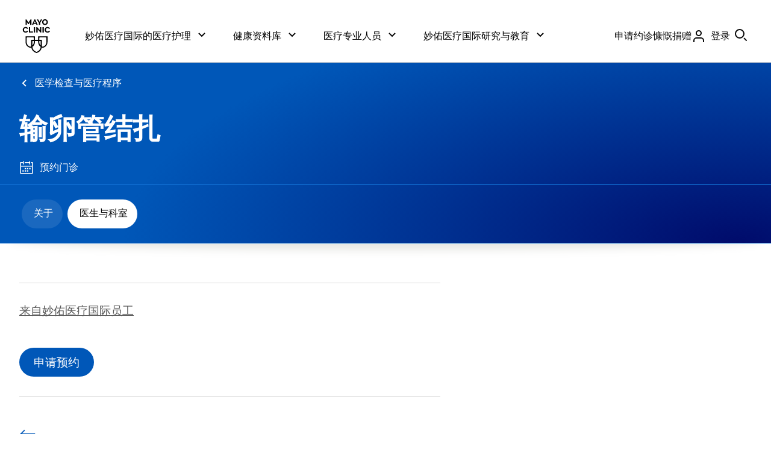

--- FILE ---
content_type: application/javascript; charset=utf-8
request_url: https://nexus.ensighten.com/mayo_clinic/clinicprod/Bootstrap.js
body_size: 77635
content:
(function ensightenInit(){var ensightenOptions = {client: "mayo_clinic", clientId: 640, publishPath: "clinicprod", bootstrapVersion: "v11", isPublic:0, serverComponentLocation: "nexus.ensighten.com/mayo_clinic/clinicprod/serverComponent.php", staticJavascriptPath: "nexus.ensighten.com/mayo_clinic/clinicprod/code/", ns: 'Bootstrapper', nexus:"nexus.ensighten.com", scUseCacheBuster: "true", enableTagAuditBeacon : "true", enablePagePerfBeacon : "true", registryNs : "ensBootstraps", generatedOn : "Mon Nov 17 21:34:47 GMT 2025", beaconSamplingSeedValue: 11, dataLayerName: "ensDataLayer"};
if ( !window[ensightenOptions.ns] ) {
window[ensightenOptions.registryNs]||(window[ensightenOptions.registryNs]={});
window[ensightenOptions.registryNs][ensightenOptions.ns]=window[ensightenOptions.ns]=function(l){function q(a){this.name="DependencyNotAvailableException";this.message="Dependency with id "+a+" is missing"}function r(a){this.name="BeaconException";this.message="There was an error during beacon initialization";a=a||{};this.lineNumber=a.lineNumber||a.line;this.fileName=a.fileName}function u(){for(var a=e.dataDefinitionIds.length,b=!0,d=0;d<a;d++){var f=e.dataDefinitions[e.dataDefinitionIds[d]];if(!f||
null==f.endRegistration){b=!1;break}}b&&e.callOnDataDefintionComplete()}var c={},e={};e.ensightenOptions=ensightenOptions;e.scDataObj={};var z="",w=null;if(document.currentScript&&document.currentScript.src){var n=document.currentScript.src;/^[A-Za-z][A-Za-z0-9+.-]*:/.test(n)||(n.startsWith("//")||(n="//"+n),n=window.location.protocol+n);n=new URL(n);z=n.hostname;n=n.pathname;n.startsWith(`/${ensightenOptions.client}/${ensightenOptions.publishPath}/sha`)&&(w=n.split("/"),w=w[w.length-2]||null)}c.version=
"1.26.0";c.getDynamicDomain=function(){if(z)return z;for(var a=null,b=document.getElementsByTagName("script"),d=l.client+"/"+l.publishPath+"/Bootstrap.js",f=l.client+"/Bootstrap.js",h=0;h<b.length;h++)if(-1<b[h].src.indexOf(d)||"prod"==l.publishPath&&-1<b[h].src.indexOf(f)){a=b[h];break}return a?(b=document.createElement("a"),b.href=a.getAttribute("src"),b.hostname):""};ensightenOptions.nexus=c.nexus=ensightenOptions.nexus||c.getDynamicDomain()||"nexus.ensighten.com";c.rand=-1;c.currSec=(new Date).getSeconds();
c.options={interval:l.interval||100,erLoc:l.errorLocation||c.nexus+"/error/e.gif",scLoc:l.serverComponentLocation||c.nexus+"/"+l.client+"/serverComponent.php",sjPath:l.staticJavascriptPath||c.nexus+"/"+l.client+"/code/",alLoc:l.alertLocation||c.nexus+"/alerts/a.gif",publishPath:l.publishPath,isPublic:l.isPublic,client:l.client,clientId:l.clientId,enableTagAuditBeacon:l.enableTagAuditBeacon,beaconSamplingSeedValue:l.beaconSamplingSeedValue||-1,dataLayerName:l.dataLayerName||"ensDataLayer",protocol:"http:"===
window.location.protocol?window.location.protocol:"https:",sriPath:w};c.ruleList=[];c.allDeploymentIds=[];c.runDeploymentIds=[];c.runRuleIds=[];c.exceptionList=[];c.ensightenVariables={};c.appIdWhitelist=[];c.appIdBlacklist=[];window[c.options.dataLayerName]&&window[c.options.dataLayerName][0]&&(window[c.options.dataLayerName][0]["ens.whitelist"]&&(c.appIdWhitelist=window[c.options.dataLayerName][0]["ens.whitelist"]),window[c.options.dataLayerName][0]["ens.blacklist"]&&(c.appIdBlacklist=window[c.options.dataLayerName][0]["ens.blacklist"]));
c.canRuleRunByAppId=function(a){return a?a&&!a.appId||a&&-1==a.appId||0==c.appIdWhitelist.length&&0==c.appIdBlacklist.length?!0:0<c.appIdWhitelist.length&&0==c.appIdBlacklist.length?-1==c.appIdWhitelist.indexOf(a.appId)?!1:!0:0==c.appIdWhitelist.length&&0<c.appIdBlacklist.length?-1==c.appIdBlacklist.indexOf(a.appId)?!0:!1:0<c.appIdWhitelist.length&&0<c.appIdBlacklist.length&&-1==c.appIdBlacklist.indexOf(a.appId)&&-1!=c.appIdWhitelist.indexOf(a.appId)?!0:!1:!1};c.test=function(a){if(c.canRuleRunByAppId(a)&&
!(a.executionData.hasRun||a.executionData.runTime&&0<a.executionData.runTime.length)){for(var b=0;b<a.dependencies.length;b++)if(!1===a.dependencies[b]())return;a.execute()}};q.prototype=Error();q.prototype||(q.prototype={});q.prototype.constructor=q;c.DependencyNotAvailableException=q;r.prototype=Error();r.prototype||(r.prototype={});r.prototype.constructor=r;c.BeaconException=r;c.checkForInvalidDependencies=function(a,b,d,f){for(var h=0;h<d.length;h++)if("DEPENDENCYNEVERAVAILABLE"===d[h])return e.currentRuleId=
a,e.currentDeploymentId=b,e.reportException(new c.DependencyNotAvailableException(f[h])),b&&-1!==b&&c.allDeploymentIds.push(b),!0;return!1};e.currentRuleId=-1;e.currentDeploymentId=-1;e.reportedErrors=[];e.reportedAlerts=[];e.AF=[];c.initialized=!1;e.extend=function(a){c.initialized&&window[ensightenOptions.ns].reportException({name:"CoreExtendException",message:"Core extend was called after initialization"})};e.initialize=function(){c.initialized||(this.extend(c),c.initialized=!0)};e.sampleBeacon=
function(){var a=!1;try{var b=(c.currSec||0)%20,d=c.options.beaconSamplingSeedValue;-1===d?a=!0:0!==b&&0===d%b&&(a=!0)}catch(f){}return a};e.getServerComponent=function(a){e.callOnGetServerComponent();var b=c.options.protocol+"//"+("/"==c.options.scLoc.charAt(0)?c.getDynamicDomain():"")+c.options.scLoc;c.options.sriPath&&(b=b.replace("/serverComponent.php",`/${c.options.sriPath}/serverComponent.php`));a=c.constructScUrl(b,a||!0);fetch(a).then(d=>d.ok?d.json():(window[ensightenOptions.ns].reportException({name:"getServerComponentException",
message:"Network response was not ok"}),{})).then(d=>{c.process(d)}).catch(d=>{window[ensightenOptions.ns].reportException({name:"getServerComponentException",message:"There was a problem with the fetch operation:"+d})})};c.constructScUrl=function(a,b){b=1==b&&"object"==typeof e.scDataObj?e.scDataObj:b;c.rand=Math.random()*("1E"+(10*Math.random()).toFixed(0));var d=window.location.href;"object"===typeof b&&b.PageID&&(d=b.PageID,delete b.PageID);if("object"===typeof b)for(i in b){var f=~d.indexOf("#")?
d.slice(d.indexOf("#"),d.length):"";d=d.slice(0,f.length?d.length-f.length:d.length);d+=~d.indexOf("?")?"&":"?";for(k in b)d+=k+"="+b[k]+"&";d=d.slice(0,-1)+f;break}a=a+"?namespace="+(ensightenOptions.ns+"&");a+="staticJsPath="+ensightenOptions.staticJavascriptPath+"&";return a+="ClientID="+encodeURIComponent(c.options.clientId)+"&PageID="+encodeURIComponent(d)+("/"==c.options.scLoc.charAt(0)?"&custDomain="+c.getDynamicDomain():"")};c.process=function(a){a.pageFiles&&Array.isArray(a.pageFiles)&&0<
a.pageFiles.length&&e.insertPageFiles(a.pageFiles);a.dataDefinitionIds&&Array.isArray(a.dataDefinitionIds)&&0<a.dataDefinitionIds.length&&e.setPageSpecificDataDefinitionIds(a.dataDefinitionIds)};e.setVariable=function(a,b){c.ensightenVariables[a]=b};e.getVariable=function(a){return a in c.ensightenVariables?c.ensightenVariables[a]:null};e.testAll=function(){for(var a=0;a<c.ruleList.length;a++)c.test(c.ruleList[a])};e.executionState={DOMParsed:!1,DOMLoaded:!1,dataDefinitionComplete:!1,conditionalRules:!1,
readyForServerComponent:!1};e.reportException=function(a){a.timestamp=(new Date).getTime();c.exceptionList.push(a);a=c.options.protocol+"//"+c.options.erLoc+"?msg="+encodeURIComponent(a.message||"")+"&lnn="+encodeURIComponent(a.lineNumber||a.line||-1)+"&fn="+encodeURIComponent(a.fileName||"")+"&cid="+encodeURIComponent(c.options.clientId||-1)+"&client="+encodeURIComponent(c.options.client||"")+"&publishPath="+encodeURIComponent(c.options.publishPath||"")+"&rid="+encodeURIComponent(a.rid||e.currentRuleId||
-1)+"&did="+encodeURIComponent(a.did||e.currentDeploymentId||-1)+"&errorName="+encodeURIComponent(a.name||"");a=e.imageRequest(a);a.timestamp=(new Date).getTime();this.reportedErrors.push(a);e.currentRuleId=-1;e.currentDeploymentId=-1};e.Rule=function(a){this.execute=function(){this.executionData.runTime.push(new Date);e.currentRuleId=this.id;e.currentDeploymentId=this.deploymentId;try{this.code()}catch(b){window[ensightenOptions.ns].reportException(b)}finally{this.executionData.hasRun=!0,-1!==this.deploymentId&&
(c.runDeploymentIds.push(this.deploymentId),c.runRuleIds.push(this.id)),e.testAll()}};this.id=a.id;this.deploymentId=a.deploymentId;this.dependencies=a.dependencies||[];this.code=a.code;this.appId=a.appId;this.executionData={hasRun:!1,runTime:[]}};c.updateRuleEvent=function(a,b){for(var d=0;d<c.ruleList.length;d++)if(null!=c.ruleList[d].eventTriggerObj&&c.ruleList[d].eventTriggerObj.rid==a)return c.ruleList[d].id=a,c.ruleList[d].deploymentId=b,c.ruleList[d].executionData.hasRun=!0,c.ruleList[d].executionData.runTime=
[new Date],c.allDeploymentIds.push(b),c.runDeploymentIds.push(b),c.runRuleIds.push(a),!0;return!1};e.triggerEvent=function(a,b){e.getRule(a)||c.updateRuleEvent(a,b)||window[ensightenOptions.ns].reportException({rid:a,did:b,name:"triggerEvent error",message:"rid not found in rule.eventTriggerObj in registered rule list. Dependent Tag can not run due to missing event object."})};e.registerRule=function(a){if(e.getRule(a.id)&&-1!==a.id)return!1;c.ruleList.push(a);-1!==a.deploymentId&&c.allDeploymentIds.push(a.deploymentId);
e.testAll();return!0};e.getRule=function(a){for(var b=0;b<c.ruleList.length;b++)if(c.ruleList[b].id===a)return c.ruleList[b];return!1};e.getRuleList=function(){return c.ruleList};e.clearRuleList=function(){c.ruleList=[]};e.getAllDeploymentIds=function(){return c.allDeploymentIds};e.getRunRuleIds=function(){return c.runRuleIds};e.getRunDeploymentIds=function(){return c.runDeploymentIds};e.hasRuleRun=function(a){return(a=e.getRule(a))?a.executionData.hasRun:!1};c.toTwoChar=function(a){return(2===a.toString().length?
"":"0")+a};e.Alert=function(a){var b=new Date;b=b.getFullYear()+"-"+c.toTwoChar(b.getMonth())+"-"+c.toTwoChar(b.getDate())+" "+c.toTwoChar(b.getHours())+":"+c.toTwoChar(b.getMinutes())+":"+c.toTwoChar(b.getSeconds());this.severity=a.severity||1;this.subject=a.subject||"";this.type=a.type||1;this.ruleId=a.ruleId||-1;this.severity=encodeURIComponent(this.severity);this.date=encodeURIComponent(b);this.subject=encodeURIComponent(this.subject);this.type=encodeURIComponent(this.type)};e.generateAlert=function(a){a=
e.imageRequest(c.options.protocol+"//"+c.options.alLoc+"?d="+a.date+"&su="+a.subject+"&se="+a.severity+"&t="+a.type+"&cid="+c.options.clientId+"&client="+c.options.client+"&publishPath="+c.options.publishPath+"&rid="+e.currentRuleId+"&did="+e.currentDeploymentId);a.timestamp=(new Date).getTime();this.reportedAlerts.push(a)};e.imageRequest=function(a){var b=new Image(0,0);b.src=a;return b};e.insertScript=function(a,b,d,f){var h=document.getElementsByTagName("script"),g;if(void 0!==b?b:1)for(g=0;g<
h.length;g++)if(h[g].src===a&&h[g].readyState&&/loaded|complete/.test(h[g].readyState))return;if(!f)var m=d;else if(d){d=1==d&&"object"==typeof e.scDataObj?e.scDataObj:d;c.rand=Math.random()*("1E"+(10*Math.random()).toFixed(0));b=window.location.href;"object"===typeof d&&d.PageID&&(b=d.PageID,delete d.PageID);if("object"===typeof d)for(g in d){g=~b.indexOf("#")?b.slice(b.indexOf("#"),b.length):"";b=b.slice(0,g.length?b.length-g.length:b.length);b+=~b.indexOf("?")?"&":"?";for(k in d)b+=k+"="+d[k]+
"&";b=b.slice(0,-1)+g;break}a=a+"?namespace="+(ensightenOptions.ns+"&");a+="staticJsPath="+ensightenOptions.staticJavascriptPath+"&";a+="ClientID="+encodeURIComponent(c.options.clientId)+"&PageID="+encodeURIComponent(b)+("/"==c.options.scLoc.charAt(0)?"&custDomain="+c.getDynamicDomain():"")}(function(t,p,A){var v=p.head||p.getElementsByTagName("head"),B=function(){if("item"in v){if(!v[0]){setTimeout(B,25);return}v=v[0]}var x=p.createElement("script"),y;for(y in m)x.setAttribute(y,m[y]?m[y]:null);
A&&(x.src=A);x.onload=x.onerror=function(){this.addEventListener&&(this.readyState="loaded")};v.insertBefore(x,v.firstChild)};setTimeout(B,0)})(window,document,a,m)};e.loadScriptCallback=function(a,b,d,f,h){var g=document.getElementsByTagName("script"),m=g[0];h=h||!1;if(d)for(d=0;d<g.length;d++)if(g[d].src===a&&g[d].readyState&&/loaded|complete/.test(g[d].readyState))try{b()}catch(p){window[ensightenOptions.ns].reportException(p)}finally{return}g=document.createElement("script");for(var t in f)g.setAttribute(t,
f[t]?f[t]:null);g.type="text/javascript";g.async=!0;g.src=a;g.onerror=function(){this.addEventListener&&(this.readyState="loaded")};g.onload=g.onreadystatechange=function(){if(!this.readyState||"complete"===this.readyState||"loaded"===this.readyState){this.onload=this.onreadystatechange=null;this.addEventListener&&(this.readyState="loaded");try{b.call(this)}catch(p){window[ensightenOptions.ns].reportException(p)}}};h?(a=document.head||document.getElementsByTagName("head")[0],a.insertBefore(g,a.firstChild)):
m.parentNode.insertBefore(g,m)};e.insertPageFiles=function(a){var b=0,d=0,f=function(){d==a.length-1&&window[ensightenOptions.ns].callOnPageSpecificCompletion();d++};for(b=0;b<a.length;++b)if("string"===typeof a[b])window[ensightenOptions.ns].loadScriptCallback(a[b],f);else{const {src:h,integrity:g}=a[b];window[ensightenOptions.ns].loadScriptCallback(h,f,!1,g?{integrity:g,crossorigin:"anonymous"}:{},!0)}};e.unobtrusiveAddEvent=function(a,b,d){try{var f=a[b]?a[b]:function(){};a[b]=function(){d.apply(this,
arguments);return f.apply(this,arguments)}}catch(h){window[ensightenOptions.ns].reportException(h)}};e.anonymous=function(a,b){return function(){try{e.currentRuleId=b?b:"anonymous",a()}catch(d){window[ensightenOptions.ns].reportException(d)}}};e.setCurrentRuleId=function(a){e.currentRuleId=a};e.setCurrentDeploymentId=function(a){e.currentDeploymentId=a};c.bind=function(a,b,d,f,h,g){if("function"===typeof a)a=new e.Rule({id:b||-1,deploymentId:d||-1,appId:f||-1,dependencies:"immediate"==h?[]:[function(){return window[ensightenOptions.ns].executionState[h]}],
code:a}),null!=g&&(a.eventTriggerObj=g);else if("object"!==typeof a)return!1;e.registerRule(a)};e.bindImmediate=function(a,b,d,f){c.bind(a,b,d,f,"immediate")};e.bindDOMParsed=function(a,b,d,f){c.bind(a,b,d,f,"DOMParsed")};e.bindDOMLoaded=function(a,b,d,f){c.bind(a,b,d,f,"DOMLoaded")};e.bindPageSpecificCompletion=function(a,b,d,f){c.bind(a,b,d,f,"conditionalRules")};e.bindOnGetServerComponent=function(a,b,d,f){c.bind(a,b,d,f,"readyForServerComponent")};e.bindDataDefinitionComplete=function(a,b,d,f){c.bind(a,
b,d,f,"dataDefinitionComplete")};e.checkHasRun=function(a){if(0===a.length)return!0;for(var b,d=0;d<a.length;++d)if(b=e.getRule(parseInt(a[d],10)),!b||!b.executionData.hasRun)return!1;return!0};c.bindDependency=function(a,b,d,f,h,g,m,t){var p=[];if(!c.checkForInvalidDependencies(b,f,d,h)){"immediate"==!m&&p.push(function(){return window[ensightenOptions.ns].executionState[m]});p.push(function(){return window[ensightenOptions.ns].checkHasRun(d)});if("function"===typeof a)a=new e.Rule({id:b||-1,deploymentId:f||
-1,appId:g||-1,dependencies:p,code:a}),null!=t&&(a.eventTriggerObj=t);else if("object"!==typeof a)return!1;e.registerRule(a)}};e.bindDependencyImmediate=function(a,b,d,f,h,g){c.bindDependency(a,b,d,f,h,g,"immediate")};e.bindDependencyDOMLoaded=function(a,b,d,f,h,g){c.bindDependency(a,b,d,f,h,g,"DOMLoaded")};e.bindDependencyDOMParsed=function(a,b,d,f,h,g){c.bindDependency(a,b,d,f,h,g,"DOMParsed")};e.bindDependencyPageSpecificCompletion=function(a,b,d,f,h,g){c.bindDependency(a,b,d,f,h,g,"conditionalRules")};
e.bindDependencyOnGetServerComponent=function(a,b,d,f,h,g){c.bindDependency(a,b,d,f,h,g,"readyForServerComponent")};e.bindDependencyDataDefinitionComplete=function(a,b,d,f,h,g){c.bindDependency(a,b,d,f,h,g,"dataDefinitionComplete")};e.dataDefinitionIds=[];e.dataDefinitions=[];e.pageSpecificDataDefinitionsSet=!1;e.setPageSpecificDataDefinitionIds=function(a){for(var b=a?a.length:0,d=0;d<b;d++){var f=a[d];if(Array.prototype.indexOf)-1==e.dataDefinitionIds.indexOf(f)&&e.dataDefinitionIds.push(f);else{for(var h=
!1,g=e.dataDefinitionIds.length,m=0;m<g;m++)if(e.dataDefinitionIds[m]===f){h=!0;break}h||e.dataDefinitionIds.push(f)}}e.pageSpecificDataDefinitionsSet=!0;u()};e.DataDefinition=function(a,b){this.id=a;this.registrationFn=b;this.endRegistrationTime=this.startRegistrationTime=null;this.startRegistration=function(){this.startRegistrationTime=new Date};this.endRegistration=function(){this.endRegistrationTime=new Date}};e.registerDataDefinition=function(a,b){var d=e.dataDefinitions[b];d||(d=new e.DataDefinition(b,
a),e.dataDefinitions[b]=d);d.startRegistrationTime||(d.startRegistration(),d.registrationFn(),d.endRegistration());e.pageSpecificDataDefinitionsSet&&u()};e.callOnDataDefintionComplete=function(){e.executionState.dataDefinitionComplete=!0;e.testAll()};e.callOnDOMParsed=function(){window[ensightenOptions.ns].executionState.DOMParsed=!0;window[ensightenOptions.ns].testAll()};e.callOnDOMLoaded=function(){window[ensightenOptions.ns].executionState.DOMParsed=!0;window[ensightenOptions.ns].executionState.DOMLoaded=
!0;window[ensightenOptions.ns].testAll()};e.callOnPageSpecificCompletion=function(){for(var a=document.getElementsByTagName("script"),b=0,d=a.length;b<d;b++)if(a[b].src&&a[b].src.match(/\.ensighten\.com\/(.+?)\/code\/.*/i)&&"loaded"!=a[b].readyState&&"complete"!=a[b].readyState){setTimeout(window[ensightenOptions.ns].callOnPageSpecificCompletion,50);return}setTimeout(function(){window[ensightenOptions.ns].executionState.conditionalRules=!0;window[ensightenOptions.ns].testAll()},1)};e.callOnGetServerComponent=
function(){window[ensightenOptions.ns].executionState.readyForServerComponent=!0;window[ensightenOptions.ns].testAll()};e.hasDOMParsed=function(){return window[ensightenOptions.ns].executionState.DOMParsed};e.hasDOMLoaded=function(){return window[ensightenOptions.ns].executionState.DOMLoaded};e.hasPageSpecificCompletion=function(){return window[ensightenOptions.ns].executionState.conditionalRules};var C=function(){var a=[],b=!1,d=!1;return{add:function(f){b&&!d?f():"function"==typeof f&&(a[a.length]=
f)},exec:function(){d=!0;do{var f=a;a=[];b=!0;for(var h=0;h<f.length;h++)try{f[h].call(window)}catch(g){window[ensightenOptions.ns].reportException(g)}}while(0<a.length);d=!1},haveRun:function(){return b}}};e.new_fArray=function(){return C()};c.timer=null;(function(){function a(f,h){return function(){f.apply(h,arguments)}}window.console||(window.console={});var b=window.console;if(!b.log)if(window.log4javascript){var d=log4javascript.getDefaultLogger();b.log=a(d.info,d);b.debug=a(d.debug,d);b.info=
a(d.info,d);b.warn=a(d.warn,d);b.error=a(d.error,d)}else b.log=function(){};b.debug||(b.debug=b.log);b.info||(b.info=b.log);b.warn||(b.warn=b.log);b.error||(b.error=b.log)})();document.addEventListener?(-1<navigator.userAgent.indexOf("AppleWebKit/")?c.timer=window.setInterval(function(){/loaded|interactive|complete/.test(document.readyState)&&(clearInterval(c.timer),e.callOnDOMParsed())},50):document.addEventListener("DOMContentLoaded",e.callOnDOMParsed,!1),window.addEventListener("load",e.callOnDOMLoaded,
!1)):(setTimeout(function(){var a=window.document,b=function(){try{if(!document.body)throw"continue";a.documentElement.doScroll("left")}catch(d){setTimeout(b,15);return}window[ensightenOptions.ns].callOnDOMParsed()};b()},1),window.attachEvent("onload",function(){window[ensightenOptions.ns].callOnDOMLoaded()}));document.readyState&&"complete"===document.readyState&&(e.executionState.DOMParsed=!0,e.executionState.DOMLoaded=!0);"true"===c.options.enableTagAuditBeacon&&e.sampleBeacon()&&window.setTimeout(function(){if(window[ensightenOptions.ns]&&
!window[ensightenOptions.ns].mobilePlatform)try{for(var a=[],b,d,f,h,g=0;g<c.ruleList.length;++g)d=c.ruleList[g],f=d.executionData.hasRun?"1":"0",h=d.deploymentId.toString()+"|"+d.id.toString()+"|"+f,a.push(h);b="["+a.join(";")+"]";var m=c.options.protocol+"//"+c.nexus+"/"+encodeURIComponent(l.client)+"/"+encodeURIComponent(l.publishPath)+"/TagAuditBeacon.rnc?cid="+encodeURIComponent(l.clientId)+"&data="+b+"&idx=0&r="+c.rand;e.imageRequest(m)}catch(t){e.currentRuleId=-1,e.currentDeploymentId=-1,a=
new c.BeaconException(t),window[ensightenOptions.ns].reportException(a)}},3E3);window.setInterval(e.testAll,c.options.interval);return e}(ensightenOptions);
"true"===ensightenOptions.enablePagePerfBeacon&&window[ensightenOptions.ns]&&window[ensightenOptions.ns].sampleBeacon()&&window[ensightenOptions.ns].bindDOMParsed(function(){if(!window[ensightenOptions.ns].mobilePlatform){var l=window.performance;if(l){l=l.timing||{};var q=l.navigationStart||0,r={connectEnd:"ce",connectStart:"cs",domComplete:"dc",domContentLoadedEventEnd:"dclee",domContentLoadedEventStart:"dcles",domInteractive:"di",domLoading:"dl",domainLookupEnd:"dle",domainLookupStart:"dls",fetchStart:"fs",
loadEventEnd:"lee",loadEventStart:"les",redirectEnd:"rede",redirectStart:"reds",requestStart:"reqs",responseStart:"resps",responseEnd:"respe",secureConnectionStart:"scs",unloadEventStart:"ues",unloadEventEnd:"uee"};var u="&ns="+encodeURIComponent(l.navigationStart);for(var c in r)if(void 0!==l[c]){var e=l[c]-q;u+="&"+r[c]+"="+(0<e?encodeURIComponent(e):0)}else u+="&"+r[c]+"=-1";window[ensightenOptions.ns].timing=u;c=ensightenOptions.nexus||"nexus.ensighten.com";l=ensightenOptions.staticJavascriptPath||
"";u=l.indexOf("/",0);q=l.indexOf("/code/");l=l.substring(u,q)+"/perf.rnc";l+="?cid="+encodeURIComponent(ensightenOptions.clientId)+window[ensightenOptions.ns].timing;window[ensightenOptions.ns].imageRequest("//"+c+l)}}});

/*
 MIT License (c) copyright 2013 original author or authors */
window[ensightenOptions.ns].data||(window[ensightenOptions.ns].when=function(){function e(g,l,t,w){return v(g).then(l,t,w)}function B(g){this.then=g}function v(g){return f(function(l){l(g)})}function f(g){function l(z){C&&(x=d(z),b(C,x),C=y)}function t(z){l(k(z))}function w(z){C&&b(C,a(z))}var x,C=[];try{g(l,t,w)}catch(z){t(z)}return new B(function(z,F,G){return f(function(H,N,I){C?C.push(function(L){L.then(z,F,G).then(H,N,I)}):n(function(){x.then(z,F,G).then(H,N,I)})})})}function d(g){return g instanceof
B?g:g!==Object(g)?r(g):f(function(l,t,w){n(function(){try{var x=g.then;"function"===typeof x?T(x,g,l,t,w):l(r(g))}catch(C){t(C)}})})}function r(g){var l=new B(function(t){try{return"function"==typeof t?d(t(g)):l}catch(w){return k(w)}});return l}function k(g){var l=new B(function(t,w){try{return"function"==typeof w?d(w(g)):l}catch(x){return k(x)}});return l}function a(g){var l=new B(function(t,w,x){try{return"function"==typeof x?a(x(g)):l}catch(C){return a(C)}});return l}function b(g,l){n(function(){for(var t,
w=0;t=g[w++];)t(l)})}function c(g,l,t,w,x){p(2,arguments);return e(g,function(C){return f(function(z,F,G){function H(M){P(M)}function N(M){Q(M)}var I;var L=C.length>>>0;var O=Math.max(0,Math.min(l,L));var R=[];var W=L-O+1;var U=[];if(O){var P=function(M){U.push(M);--W||(Q=P=q,F(U))};var Q=function(M){R.push(M);--O||(Q=P=q,z(R))};for(I=0;I<L;++I)I in C&&e(C[I],N,H,G)}else z(R)}).then(t,w,x)})}function h(g,l,t,w){p(1,arguments);return u(g,A).then(l,t,w)}function u(g,l){return e(g,function(t){return f(function(w,
x,C){var z,F;var G=z=t.length>>>0;var H=[];if(G){var N=function(I,L){e(I,l).then(function(O){H[L]=O;--G||w(H)},x,C)};for(F=0;F<z;F++)F in t?N(t[F],F):--G}else w(H)})})}function n(g){1===E.push(g)&&K(m)}function m(){for(var g,l=0;g=E[l++];)g();E=[]}function p(g,l){for(var t,w=l.length;w>g;)if(t=l[--w],null!=t&&"function"!=typeof t)throw Error("arg "+w+" must be a function");}function q(){}function A(g){return g}e.defer=function(){var g,l;var t={promise:y,resolve:y,reject:y,notify:y,resolver:{resolve:y,
reject:y,notify:y}};t.promise=g=f(function(w,x,C){t.resolve=t.resolver.resolve=function(z){if(l)return v(z);l=!0;w(z);return g};t.reject=t.resolver.reject=function(z){if(l)return v(k(z));l=!0;x(z);return g};t.notify=t.resolver.notify=function(z){C(z);return z}});return t};e.resolve=v;e.reject=function(g){return e(g,k)};e.join=function(){return u(arguments,A)};e.all=h;e.map=u;e.reduce=function(g,l){var t=T(V,arguments,1);return e(g,function(w){var x=w.length;t[0]=function(C,z,F){return e(C,function(G){return e(z,
function(H){return l(G,H,F,x)})})};return X.apply(w,t)})};e.any=function(g,l,t,w){return c(g,1,function(x){return l?l(x[0]):x[0]},t,w)};e.some=c;e.isPromise=function(g){return g&&"function"===typeof g.then};B.prototype={otherwise:function(g){return this.then(y,g)},ensure:function(g){function l(){return v(g())}return this.then(l,l).yield(this)},yield:function(g){return this.then(function(){return g})},spread:function(g){return this.then(function(l){return h(l,function(t){return g.apply(y,t)})})},always:function(g,
l){return this.then(g,g,l)}};var y;var E=[];var D=setTimeout;var K="function"===typeof setImmediate?"undefined"===typeof window?setImmediate:setImmediate.bind(window):"object"===typeof process&&process.nextTick?process.nextTick:function(g){D(g,0)};var J=Function.prototype;var S=J.call;var T=J.bind?S.bind(S):function(g,l){return g.apply(l,V.call(arguments,2))};J=[];var V=J.slice;var X=J.reduce||function(g){var l=0;var t=Object(this);var w=t.length>>>0;var x=arguments;if(1>=x.length)for(;;){if(l in
t){x=t[l++];break}if(++l>=w)throw new TypeError;}else x=x[1];for(;l<w;++l)l in t&&(x=g(x,t[l],l,t));return x};return e}(),function(){function e(d,r){return v.all(r||[],function(k){return d.apply(null,k)})}function B(d){var r=f.call(arguments,1);return function(){return e(d,r.concat(f.call(arguments)))}}var v=window[ensightenOptions.ns].when;var f=[].slice;v.apply=e;v.call=function(d){return e(d,f.call(arguments,1))};v.lift=B;v.bind=B;v.compose=function(d){var r=f.call(arguments,1);return function(){var k=
f.call(arguments);k=e(d,k);return v.reduce(r,function(a,b){return b(a)},k)}}}(),window[ensightenOptions.ns].data=function(e,B){function v(a,b){this.name="DataDefinitionException";this.message=b||"Data definitions cannot be resolved as there are invalid id(s): "+a}var f={engines:{memory:{get:function(a){if(d.utils.isArray(a)){for(var b=[],c=0;c<a.length;c++)b.push(f.data[a[c]]);return e[ensightenOptions.ns].when.resolve(b)}b=f.dataDefinitions[a]||{storage:{get:function(){}}};b=b.storage.get(b);f.data[a]=
b;return e[ensightenOptions.ns].when.resolve(f.data[a])},set:function(a,b){if(d.utils.isArray(a))for(var c in a)f.data[a[c]]=b[c];else f.data[a]=b;return e[ensightenOptions.ns].when.resolve(!0)},remove:function(a){if(d.utils.isArray(a))for(var b in a)delete f.data[a[b]];else delete f.data[a];return e[ensightenOptions.ns].when.resolve(!0)},clear:function(a){f.data={};f.definitions={};return e[ensightenOptions.ns].when.resolve(!0)},all:function(){return e[ensightenOptions.ns].when.resolve(f.data)}}},
normalizeInputArgs:function(a,b){var c={key:[],val:B},h;if(d.utils.isPlainObject(a))for(h in c.val=[],a)c.key.push(h),c.val.push(a[h]);else d.utils.isArray(a),c.key=a,c.val=b;return c},definitions:{},data:{}},d={utils:{isPlainObject:function(a){return!!a&&"[object Object]"===Object.prototype.toString.call(a)},isArray:function(a){return"[object Array]"===Object.prototype.toString.call(a)},escapeRegEx:function(a){try{return a.replace(/([.*+?^${}()|\[\]\/\\])/g,"\\$1")}catch(b){return a}}}},r=function(){return e[ensightenOptions.ns].when.reject("Not Implemented.")};
v.prototype=Error();v.prototype||(v.prototype={});v.prototype.constructor=v;f.DataDefinitionException=v;f.checkForInvalidDataDefinitions=function(a){d.utils.isArray(a)||(a=[a]);return a&&0<a.length&&(a=a.join(","),-1<a.indexOf("invalid_id"))?(e[ensightenOptions.ns].reportException(new f.DataDefinitionException(a)),!0):!1};f.collectAvailableDataDefinitions=function(a){for(var b=[],c=0;c<a.length;c++){var h=parseInt(a[c],10),u=e[ensightenOptions.ns].dataDefinitions[h];if(null===u||u===B)if(u=d.storage.session.get({id:h}),
null!==u&&u!==B)d.set(h,u),f.dataDefinitions[h]={id:h,load:"visitor",storage:d.storage.visitor,missingDDFromCache:!0},b.push(e[ensightenOptions.ns].data.get(""+h));else return e[ensightenOptions.ns].reportException(new f.DataDefinitionException(a,"Invalid data definition used: "+h)),{promises:[],isInvalid:!0};else b.push(e[ensightenOptions.ns].data.get(""+a[c]))}return{promises:b,isInvalid:!1}};f.getSync=function(a){function b(q){var A=q.extract||h,y=q.transform||u,E=!1,D=null,K=null;try{D=A()}catch(J){D=
null,E=!0}try{K=y(D)}catch(J){K=null,E=!0}E&&c.push(q.id);return K}var c=[],h=function(){return document},u=function(q){return null!==q&&q!==B?q.toString():null},n=parseInt(a);a="string"===typeof a?a.split("."):[];var m={},p="";if(!isNaN(n)&&"undefined"===typeof f.dataDefinitions[n])return e[ensightenOptions.ns].reportException(new f.DataDefinitionException(n,"Error resolving data definition: "+n+".  Does not exist on the page.")),"Data definition specified does not exist on the page";if(isNaN(n)&&
"undefined"===typeof f.dataDefinitionsBySourceCollName[""+a[0]+"."+a[1]+"."+a[2]])return e[ensightenOptions.ns].reportException(new f.DataDefinitionException(a,"Error resolving data definition: "+a[0]+"."+a[1]+"."+a[2]+".  Does not exist on the page.")),"Data definition specified does not exist on the page";isNaN(n)?3==a.length&&(m=d.getDataDefinitionBySourceCollectionName(a[0],a[1],a[2])):m=d.getDataDefinitionById(n);p=m.load&&m.load.match(/(session|visitor)/i)&&m.storage&&m.storage.get?m.storage.get(m):
b(m);0<c.length&&e[ensightenOptions.ns].reportException(new f.DataDefinitionException(c,"Error resolving data definitions synchronously: "+c));return p};f.dataDefinitions={};f.dataDefinitionsBySourceCollName={};d.defineEngine=function(a,b){var c=["get","set","remove","clear","all"];f.engines[a]=b;if(!b.returnsPromise)for(a=0;a<c.length;a++){var h=c[a];b[h]=e[ensightenOptions.ns].when.lift(b[h])}};d.storage={instance:{set:function(a,b){},get:function(a){return f.getSync(a.id)}},page:{set:function(a,
b){},get:function(a){return f.data[a.id]}},session:{set:function(a,b){var c=d.storage.session.get({id:a}),h=new Date,u=h.getTime();h.setTime(u+18E5);null!=c&&(b=c);e[ensightenOptions.ns].data.cookie.utils.set(a,b,{expires:h.toGMTString()});b={expires:h.getTime(),value:b};e[ensightenOptions.ns].data.local.utils.set(a,b)},get:function(a){var b=e[ensightenOptions.ns].data.cookie.utils.get(a.id),c=e.JSON&&e.JSON.stringify?e.JSON:e[ensightenOptions.ns].JSON;c=c||{};var h=new Date;h=h.getTime();if(null===
b){try{var u=c.parse(e[ensightenOptions.ns].data.local.utils.get(a.id))}catch(n){u=null}null!=u&&(u.expires=+u.expires,h<=u.expires?b=u.value:""==u.expires&&u.value!=B?b=u.value:e[ensightenOptions.ns].data.local.utils.remove(a.id))}return b}},visitor:{set:function(a,b){var c=d.storage.session.get({id:a});null!=c&&(b=c);e[ensightenOptions.ns].data.cookie.utils.set(a,b);e[ensightenOptions.ns].data.local.utils.set(a,{expires:"",value:b})},get:function(a){return d.storage.session.get(a)}}};d.getEngine=
d.engine=function(a){return a?f.engines[a]||{get:r,set:r,remove:r,clear:r,all:r}:f.engines};d.all=function(a){return e[ensightenOptions.ns].data.engine(a||"memory").all()};d.get=function(a,b,c){b=b||"memory";c=c||{};-1<a.indexOf(",")?(a=a.split(","),a=f.normalizeInputArgs(a)):a=f.normalizeInputArgs(a);return c.wait?f.getWait(a.key,e[ensightenOptions.ns].data.engine(b),c):f.data&&f.data.hasOwnProperty(a.key)?e[ensightenOptions.ns].data.engine(b).get(a.key):f.getWaitForKey(a.key,e[ensightenOptions.ns].data.engine(b),
c)};f.getWait=function(a,b,c){var h=+new Date,u=e[ensightenOptions.ns].when.defer(),n=function(){var p=b.get(a);if(-1===c.wait)return p;p.then(function(q){c.setCheck(q)?u.resolve(q):setTimeout(m,c.interval)},function(q){setTimeout(m,c.interval)})},m=function(){var p=+new Date-h;-1!==c.wait&&p<c.wait?n():u.reject("Timeout")};c.interval=c.interval||500;c.wait=c.wait||5E3;d.utils.isArray(a)?c.setCheck=c.setCheck||function(p){for(var q=!0,A=0;A<p.length;A++)q=q&&!!p[A];return q}:c.setCheck=c.setCheck||
function(p){return!!p};n();return u.promise};f.getWaitForKey=function(a,b,c){var h=e[ensightenOptions.ns].when.defer(),u=function(){if(f.data&&f.data.hasOwnProperty(a)){var m=b.get(a);if(-1===c.wait)return m;m.then(function(p){h.resolve(p)},function(p){h.reject(p)})}else setTimeout(n,c.interval)},n=function(){u()};c.interval=c.interval||100;c.wait=c.wait||1;u();return h.promise};d.set=function(a,b,c){var h=f.normalizeInputArgs(a,b);Array.prototype.slice.call(arguments);return e[ensightenOptions.ns].data.engine(c||
"memory").set(h.key,h.val)};d.remove=function(a,b){return e[ensightenOptions.ns].data.engine(b||"memory").remove(a)};d.clear=function(a){return e[ensightenOptions.ns].data.engine(a||"memory").clear()};d.define=function(a,b){b&&(a.name=b.id||b.name);if(!a.name)return e[ensightenOptions.ns].when.reject(Error("Invalid parameters: missing 'name'"));a.id=a.name;b=a.load||"page";a.load=a.load||"javascript";a.load=-1<a.load.indexOf("javascript")?a.load:a.load+",javascript";a.trigger=a.trigger||function(){return e[ensightenOptions.ns].when.resolve()};
a.priv=a.priv||!1;a.collection=a.collection||"Data Layer";a.persist=e[ensightenOptions.ns].data.engine("memory");a.storage=d.storage[b.toLowerCase()]||d.storage.page;a.resolved=!1;var c=a.extract||function(){return document},h=a.transform||function(p){return p},u=function(p,q){var A=[];A.push(a.persist.set(p,q));a.storage.set(a.id,q);"object"==typeof e[ensightenOptions.ns].data.dataExport&&e[ensightenOptions.ns].data.dataExport(p,q,a.collection);e[ensightenOptions.ns].when.all(A).then(function(y){n.resolve(y)},
function(y){n.reject(y)})},n=e[ensightenOptions.ns].when.defer();try{var m=a.trigger()}catch(p){e[ensightenOptions.ns].reportException(new f.DataDefinitionException(null,'"'+p+'" error caught in Data Definition trigger: '+a.dataDefName+", ID:"+a.id+". Using bottom of body trigger.")),m=e[ensightenOptions.ns].data.bottomOfBodyTrigger()}m.then(function(){var p=n,q=p.resolve,A=e[ensightenOptions.ns].when,y=A.reduce;try{var E=c()}catch(D){e[ensightenOptions.ns].reportException(new f.DataDefinitionException(null,
'"'+D+'" error caught in Data Definition extractor: '+a.dataDefName+", ID:"+a.id+".")),E=null}q.call(p,y.call(A,[E,function(){try{return h.apply(this,arguments)}catch(D){return e[ensightenOptions.ns].reportException(new f.DataDefinitionException(null,'"'+D+'" error caught in Data Definition transformer: '+a.dataDefName+", ID "+a.id+".")),null}},u],function(D,K,J,S){a.resolved=!0;if(1==J)return K(D);2==J&&K(a.name,D)}))},function(p){n.reject(p)});f.dataDefinitions[a.id]=a;f.dataDefinitionsBySourceCollName[""+
a.source+"."+a.collection+"."+a.dataDefName]=a;return n.promise};d.checkConditions=function(a){var b,c={lt:function(n,m){var p=+n,q=+m;return isNaN(p)||isNaN(q)?(e[ensightenOptions.ns].reportException(new f.DataDefinitionException(null,"Value(s) cannot be converted to number: compareWith: "+n+", compareTo: "+m)),!1):p<q},gt:function(n,m){var p=+n,q=+m;return isNaN(p)||isNaN(q)?(e[ensightenOptions.ns].reportException(new f.DataDefinitionException(null,"Value(s) cannot be converted to number: compareWith: "+
n+", compareTo: "+m)),!1):p>q},eql:function(n,m){return n==m},exists:function(n,m){return n===B?!1:!0},re:function(n,m,p){m=new RegExp(m,p?"i":"");try{return n.match(m)}catch(q){return!1}},starts:function(n,m,p){m=d.utils.escapeRegEx(m);return c.re(n,"^"+m,p)},ends:function(n,m,p){m=d.utils.escapeRegEx(m);return c.re(n,m+"$",p)},contains:function(n,m,p){m=d.utils.escapeRegEx(m);return c.re(n,".*"+m+".*",p)}};c.is=c.eql;c["starts with"]=c.starts;c["ends with"]=c.ends;c["is greater than"]=c.gt;c["is less than"]=
c.lt;c.matches=c.re;for(b=0;b<a.values.length;b++){var h=a.customComparator?a.customComparator[b]?a.customComparator[b]:c[a.comparators[b]]:c[a.comparators[b]],u=h(a.values[b],a.compareTo[b],a.caseInsensitive?a.caseInsensitive[b]||!1:!1);a.not[b]&&(u=!u);if(!u&&h!=c.exists)return!1}return!0};d.triggerPromise=function(a,b,c){c=c||5E3;var h=+new Date,u=e[ensightenOptions.ns].when.defer(),n=function(){var m=a();m!=b?u.resolve(m):+new Date-h<c?setTimeout(n,200):u.reject("timed out")};n();return u.promise};
d.timeoutPromise=function(a,b){var c=e[ensightenOptions.ns].when.defer();b=b||800;a.then(c.resolve,c.reject);setTimeout(function(){c.reject(Error("timed out"))},b);return c.promise};d.delayTrigger=function(a){a=a||10;var b=e[ensightenOptions.ns].when.defer();setTimeout(function(){b.resolve()},a);return b.promise};d.delayUntilTrigger=function(a,b,c,h){c=c||null;h=h||200;var u=+new Date,n=e[ensightenOptions.ns].when.defer(),m=function(){var p=a();p!=b?n.resolve(p):c?+new Date-u<c?setTimeout(m,h):n.reject("timed out"):
setTimeout(m,h)};m();return n.promise};f.applyTrigger=function(a){var b=e[ensightenOptions.ns].when.defer();a(function(){b.resolve(!0)});return b.promise};d.immediateTrigger=function(){return f.applyTrigger(e[ensightenOptions.ns].bindImmediate)};d.bottomOfBodyTrigger=function(){return f.applyTrigger(e[ensightenOptions.ns].bindDOMParsed)};d.whenValueExistsTrigger=function(){return e[ensightenOptions.ns].when.resolve(this.extract())};d.afterEnsightenCompleteTrigger=function(){return f.applyTrigger(e[ensightenOptions.ns].bindPageSpecificCompletion)};
d.afterElementsDownloadedTrigger=function(){return f.applyTrigger(e[ensightenOptions.ns].bindDOMLoaded)};d.getAllDataDefinitionsOnCurrentPage=function(){return f.dataDefinitions};d.getAllDataDefinitionsOnCurrentPage_S_C_N=function(){return f.dataDefinitionsBySourceCollName};d.getDataDefinitionById=function(a){return f.dataDefinitions[a||-1]||{}};d.getDataDefinitionBySourceCollectionName=function(a,b,c){return f.dataDefinitionsBySourceCollName[""+a+"."+b+"."+c]||{}};d.getDataDefinitionByPercentSyntax=
function(a){a=(""+a).split("_");return 1>a.length?{}:f.dataDefinitions[a[1]]||{}};d.resolve=function(a,b){var c=this,h=null;if(!f.checkForInvalidDataDefinitions(a))if(b)e[ensightenOptions.ns].bindDataDefinitionComplete(function(){var m=f.collectAvailableDataDefinitions(a);m.isInvalid||e[ensightenOptions.ns].when.all(m.promises).then(function(p){try{b.apply(c,p)}catch(q){e[ensightenOptions.ns].reportException(new f.DataDefinitionException(a,"Error resolving data definitions: "+a+". Details: "+q))}},
function(p){e[ensightenOptions.ns].reportException(new f.DataDefinitionException(a,"Error resolving data definitions: "+a+". Details: "+p))})});else{h=[];var u=a;d.utils.isArray(a)||(u=[a]);for(var n=0;n<u.length;n++)h.push(f.getSync(u[n]));return h=d.utils.isArray(a)?h:h[0]}};d.extract=function(a,b){var c="",h=function(){for(var q={},A=e.document.getElementsByTagName("META")||[],y=0,E=A.length;y<E;y++){var D=A[y].name||A[y].getAttribute("property")||"";0!==D.length&&(q[D]=A[y].content)}return q}(),
u=function(q){var A=h[q];if(A)return A;A=e.document.getElementsByTagName("META")||[];for(var y=0,E=A.length;y<E;y++){var D=A[y].name||A[y].getAttribute("property")||"";if(q==D)return A[y].content}},n=function(q){return(val=(new RegExp("&"+q+"=([^&]*)")).exec(e.location.search.replace(/^\?/,"&")))?val[0].split("=")[1]:""},m=function(q){return(val=(new RegExp("^"+q+"=.*|;\\s*"+q+"=.*")).exec(e.document.cookie))?val[0].split("=")[1].split(";")[0]:""},p=function(q){(q=getElement(q))&&q.nodeType&&1==q.nodeType&&
(q=q.value||q.innerHTML||"");return q.toString().replace(/\n|\r|\s\s+/g,"")||""};try{return b?"meta"==b?c=u(a):"cookie"==b?c=m(a):"param"==b?c=n(a):"content"==b?c=p(a):"var"==b&&(c=e[a]):c=u(a)||m(a)||n(a)||p(a)||e[a]||"",c||""}catch(q){return""}};d.event_param={};if("undefined"==typeof k)var k={exports:{}};return d}(window),window[ensightenOptions.ns].data.defineEngine("store",function(){var e={},B=window,v,f=Array.isArray||function(k){return"[object Array]"===Object.prototype.toString.call(k)};
e.set=function(k,a){};e.get=function(k){};e.remove=function(k){};e.clear=function(){};try{if("localStorage"in B&&B.localStorage){var d=B.localStorage;e.set=function(k,a){var b,c=window.JSON&&window.JSON.stringify?window.JSON:window[ensightenOptions.ns].JSON;if(f(k)){var h=0;for(b=k.length;h<b;h++)d.setItem(k[h],"string"===typeof a[h]?a[h]:c.stringify(a[h]))}else d.setItem(k,"string"===typeof a?a:c.stringify(a))};e.get=function(k){if(f(k)){var a={},b;var c=0;for(b=k.length;c<b;c++)a[k[c]]=d.getItem(k[c]);
return a}return d.getItem(k)};e.remove=function(k){if(f(k)){var a;var b=0;for(a=k.length;b<a;b++)d.removeItem(k[b])}else d.removeItem(k)};e.clear=function(){d.clear()};e.all=function(){return d}}}catch(k){}var r={};for(v in e)r[v]=e[v];r.testStorage=function(){try{var k="tk_"+Math.ceil(5E7*Math.random());r.set(k,"test");if("test"===r.get(k))return r.remove(k),!0}catch(a){}return!1};e.utils=r;return window[ensightenOptions.ns].data.local=e}()),window[ensightenOptions.ns].data.defineEngine("cookie",
function(e,B){var v=function(){return v.get.apply(v,arguments)},f=v.utils={isArray:Array.isArray||function(d){return"[object Array]"===Object.prototype.toString.call(d)},isPlainObject:window[ensightenOptions.ns].data.utils.isPlainObject,toArray:function(d){return Array.prototype.slice.call(d)},getKeys:Object.keys||function(d){var r=[],k="";for(k in d)d.hasOwnProperty(k)&&r.push(k);return r},escape:function(d){return String(d).replace(/[,;"\\=\s%]/g,function(r){return encodeURIComponent(r)})},retrieve:function(d,
r){return null==d?r:d},getAllCookies:function(){if(""===e.cookie)return{};for(var d=e.cookie.split("; "),r={},k=0,a=d.length;k<a;k++){var b=d[k].split("=");r[decodeURIComponent(b[0])]=decodeURIComponent(b[1])}return r},set:function(d,r,k){k=k||-1;if(f.isPlainObject(d))for(var a in d)d.hasOwnProperty(a)&&v.set(a,d[a],r);else if(f.isArray(d)){var b;a=0;for(b=d.length;a<b;a++)v.set(d[a],r[a],k)}else{a=k.expires!==B?k.expires:v.defaults.expires||"";"number"===typeof a&&(a=new Date(a));a=f.isPlainObject(a)&&
"toGMTString"in a?";expires="+a.toGMTString():f.isPlainObject(a)&&a instanceof Date?";expires="+a.toUTCString():";expires="+a;b=(b=k.path||v.defaults.path)?";path="+b:"";var c=k.domain||v.defaults.domain;c=c?";domain="+c:"";k=k.secure||v.defaults.secure?";secure":"";e.cookie=f.escape(d)+"="+f.escape(r)+a+b+c+k}},get:function(d,r){r=r||B;var k=f.getAllCookies();if(f.isArray(d)){for(var a={},b=0,c=d.length;b<c;b++)a[d[b]]=f.retrieve(k[d[b]],r),a[d[b]]===B&&(a[d[b]]=null);return a}a=f.retrieve(k[d],
r);return a===B?null:a},getGMTString:function(d){var r=new Date;r.setTime(r.getTime()+864E5*d);return r.toGMTString()}};v.defaults={path:"/",expires:f.getGMTString(90)};v.set=function(d,r){f.set(d,r)};v.remove=function(d){d=f.isArray(d)?d:f.toArray(arguments);for(var r=0,k=d.length;r<k;r++)f.set(d[r],"",{expires:-1})};v.clear=function(){return v.remove(f.getKeys(f.getAllCookies()))};v.get=function(d,r){return f.get(d,r)};v.all=function(){return f.getAllCookies()};v.utils=f;return window[ensightenOptions.ns].data.cookie=
v}(document)));
Bootstrapper.dataDefinitionIds = [62294,70204];/*
 For license information please see privacy-gateway-2.3.776.min.js.LICENSE.txt */
Bootstrapper.bindImmediate(function(){var x=window.Bootstrapper;x.registerDataDefinition(function(){x.data.define({extract:function(){return x&&x.hasOwnProperty("ensightenOptions")&&x.ensightenOptions.hasOwnProperty("publishPath")&&-1<x.ensightenOptions.publishPath.indexOf("dev")?"2025280488":"2018900586"},transform:function(Aa){return Aa?Aa:""},load:"page",trigger:x.data.immediateTrigger,dataDefName:"mayoclinic_org - Optimizely Project ID",collection:"Page",source:"Manage",priv:"false"},{id:"62294"})},
62294)},-1,-1,-1);Bootstrapper.bindImmediate(function(){var x=window.Bootstrapper;x.registerDataDefinition(function(){x.data.define({extract:function(){return window.location.search.replace("?","\x26").split("\x26incl_ctt\x3d").pop().split("\x26").shift()},transform:function(Aa){return Aa},load:"page",trigger:x.data.immediateTrigger,dataDefName:"Include CTT Flag",collection:"Page",source:"Manage",priv:"false"},{id:"70204"})},70204)},-1,-1,-1);
Bootstrapper.bindImmediate(function(){window.checkPrivacy=!0},4160944,542967,24);
Bootstrapper.bindDependencyImmediate(function(){var x=window.Bootstrapper;ensClientConfig={info:{name:"mayo_clinic",publishPath:"clinicprod",clientId:640},cookieTypes:["Website Analytics","Advertising","Video"],whitelist:{"default":[{tag:"resources.digital-cloud-west.medallia.com"},{tag:"ensighten\\.com",displayName:"Ensighten"},{tag:"(cdforms|connect|newsnetwork|dev.kcms|uat.kcms|www).mayoclinic.org",displayName:"MayoClinic Org"},{tag:"(((dev|uat|test).www)|((kcms-dev|kcms-uat|kcms-test|kcms-prod).mcorg)|(((dev|test|uat).)?kcms)).mayo.edu",
displayName:"Mayo EDU"},{tag:"honcode.ch",displayName:"Honcode"},{tag:"analytics.clickdimensions.com",displayName:"Mayo ClickDimensions"},{tag:"(www|fonts).gstatic.com",displayName:"Google Static"},{tag:".(google|gstatic).com",displayName:"Google reCAPTCHA",paths:["/recaptcha"],filter:"allowPaths"},{tag:"www.calendarwiz.com",displayName:"CalendarWiz"},{tag:"s3.amazonaws.com",displayName:"Orbita Stored Images and Files"},{tag:"orbita.cloud",displayName:"Orbita Voice Platform"},{tag:"ajax.googleapis.com",
displayName:"Google Hosted Libraries"},{tag:"chat.apis.google.com",displayName:"Google Hangouts Chat API"},{tag:"code.jquery.com",displayName:"Jquery Libraries"},{tag:"cdn.plot.ly"},{tag:"test.kcms.mayoclinic.org"},{tag:"medprofvideos.mayoclinic.org"},{tag:"roekcm129a.mayo.edu"},{tag:"roekcm127a.mayo.edu"},{tag:"roekcm128a.mayo.edu"},{tag:"cdforms.mayoforms.org"},{tag:"www.design.mayoclinic.org"},{tag:"local.kcms.mayoclinic.org"},{tag:"design.mayoclinic.org"},{tag:"dsvmu0264a.mayo.edu"},{tag:"kcms"},
{tag:"www.mayo.edu"},{tag:"tagdelivery.mayoclinic.org",displayName:"",vendorId:"",timeout:300},{tag:"stage.mayoclinic.org"},{tag:"origin-fe-public.t.public.cdh-mcc.com"},{tag:"origin-fe-public.d.public.cdh-mcc.com"},{tag:"dev.mayoclinic.org"},{tag:"test.mayoclinic.org"},{tag:"assets.mayoclinic.org"},{tag:"test.mayo.edu"},{tag:"(.*\\.)?kameleoon\\.(io|com|eu|net)",displayName:"Kameleoon"},{tag:"assets.sitescdn.net"},{tag:"events.launchdarkly.com",displayName:"events.launchdarkly.com",vendorId:"",timeout:300},
{tag:"s74881809.t.eloqua.com",displayName:"",vendorId:"",timeout:300},{tag:"udc-neb.kampyle.com",displayName:"",vendorId:"",timeout:300},{tag:"analytics-fe.digital-cloud-west.medallia.com",displayName:"",vendorId:"",timeout:300},{tag:"dev-assets.mayoclinic.org",displayName:"",vendorId:"",timeout:300},{tag:"stage-assets.mayoclinic.org",displayName:"",vendorId:"",timeout:300},{tag:"test-assets.mayoclinic.org",displayName:"",vendorId:"",timeout:300},{tag:"api.calculators.mayo.edu",displayName:"",vendorId:"",
timeout:300},{tag:"unpkg.com",displayName:"",vendorId:"",timeout:300},{tag:"res.cloudinary.com",displayName:"res.cloudinary.com",vendorId:"",timeout:300},{tag:"^doublethedonation\\.com$",displayName:"",vendorId:"",timeout:300},{tag:"^dxp-recaptcha-record\\.mayo\\.edu$",displayName:"",vendorId:"",timeout:300},{tag:"^dxp-recaptcha-eloqua-post\\.mayo\\.edu$",displayName:"",vendorId:"",timeout:300}],"Website Analytics":[{tag:"(cdn|collection|portal)\\.decibel(insight)?\\.(net|com)",displayName:"Decibel Insight / Medallia / DXA"},
{tag:"newrelic\\.com|nr-data.net",displayName:"New Relic"},{tag:"appdynamics.com",displayName:"AppDynamics"},{tag:"pnapi.invoca.net|solutions.invocacdn.com",displayName:"Invoca"},{tag:"(coremetrics|cmcore)\\.com",displayName:"IBM Digital Analytics (Coremetrics)"},{tag:"(analytics.api|data|metrics|reporting).brightcove.com|analytics.edgekey.net",displayName:"Brightcove Analytics"},{tag:"(twitter|twimg)\\.com",displayName:"Twitter Widget"},{tag:"(stats|livestats|analytics)\\.kaltura\\.com",displayName:"Kaltura Analytics"},
{tag:"ampcid\\.google\\..*",displayName:"AMP Analytics"},{tag:"webmetrics.mayoclinic.org",displayName:"",vendorId:"",timeout:300},{tag:"cdn5.userzoom.com"},{tag:"s.go-mpulse.net",displayName:"Akamai mPulse",vendorId:"",timeout:300},{tag:"c.go-mpulse.net",displayName:"",vendorId:"",timeout:300},{tag:"adobedc.demdex.net",displayName:"Adobe AEC",vendorId:"",timeout:300},{tag:"edge.adobedc.net",displayName:"Adobe Edge",vendorId:"",timeout:300},{tag:"demdex.net",displayName:"Adobe",vendorId:"",timeout:300},
{tag:"cdn1.adoberesources.net"}],Advertising:[{tag:"oasc17.247realmedia.com",displayName:"Realmedia"},{tag:"\\.moatads\\.com",displayName:"Moat"},{tag:"adsafeprotected\\.com",displayName:"Adsafe"},{tag:"(clickserv|pixel\\-a).basis.net",displayName:"Basis"},{tag:"voicefive\\.com",displayName:"VoiceFive"},{tag:"ardrone.swoop.com",displayName:"Swoop"},{tag:"scorecardresearch.com",displayName:"Comscore"},{tag:"(googleadservices\\.com|(googlesyndication|google)\\.com)",displayName:"Google AdSense",purposeIds:["1",
"4","3","7"],specialPurposeIds:["1","2"],featureIds:["1","2"],legIntPurposeIds:["2","7","9","10"],dataDeclaration:"1 2 3 5 6 7 8 10 11".split(" "),vendorId:"755"},{tag:"bing\\.com",displayName:"Bing Ads Universal Event Tracking"},{tag:"(stats\\.g\\.)?doubleclick\\.(net|com|de)",displayName:"Google Doubleclick"},{tag:"googleadservices\\.com",displayName:"Google AdWords Conversion"},{tag:"(google|vindicosuite|adsafeprotected|ebay|wsod|atdmt|serving-sys|wsoddata|atemda|ctnsnet|bridgetrack|adlooxtracking|gocmsrv|mediaplex|flashtalking|jivox|tubemogul|adjug)\\.com|(doubleclick|collective-media|adform)\\.net|vidible\\.tv|cdn77\\.org",
displayName:"Google AdWords Remarketing"},{tag:"qualtrics\\.com",displayName:"Qualtrics"},{tag:"(cdn\\.doubleverify\\.com|(doubleverify|dvtps)\\.com)",displayName:"DoubleVerify"},{tag:"googletagservices\\.com",displayName:"Google Tag Services",purposeIds:["3"]},{tag:"adnxs\\.com",displayName:"AppNexus"},{tag:"www.medtargetsystem.com",displayName:"DMD - Audience Identity Manager"},{tag:"\\.google\\.com",displayName:"Google"},{tag:"tagan.adlightning.com"},{tag:"micro.rubiconproject.com"},{tag:"c.amazon-adsystem.com"},
{tag:"cdn.trustedcareaccess.com"},{tag:"cdn-staging.trustedcareaccess.com",displayName:"",vendorId:"",timeout:300},{tag:"api-staging.trustedcareaccess.com"},{tag:"secure.cdn.fastclick.net"},{tag:"securepubads.g.doubleclick.net",displayName:"",vendorId:"",timeout:300},{tag:"pub.doubleverify.com",displayName:"",vendorId:"",timeout:300},{tag:"www.googletagmanager.com"},{tag:"htlb.casalemedia.com",displayName:"htlb.casalemedia.com",vendorId:"",timeout:300},{tag:"krk2.kargo.com",displayName:"krk2.kargo.com",
vendorId:"",timeout:300},{tag:"prebid.media.net",displayName:"prebid.media.net",vendorId:"",timeout:300},{tag:"prebid-a.rubiconproject.com",displayName:"prebid-a.rubiconproject.com",vendorId:"",timeout:300},{tag:"match.deepintent.com",displayName:"Deepintent (EHG AIM)"},{tag:"trc.lhmos.com"},{tag:"aax.amazon-adsystem.com"},{tag:"pagead2.googlesyndication.com"},{tag:"aim-tag\\.hcn\\.health",displayName:"DMD AIM Reader"},{tag:"s.amazon-adsystem.com",displayName:"",vendorId:"",timeout:300},{tag:"ads.rubiconproject.com",
displayName:"",vendorId:"",timeout:300},{tag:"config.aps.amazon-adsystem.com",displayName:"",vendorId:"",timeout:300},{tag:"api.trustedcareaccess.com",displayName:"",vendorId:"",timeout:300},{tag:"sb.scorecardresearch.com",displayName:"",vendorId:"",timeout:300},{tag:"fastlane.rubiconproject.com",displayName:"",vendorId:"",timeout:300},{tag:"tlx.3lift.com",displayName:"",vendorId:"",timeout:300},{tag:"tpc.googlesyndication.com",displayName:"",vendorId:"",timeout:300},{tag:"business.safety.google",
displayName:"Google Advertising Products",vendorId:"",timeout:300},{tag:"prod.us-east-1.cxm-bcn.publisher-services.amazon.dev",displayName:"",vendorId:"",timeout:300},{tag:"prebid-server.rubiconproject.com",displayName:"",vendorId:"",timeout:300},{tag:"hb.yellowblue.io",displayName:"",vendorId:"",timeout:300}],Video:[{tag:"(admin|api|billing|brightcove04|brightcove04.o|c|cms.api|console|edge.api|edge-elb.api|f1.media|files|fms|gallery|go|goku|img|images.gallery|ingestion.api|internal.api|link|live|live.api|docs|learning-services-media|my|oauth|players.api|repos.api|sadmin|search|secure|services|share|signin|smartplayers.api|solutions|support|studio|uds.ak.o|videocloud|www).brightcove.com|(api|playback).bcovlive.io|bcove.(me|video)|(bcsecure01-a|hlsak-a|httpsak-a).akamaihd.net|.*.boltdns.net|brightcove.vo.llnwd.net|brightcove-.*.fcod.llnwd.net|cp101675.edgefcs.net|(players|preview-players).brightcove.net|vjs.zencdn.net|a139.vi5g5.akafms.net|d1rbx9x9wvhyox.cloudfront.net|images.gallerysites.net|live.*zencoder.io|static.3playmedia.com",
displayName:"Brightcove"},{tag:"youtube|ytimg",displayName:"YouTube"},{tag:"cdnapi.kaltura.com"},{tag:"cdnapisec.kaltura.com"},{tag:"cfvod.kaltura.com",displayName:"",vendorId:"",timeout:300}]},defaultEnv:"",globalPrivacyControlCategories:[],featureToggles:{enableReporting:!0,enableAllowedDomainsReporting:!1,enableFiltering:!0,enablePrivacyNotice:!1,shouldNotAutoShowBanner:!1,includePrivacyNoticeCustomConfig:!1,privacyNoticeCustomConfig:null,enableConsentModal:!1,includeConsentModalCustomConfig:!1,
consentModalCustomConfig:null,shouldNotAutoShowModal:!1,enableTCF:!1,requireSSL:!1,showTrustedDomains:!1,enableDataMonitoring:!1,usesWhitelist:!0,consentWidget:!1,enableEnvironmentMatching:!0,allowPerTagOptOut:!1,enableGdprModal:!1,enableCSSMonitoring:!1,monitorFormAction:!1,monitorAnchorTags:!1,enableButtonMonitoring:!1,enableInputMonitoring:!1,enableAreaMonitoring:!1,enableWindowOpenOverride:!1,enableServiceWorker:!1,enableAsyncEnvironments:!1,enablePrivacyNoticeAdvancedMode:!1,enablePrivacyConsentModalAdvancedMode:!1,
enablePrivacyDsarAdvancedMode:!1,enableDoNotSellModal:!1,autoDoNotSellAllCategories:!1,enableDeleteDataModal:!1,enableRequestDataModal:!1,showDoNotSellOnConsentModal:!1,showDeleteDataOnConsentModal:!1,showRequestDataOnConsentModal:!1,disableDefaultStyles:!1,disableEscapeKeyboardCommands:!1,enableTagKiller:!1,honorGlobalPrivacyControl:!1,enableGoogleConsent:!1,enableOnlyTLDNetworkCalls:!1,isObservingStyle:!1},tcfConfig:{version:2,enableTCFLegitimateInterests:!1},sslConfig:{sslEnforcementMode:"Block"},
libraryPackage:"enterprise",dataMonitoring:{mode:"block",domainsAllowed:[],maskCharacter:"~",processRequestBody:!1,monitorBase64Data:!1,blockURLParamsRegex:[]},environmentConfigs:[{name:"TestEnvironment",countryCode:"gb",languageCode:"en-GB",condition:{type:"url",key:"",value:"privacy\x3dtrue",shouldBePositive:!0,operator:"contains",caseInsensitive:!1},optVals:{"Website Analytics":0,Video:0,Advertising:0},translation:{notificationBannerContent:"Mayo Clinic and our partners use technologies such as cookies to collect information from your browser to deliver relevant advertising on our site, in emails and across the Internet, personalize content and perform site analytics. Please visit our \x3ca href\x3d'https://www.mayoclinic.org/about-this-site/privacy-policy'\x3ePrivacy Policy\x3c/a\x3e for more information about our use of data and your rights. {{ Click here to update your preferences }}",
notificationBannerAllowAll:"Notification Banner Allow All",notificationBannerDenyAll:"Notification Banner Deny All",notificationBannerPreferences:"Notification Banner Preferences",consentTitle:"Trusted",consentDescription:"This list represents tags/content that is required for site functionality and has no data collection or tracking",consentWidgetCopy:"Privacy Settings",tcf2Modal:{title:"Privacy Settings",description:"In order to provide the best experience possible, we might sometimes track information about you. This may involve sending personal data such as advertising identifiers, information about your interests, and your IP address to third parties for processing. This information may be stored and/or accessed by this site and third parties through the use of cookies, device identifiers or other device data. You can view a list of the third parties by clicking the View All Vendors link or Advanced Settings button. We use this information for things like experience enrichment, analytics, and targeted advertising. We recommend allowing these functions in order to get the most out of your experience. In some cases, third parties are processing your data based in legitimate interest. You have the right to object to such processing and can do so in the Advanced Settings. Your consent choices are *service-specific* to this site. You can change your preferences anytime by clicking on the Personal Settings button at the bottom of the page.",
advancedSettings:"Advanced",viewAllVendors:"View All Vendors",withdrawConsent:"Withdraw Consent",accept:"Accept"},tcf2PurpAndFeaturesModal:{title:"Purposes \x26 Features",description:"In some cases, third parties are processing your data based in legitimate interest. You have the right to object to such processing and can do so in the Legitimate Interest tab.",save:"Save",allowAll:"Allow All",cancel:"Cancel"},tcf2VendorModal:{title:"Vendors",description:"In some cases, third parties are processing your data based in legitimate interest. You have the right to object to such processing and can do so in the Legitimate Interest tab.",
save:"Save",allowAll:"Allow All",cancel:"Cancel"},tcf2LegitimateInterestsModal:{title:"Legitimate Interest",description:"In order to provide with the best experience possible third parties are processing your data based in legitimate interest. This may involve sending personal data such as advertising identifiers, information about your interests and your IP address to third parties for processing. We use this information for things like experience enrichment, analytics and targeting advertising. We recommend allowing these functions to get the most out of your experience. You have the right to object to such processing and can do so here. Your consent choices are *service-specific* to this site.",
legitimateInterestPurposes:"Legitimate Interest Purposes",save:"Save",objectToAll:"Object to All",cancel:"Cancel"},tcf2Shared:{purposes:"Purposes",features:"Features",specialPurposes:"Special Purposes",specialFeatures:"Special Features",vendors:"Vendors",privacyPolicy:"Privacy Policy",moreInfo:"More Info",notAffiliated:"Not Affiliated with the IAB",legitimateInterestClaim:"Legitimate Interest Claim",retentionDays:"Retention Days",dataDeclaration:"Data Declaration",illustrations:"Illustrations",deviceStorageDetails:"Device Storage Details"},
save:"Save",cancel:"Close",close:"I Agree",cookies:{"Website Analytics":{title:"Website Analytics",description:"These technologies collect information to help us understand how our websites are being used and to make improvements."},Advertising:{title:"Advertising",description:"These technologies are used to make advertising messages more relevant to you. They perform functions like preventing the same ad from continuously reappearing, ensuring that ads are properly displayed for advertisers and selecting advertisements that are based on your interests."},
Video:{}}},bannerConfig:{ensAcceptAll:{show:!1},ensRejectAll:{show:!1},ensOpenModal:{show:!1},ensCloseBanner:{show:!0}},consentModalConfig:{ensConsentAcceptAll:{show:!1},ensConsentRejectAll:{show:!1},ensSaveModal:{show:!0},ensCloseModal:{show:!0}}},{name:"US Specific",countryCode:"us",languageCode:"en-US",condition:{type:"cookie",key:"MAYO_CLINIC_USER_GEO",value:"US",shouldBePositive:!0,operator:"equals",caseInsensitive:!0},optVals:{"Website Analytics":1,Video:1,Advertising:1},translation:{notificationBannerContent:"By using our site, you agree to our use of cookies. To see what cookies we serve and set your preferences, please visit our {{Cookie Consent Tool}}. Otherwise, please continue to use our site.",
notificationBannerAllowAll:"Allow All",notificationBannerDenyAll:"Deny All",notificationBannerPreferences:"Preferences",consentTitle:"Privacy Settings",consentDescription:"In order to provide with the best experience possible we might sometimes track information about you. Sometimes this may involve writing a cookie. We use this information for things like experience enrichment, analytics and targeting advertising. We recommend allowing these functions to get the most out of your experience.",consentWidgetCopy:"Privacy Settings",
consentModalAllowAll:"Allow All",consentModalDenyAll:"Deny All",tcf2Modal:{title:"Privacy Settings",description:"In order to provide the best experience possible, we might sometimes track information about you. This may involve sending personal data such as advertising identifiers, information about your interests, and your IP address to third parties for processing. This information may be stored and/or accessed by this site and third parties through the use of cookies, device identifiers or other device data. You can view a list of the third parties by clicking the View All Vendors link or Advanced Settings button. We use this information for things like experience enrichment, analytics, and targeted advertising. We recommend allowing these functions in order to get the most out of your experience. In some cases, third parties are processing your data based in legitimate interest. You have the right to object to such processing and can do so in the Advanced Settings. Your consent choices are *service-specific* to this site. You can change your preferences anytime by clicking on the Personal Settings button at the bottom of the page.",
advancedSettings:"Advanced",viewAllVendors:"View All Vendors",withdrawConsent:"Withdraw Consent",accept:"Accept"},tcf2PurpAndFeaturesModal:{title:"Purposes \x26 Features",description:"In some cases, third parties are processing your data based in legitimate interest. You have the right to object to such processing and can do so in the Legitimate Interest tab.",save:"Save",allowAll:"Allow All",cancel:"Cancel"},tcf2VendorModal:{title:"Vendors",description:"In some cases, third parties are processing your data based in legitimate interest. You have the right to object to such processing and can do so in the Legitimate Interest tab. The choices you make regarding the purposes and entities listed in this notice are saved in a cookie named {{cookieName}} for a maximum duration of 12 months",
save:"Save",allowAll:"Allow All",cancel:"Cancel"},tcf2LegitimateInterestsModal:{title:"Legitimate Interest",description:"In order to provide with the best experience possible third parties are processing your data based in legitimate interest. This may involve sending personal data such as advertising identifiers, information about your interests and your IP address to third parties for processing. We use this information for things like experience enrichment, analytics and targeting advertising. We recommend allowing these functions to get the most out of your experience. You have the right to object to such processing and can do so here. Your consent choices are *service-specific* to this site.",
legitimateInterestPurposes:"Legitimate Interest Purposes",save:"Save",objectToAll:"Object to All",cancel:"Cancel"},tcf2Shared:{purposes:"Purposes",features:"Features",specialPurposes:"Special Purposes",specialFeatures:"Special Features",vendors:"Vendors",privacyPolicy:"Privacy Policy",moreInfo:"More Info",notAffiliated:"Not Affiliated with the IAB"},save:"Save",cancel:"Cancel",close:"Close",cookies:{"Website Analytics":{},Advertising:{},Video:{}}},bannerConfig:{ensAcceptAll:{show:!1},ensRejectAll:{show:!1},
ensOpenModal:{show:!1},ensCloseBanner:{show:!0}},consentModalConfig:{ensConsentAcceptAll:{show:!1},ensConsentRejectAll:{show:!1},ensSaveModal:{show:!0},ensCloseModal:{show:!0}}},{name:"All Visitors",languageCode:"en",condition:{type:"host",value:"(.*.mayoclinic\\.org)|(origin-fe-public\\.(p|t|s|d)\\.public\\.cdh-mcc\\.com)|(.*\\.mayo\\.edu)",shouldBePositive:!0,operator:"regexp",caseInsensitive:!0},optVals:{"Website Analytics":0,Video:0,Advertising:0},translation:{tcf2Modal:{},tcf2PurpAndFeaturesModal:{},
tcf2VendorModal:{},tcf2LegitimateInterestsModal:{},tcf2Shared:{},cookies:{"Website Analytics":{},Advertising:{},Video:{}}},bannerConfig:{ensAcceptAll:{show:!1},ensRejectAll:{show:!1},ensOpenModal:{show:!1},ensCloseBanner:{show:!0}},consentModalConfig:{ensConsentAcceptAll:{show:!1},ensConsentRejectAll:{show:!1},ensSaveModal:{show:!0},ensCloseModal:{show:!0}}}]};x.ensightenOptions.publishPath&&(ensClientConfig.info.publishPath=x.ensightenOptions.publishPath);x.ensightenOptions.nexus&&(ensClientConfig.info.nexus=
x.ensightenOptions.nexus,ensClientConfig.info.reporting="nexus.ensighten.com"===x.ensightenOptions.nexus||"nexus-test.ensighten.com"===x.ensightenOptions.nexus?"data.privacy.ensighten.com":x.ensightenOptions.nexus)},4212024,[4160944],542968,[542967],24);
Bootstrapper.bindDependencyImmediate(function(){var x=window.Bootstrapper;(()=>{function Aa(ea){var ba=nb[ea];if(void 0!==ba)return ba.exports;ba=nb[ea]={exports:{}};return vb[ea].call(ba.exports,ba,ba.exports,Aa),ba.exports}var vb={660:function(ea,ba,da){var C=da(287).hp;ea.exports=(()=>(()=>{function v(G){var u=I[G];if(void 0!==u)return u.exports;u=I[G]={exports:{}};return T[G](u,u.exports,v),u.exports}var T={686:()=>{},579:(G,u,N)=>{function R(J,O,q){var F=O;a:if("object"==typeof F&&F){var K=F[Symbol.toPrimitive];
if(void 0!==K){F=K.call(F,"string");if("object"!=typeof F)break a;throw new TypeError("@@toPrimitive must return a primitive value.");}F=String(F)}return(O="symbol"==typeof F?F:F+"")in J?Object.defineProperty(J,O,{value:q,enumerable:!0,configurable:!0,writable:!0}):J[O]=q,J}N.d(u,{w:()=>m});class m{constructor(J){this.destination=J;R(this,"type",void 0);R(this,"start",+new Date);R(this,"end",-1);R(this,"source",null);R(this,"status",null);R(this,"reasons",[]);R(this,"dataPatterns",[]);R(this,"list",
[]);R(this,"id",void 0);var O=this.start;{let q=0;if(null!=J&&0!=J.length)for(let F=0;F<J.length;F++)q=(q<<5)-q+J.charCodeAt(F),q|=0;J=q}this.id=O+J}addReason(J){this.reasons.push(J)}hasReason(J){return 0<this.reasons.length&&(new RegExp(this.reasons.join("|"))).test(J)}numReasons(){return this.reasons.length}}},317:(G,u,N)=>{function R(F,K,Q){var ia=K;a:if("object"==typeof ia&&ia){var oa=ia[Symbol.toPrimitive];if(void 0!==oa){ia=oa.call(ia,"string");if("object"!=typeof ia)break a;throw new TypeError("@@toPrimitive must return a primitive value.");
}ia=String(ia)}return(K="symbol"==typeof ia?ia:ia+"")in F?Object.defineProperty(F,K,{value:Q,enumerable:!0,configurable:!0,writable:!0}):F[K]=Q,F}function m(F,K,Q){var ia=K;a:if("object"==typeof ia&&ia){var oa=ia[Symbol.toPrimitive];if(void 0!==oa){ia=oa.call(ia,"string");if("object"!=typeof ia)break a;throw new TypeError("@@toPrimitive must return a primitive value.");}ia=String(ia)}return(K="symbol"==typeof ia?ia:ia+"")in F?Object.defineProperty(F,K,{value:Q,enumerable:!0,configurable:!0,writable:!0}):
F[K]=Q,F}N.d(u,{l:()=>q});var J=N(616);class O{constructor(F,K,Q,ia,oa,ca,ka){this.activeList=F;this.shouldAddCategoryToList=K;this.environment=Q;this.gatewayData=ia;this.activeEnvironmentCategories=oa;this.allowedTagsInLocalStorage=ca;this.blockedTagsInLocalStorage=ka;R(this,"tagsWithFiltersRegEx",void 0);R(this,"tagsWithAllowPaths",void 0);R(this,"tagsWithBlockPaths",void 0);R(this,"blockedTagListOverride",[]);R(this,"allowedTagListOverride",[]);R(this,"update",(Y,f,D,H,E)=>{this.activeList=Y;this.environment=
f;this.setGlobals(D,H,E)});R(this,"allowRequest",(Y,f,D)=>{var H=this.blockedTagListOverride.filter(X=>(new RegExp(X.tag)).test(Y)).some(X=>!X.paths),E=this.allowedTagListOverride.filter(X=>(new RegExp(X.tag)).test(Y)).some(X=>!X.paths);if(""!==f&&this.tagsWithFiltersRegEx.test(Y)&&!E&&!H){E=this.blockedTagListOverride.some(X=>(new RegExp(X.tag)).test(Y)&&J.B.arrayToRegex(X.paths).test(f));H=this.allowedTagListOverride.some(X=>(new RegExp(X.tag)).test(Y)&&J.B.arrayToRegex(X.paths).test(f));for(var V=
0;V<this.tagsWithAllowPaths.length;V++)if((new RegExp(this.tagsWithAllowPaths[V].tag)).test(Y)){let X=[];if(X=X.concat(this.tagsWithAllowPaths[V].paths),J.B.arrayToRegex(X).test(f))return D=!E,D;D=!1}for(E=0;E<this.tagsWithBlockPaths.length;E++)if((new RegExp(this.tagsWithBlockPaths[E].tag)).test(Y)){V=[];if(V=V.concat(this.tagsWithBlockPaths[E].paths),J.B.arrayToRegex(V).test(f))return D=!!H,D;D=!0}}return D});R(this,"buildPathFilterList",(Y,f,D,H)=>{let E=[],V=[],X=[];const fa=g=>g.tag,ra=g=>({tag:g.tag,
paths:g.paths}),c=g=>{E.push.apply(E,this.extractTagsWithFilters(g,fa));X.push.apply(X,this.extractTagsWithFilters(g,ra,"blockPaths"));V.push.apply(V,this.extractTagsWithFilters(g,ra,"allowPaths"))};for(const g in Y)this.shouldAddCategoryToList(g,f[g])&&c(Y[g]),D&&0<D.length&&(D.forEach(n=>this.allowedTagListOverride.push(n)),c(D),0<E.length&&(E=this.pruneTagListFromLocalStorage(D,E,!0),V=this.pruneTagListFromLocalStorage(D,V,!0,"tag"))),H&&0<H.length&&(H.forEach(n=>this.blockedTagListOverride.push(n)),
c(H),0<E.length&&(E=this.pruneTagListFromLocalStorage(H,E,!1),X=this.pruneTagListFromLocalStorage(H,X,!1,"tag")));return{regEx:J.B.arrayToRegex(E),allowPathTags:V,blockPathTags:X}});R(this,"pruneTagListFromLocalStorage",(Y,f,D,H)=>(J.B.isWhitelist(this.gatewayData,this.environment)===D&&this.checkForFiltersToRemove(Y).forEach(E=>{f=f.filter(V=>(null!=H&&(V=V[H]),V!==E.tag))}),f));R(this,"checkForFiltersToRemove",Y=>Y.filter(f=>void 0===f.filter));R(this,"setGlobals",(Y,f,D)=>{this.activeEnvironmentCategories=
Y;Y=this.buildPathFilterList(this.activeList,this.activeEnvironmentCategories,f,D);this.tagsWithAllowPaths=Y.allowPathTags;this.tagsWithBlockPaths=Y.blockPathTags;this.tagsWithFiltersRegEx=Y.regEx});this.setGlobals(oa,ca,ka)}extractTagsWithFilters(F,K,Q){let ia=oa=>void 0!==oa.filter;return null!=Q&&(ia=oa=>oa.filter===Q),F.filter(ia).map(K)}}class q{constructor(F,K,Q){let ia=3<arguments.length&&void 0!==arguments[3]?arguments[3]:[],oa=4<arguments.length&&void 0!==arguments[4]?arguments[4]:[];this.environment=
F;this.gatewayData=K;this.activeEnvironmentCategories=Q;this.allowedUrls=ia;this.blockedUrls=oa;m(this,"activeList",void 0);m(this,"listRegex",RegExp("a^"));m(this,"pathFilterManager",void 0);m(this,"usesAllowlist",!0);m(this,"usesPathFilter",!1);m(this,"isInitialized",!1);m(this,"alwaysAllowedListRegex",RegExp("a^"));m(this,"defaultCategory","default");m(this,"allowRequest",(ca,ka,Y)=>{const f=this.getListRegex();let D=!1;(!1===this.usesAllowlist?f.test&&!f.test(ca)&&(D=!0):f.test&&f.test(ca)&&(D=
!0),null!=this.pathFilterManager&&(D=this.pathFilterManager.allowRequest(ca,Y,D)),D)||(ka.addReason(this.usesAllowlist?"Whitelist":"Blacklist"),ca=this.findMatchedCategories(ca),ka.list=ca,this.gatewayData.enableBotAndFraudProtection&&ka.addReason(this.gatewayData.enableBotAndFraudProtectionReason));return D});m(this,"updateListValues",(ca,ka,Y)=>{this.buildListRegex(this.environment,ca,ka,Y);this.usesPathFilter&&null==this.pathFilterManager&&(this.pathFilterManager=new O(this.getList(),this.shouldAddToListRegex,
this.environment,this.gatewayData,this.activeEnvironmentCategories,this.allowedUrls,this.blockedUrls));null!=this.pathFilterManager&&this.pathFilterManager.update(this.getList(),this.environment,ca,ka,Y)});m(this,"updateEnvironment",(ca,ka,Y,f)=>{this.environment=ca;this.updateListValues(ka,Y,f)});m(this,"getListRegex",()=>this.listRegex);m(this,"getList",()=>this.activeList);m(this,"getAlwaysAllowedListRegex",()=>this.alwaysAllowedListRegex);m(this,"getTranslatedList",()=>{const ca=this.getList();
for(const ka in ca)"default"!==ka&&(ca[ka]=this.getCategoryTranslations(ca[ka]));return ca});m(this,"buildListRegex",(ca,ka,Y,f)=>{this.setUsesAllowlist(ca);this.setActiveList(ca);this.usesAllowlist&&this.buildListRegexForAlwaysAllowedDomains();ca=this.getList();let D=[];for(const H in ca)this.shouldAddToListRegex(H,ka[H])&&(D=D.concat(this.getObjectVals(ca[H],"tag")));this.usesAllowlist?(Y&&0<Y.length&&(D=D.concat(this.getObjectVals(Y,"tag"))),f&&0<f.length&&(D=D.filter(H=>-1===this.getObjectVals(f,
"tag").indexOf(H)))):(f&&0<f.length&&(D=D.concat(this.getObjectVals(f,"tag"))),Y&&0<Y.length&&(D=D.filter(H=>-1===this.getObjectVals(Y,"tag").indexOf(H))));this.listRegex=J.B.arrayToRegex(D,this.usesAllowlist?"i":void 0)});m(this,"shouldAddToListRegex",(ca,ka)=>{let Y=!1;const f=this.gatewayData.enableBotAndFraudProtection;return ca===this.defaultCategory?(Y=!0,Y):(this.usesAllowlist?f?Y=!1:"1"===ka?Y=!0:ka&&"0"===ka||!this.isEnvironmentCategoryEnabled(ca,1)||(Y=!0):f||"0"===ka?Y=!0:ka&&"1"===ka||
!this.isEnvironmentCategoryEnabled(ca,0)||(Y=!0),Y)});m(this,"isEnvironmentCategoryEnabled",(ca,ka)=>this.environment&&this.environment.optVals[ca]===ka);m(this,"getObjectVals",(ca,ka)=>{const Y=[];for(let f=0;f<ca.length;f++){const D=ca[f][ka];""!==D&&void 0!==D&&null!=D&&Y.push(D);ca.filter&&(this.usesPathFilter=!0)}return Y});m(this,"setUsesAllowlist",ca=>{this.usesAllowlist=J.B.isWhitelist(this.gatewayData,ca)});m(this,"setActiveList",ca=>{if(this.usesAllowlist?ca&&Object.prototype.hasOwnProperty.call(ca,
"whitelist")?this.activeList=ca.whitelist:this.activeList=this.gatewayData.whitelist||{}:ca&&Object.prototype.hasOwnProperty.call(ca,"blacklist")?this.activeList=ca.blacklist:this.activeList=this.gatewayData.blacklist||{},Object.prototype.hasOwnProperty.call(this.activeList,this.defaultCategory)||!0!==this.usesAllowlist||(this.activeList[this.defaultCategory]=[]),this.usesAllowlist){const ka=[location.hostname,this.gatewayData.info.nexus,this.gatewayData.info.reporting],Y=f=>0===this.activeList[this.defaultCategory].filter(function(D){return D.tag===
f}).length;for(let f=0;f<ka.length;f++)Y(ka[f])&&this.activeList[this.defaultCategory].push({tag:ka[f]});J.B.getEnvironmentOverrideOrGlobalDefault(this.gatewayData.featureToggles,ca,"enableTCF")&&(Y("ensighten.mgr.consensu.org")&&this.activeList[this.defaultCategory].push({tag:"ensighten.mgr.consensu.org"}),Y("iab.ensighten.com")&&this.activeList[this.defaultCategory].push({tag:"iab.ensighten.com"}))}});m(this,"findMatchedCategories",ca=>{const ka=[],Y=this.getList();for(const f in Y)for(let D=0;D<
Y[f].length;D++)ca.match(Y[f][D].tag)&&ka.push(f);return 0===ka.length&&ka.push(this.usesAllowlist?"Whitelist":"Blacklist"),ka});m(this,"buildListRegexForAlwaysAllowedDomains",()=>{var ca=this.getList()&&this.getList()[this.defaultCategory]||[];ca=this.getObjectVals(ca,"tag");this.alwaysAllowedListRegex=J.B.arrayToRegex(ca,"i")});m(this,"getCategoryTranslations",ca=>{if(this.environment.translation&&this.environment.translation.purposes)for(let ka=0;ka<ca.length;ka++){const Y=[];if(ca[ka].purpose)for(let f=
0;f<ca[ka].purpose.length;f++)Y.push(this.environment.translation.purposes[ca[ka].purpose[f]]);ca[ka].purpose=Y}return ca});this.buildListRegex(F,Q,ia,oa);this.usesPathFilter&&(this.pathFilterManager=new O(this.getList(),this.shouldAddToListRegex,this.environment,this.gatewayData,this.activeEnvironmentCategories,this.allowedUrls,this.blockedUrls))}}},775:(G,u,N)=>{function R(f,D,H){var E=D;a:if("object"==typeof E&&E){var V=E[Symbol.toPrimitive];if(void 0!==V){E=V.call(E,"string");if("object"!=typeof E)break a;
throw new TypeError("@@toPrimitive must return a primitive value.");}E=String(E)}return(D="symbol"==typeof E?E:E+"")in f?Object.defineProperty(f,D,{value:H,enumerable:!0,configurable:!0,writable:!0}):f[D]=H,f}function m(f,D,H){var E=D;a:if("object"==typeof E&&E){var V=E[Symbol.toPrimitive];if(void 0!==V){E=V.call(E,"string");if("object"!=typeof E)break a;throw new TypeError("@@toPrimitive must return a primitive value.");}E=String(E)}return(D="symbol"==typeof E?E:E+"")in f?Object.defineProperty(f,
D,{value:H,enumerable:!0,configurable:!0,writable:!0}):f[D]=H,f}function J(f,D,H){var E=D;a:if("object"==typeof E&&E){var V=E[Symbol.toPrimitive];if(void 0!==V){E=V.call(E,"string");if("object"!=typeof E)break a;throw new TypeError("@@toPrimitive must return a primitive value.");}E=String(E)}return(D="symbol"==typeof E?E:E+"")in f?Object.defineProperty(f,D,{value:H,enumerable:!0,configurable:!0,writable:!0}):f[D]=H,f}function O(f,D,H){var E=D;a:if("object"==typeof E&&E){var V=E[Symbol.toPrimitive];
if(void 0!==V){E=V.call(E,"string");if("object"!=typeof E)break a;throw new TypeError("@@toPrimitive must return a primitive value.");}E=String(E)}return(D="symbol"==typeof E?E:E+"")in f?Object.defineProperty(f,D,{value:H,enumerable:!0,configurable:!0,writable:!0}):f[D]=H,f}N.d(u,{M:()=>Y});var q=N(579),F=N(616),K=function(f){return f.Block="Block",f.Rewrite="Rewrite",f}(K||{});class Q{constructor(f,D){R(this,"gatewayData",void 0);R(this,"environment",void 0);R(this,"sslEnforcementMode",void 0);R(this,
"insecureProtocolRegex",/http:|ws:/i);this.gatewayData=f;this.environment=D;this.sslEnforcementMode=this.fallbackOrReturnEnforcementMode()}updateEnvironment(f){this.environment=f;this.sslEnforcementMode=this.fallbackOrReturnEnforcementMode()}allowRequest(f,D,H){let E=!0;return F.B.getEnvironmentOverrideOrGlobalDefault(this.gatewayData.featureToggles,this.environment,"requireSSL")&&("https:"===f&&this.insecureProtocolRegex.test(D)&&(E=!1),E||H.addReason("SSL")),E}shouldRewriteProtocol(f,D){D=F.B.getUrl(f.destination,
D).protocol;let H=!1;return this.insecureProtocolRegex.test(D)&&(this.sslEnforcementMode!==K.Rewrite||f.hasReason("Whitelist")||f.hasReason("Blacklist")||!f.hasReason("SSL")||(H=!0)),H}rewriteProtocol(f){return f.replace(/^http:\/\//i,"https://").replace(/^ws:\/\//i,"wss://")}fallbackOrReturnEnforcementMode(){return this.gatewayData.sslConfig||this.environment&&this.environment.sslEnforcementMode?F.B.getEnvironmentOverrideOrGlobalDefault(this.gatewayData.sslConfig,this.environment,"sslEnforcementMode"):
K.Block}}G=N(711);var ia=N.n(G);class oa{constructor(f,D,H){this.enabled=f;this.dataMonitoringParams=D;this.environment=H;m(this,"blockURLParamsRegexMap",{});m(this,"regexArrayMap",void 0);m(this,"activeMonitoringParams",void 0);m(this,"dataMonitoringAllowedDomainsRegex",void 0);m(this,"maskCharacter",void 0);m(this,"base64Pattern",/((?:[A-Za-z0-9+/]{4})*(?:[A-Za-z0-9+/]{2}==|[A-Za-z0-9+/]{3}=)?)/g);this.updateEnvironment(H)}validateActivateMonitoring(f){return null!=f&&(f.monitorBase64Data=f.monitorBase64Data||
!1,f.maskCharacter=f.maskCharacter||"~",f.processRequestBody=f.processRequestBody||!1,f.domainsAllowed=f.domainsAllowed||[],this.isSingleDataMonitoringParams(f)?(f.mode=f.mode||"block",f.blockURLParamsRegex=f.blockURLParamsRegex||[]):f.blockUrlParams=f.blockUrlParams||[]),f}getActiveMonitoringParams(){let f;return f=this.environment&&Object.prototype.hasOwnProperty.call(this.environment,"dataMonitoring")?this.validateActivateMonitoring(this.environment.dataMonitoring):this.validateActivateMonitoring(this.dataMonitoringParams)||
{},f}updateEnvironment(f){if(this.environment=f,this.activeMonitoringParams=this.getActiveMonitoringParams(),this.blockURLParamsRegexMap={},this.isSingleDataMonitoringParams(this.activeMonitoringParams))this.activeMonitoringParams.mode=this.activeMonitoringParams.mode||"block";this.regexArrayMap=this.getBlockURLParamsRegexArray(this.activeMonitoringParams);for(const D in this.regexArrayMap)this.blockURLParamsRegexMap[D]=F.B.arrayToRegex(this.regexArrayMap[D].map(H=>H.regex));this.dataMonitoringAllowedDomainsRegex=
F.B.arrayToRegex(this.activeMonitoringParams.domainsAllowed);this.maskCharacter=this.activeMonitoringParams.maskCharacter||"~"}isDataPatternReported(f){return!this.isSingleDataMonitoringParams(f)||null!=f.blockURLParamsRegex&&0<f.blockURLParamsRegex.length&&"string"==typeof f.blockURLParamsRegex[0].regex}allowRequest(f,D,H){let E=!0;var V=f.destination;if(this.enabled){const X=F.B.decodeUriComponent(V);let fa=null;this.activeMonitoringParams.processRequestBody&&H&&(fa=H,fa instanceof FormData?fa=
this.formDataToString(fa):fa instanceof URLSearchParams&&(fa=fa.toString()));let ra=[];H=[];for(const c of["block","mask","redact","observe"])if(this.blockURLParamsRegexMap[c]&&this.blockURLParamsRegexMap[c].exec){let g=[],n=[],z=[];const M=this.getValidDataPatterns(X,c);if(this.activeMonitoringParams.monitorBase64Data&&(n=this.checkForBase64Data(V,c)),fa&&(g=this.getValidDataPatterns(fa,c),this.activeMonitoringParams.monitorBase64Data&&"string"==typeof fa&&(z=this.checkForBase64Data(fa,c))),0<M.length||
0<g.length||0<n.length||0<z.length){if(E=!1,ra=ra.concat(M).concat(g).concat(n).concat(z),(0<n.length||0<z.length)&&ra.push("base64"),"block"==c){H.push("blocked");break}"mask"==c?H.push("masked"):H.push(c)}}V=new Set(ra);V.delete(void 0);f.dataPatterns=f.dataPatterns.concat(Array.from(V));!f.hasReason("Blacklist")&&!f.hasReason("Whitelist")&&0<H.length&&(f.status=H.join(","));!1===E&&0<this.activeMonitoringParams.domainsAllowed.length&&(E=this.dataMonitoringAllowedDomainsRegex.test(D));E||f.addReason("DATA_MONITORING")}return E}getMaskedUrl(f){return f?
this.editQueryString(f,F.B.repeatString(this.maskCharacter,10)):f}getRedactedUrl(f){return f?this.editQueryString(f,""):f}getMaskedData(f){return f?this.editData(f,F.B.repeatString(this.maskCharacter,10)):f}getRedactedData(f){return f?this.editData(f,""):f}editPath(f,D,H){-1<f.indexOf(";")&&(f=this.editSemiColonDelimitedPath(f,D,H));f=f.split("/");H=H?"redact":"mask";for(let E=0;E<f.length;E++)if(""!==f[E]&&this.blockURLParamsRegexMap[H]&&this.blockURLParamsRegexMap[H].test&&this.blockURLParamsRegexMap[H].test(f[E]))f[E]=
f[E].replace(this.blockURLParamsRegexMap[H],D),f[E]=F.B.encodeUriComponent(f[E]),"redact"===H&&""===f[E]&&(f.splice(E,1),E--);else if(this.activeMonitoringParams.monitorBase64Data&&4<f[E].length&&this.base64Pattern.test(f[E]))try{const V=ia().decode(f[E]);this.blockURLParamsRegexMap[H]&&this.blockURLParamsRegexMap[H].test&&this.blockURLParamsRegexMap[H].test(V)&&(f[E]=f[E].replace(this.base64Pattern,D),f[E]=F.B.encodeUriComponent(f[E]),"redact"===H&&""===f[E]&&(f.splice(E,1),E--))}catch(V){}return f.join("/")}formDataToString(f){const D=
[];let H,E;for(f=f.entries();!(H=f.next()).done&&(E=H.value);)D.push(E[0]+"\x3d"+E[1]);return D.join("\x26")}editBase64String(f,D){let H=f;const E=f.match(this.base64Pattern),V=0<D.length?"mask":"redact";for(const X in E){if(4>E[X].length)continue;const fa=ia().decode(E[X]);this.blockURLParamsRegexMap[V]&&this.blockURLParamsRegexMap[V].test(fa)&&(H=f.replace(E[X],D))}return H}editData(f,D){var H=0<D.length?"mask":"redact";if(this.activeMonitoringParams.processRequestBody)if(f instanceof String||"string"==
typeof f){if(this.activeMonitoringParams.monitorBase64Data&&(f=this.editBase64String(f,D)),this.blockURLParamsRegexMap[H]&&this.blockURLParamsRegexMap[H].test&&"string"==typeof f)for(;this.blockURLParamsRegexMap[H].test(f);)f=f.replace(this.blockURLParamsRegexMap[H],D)}else if(f instanceof FormData){var E=new FormData,V,X,fa;for(V=f.entries();!(X=V.next()).done&&(fa=X.value);)f=this.editData(fa[0],D),H=this.editData(fa[1],D),E.append(f,H);f=E}else if(f instanceof URLSearchParams){X=new URLSearchParams;
for(fa=f.entries();!(E=fa.next()).done&&(V=E.value);)f=this.editData(V[0],D),H=this.editData(V[1],D),X.append(f,H);f=X}return f}editQueryString(f,D){if(!this.enabled||!F.B.isValidUrl(f))return f;const H=0===D.length;let E=D;""===D&&(E="");D=f.split("?")[1];f=F.B.getUrl(f);if(f.pathname=this.editPath(f.pathname,E,H),"string"==typeof D&&""!==D)this.activeMonitoringParams.monitorBase64Data&&(D=this.editBase64String(D,E)),D=D.split("\x26"),0<D.length&&(f.search=this.editSearchParams(D,E,H),H&&""===f.search&&
(f.href=f.href.replace("?","")));return f.href}getBlockURLParamsRegexArray(f){if(this.isSingleDataMonitoringParams(f)){const H=[];if(!this.isDataPatternReported(f))return f.blockURLParamsRegex.forEach(E=>{H.push({name:void 0,regex:E})}),{[f.mode]:H};for(var D=0;D<f.blockURLParamsRegex.length;D++)H.push(f.blockURLParamsRegex[D]);return{[f.mode]:H}}D={};if(f.blockUrlParams)for(const H of f.blockUrlParams)D[H.mode]=H.blockUrlParamsRegex.map(E=>({name:E.name,regex:E.regex}));return D}findMatchedDataPatterns(f,
D,H){if(this.isDataPatternReported(this.activeMonitoringParams))if(this.blockURLParamsRegexMap.block&&this.blockURLParamsRegexMap.block.exec)this.concatDataPatterns(f,"block",D,H);else for(const E in this.blockURLParamsRegexMap)"block"!==E&&this.concatDataPatterns(f,E,D,H)}checkForBase64Data(f,D){f=f.match(this.base64Pattern);let H=[];for(const E in f){if(4>f[E].length)continue;const V=ia().decode(f[E]);this.blockURLParamsRegexMap[D].test(V)&&(H=H.concat(this.getValidDataPatterns(V,D)))}return H}editSemiColonDelimitedPath(f,
D,H){let E=f.split("/");E=E.filter(function(fa){return"string"==typeof fa&&""!==fa});f="";const V=this,X=H?"redact":"mask";return F.B.each(E,function(fa,ra){const c=fa.split(";");F.B.each(c,function(g,n){var z=g.split("\x3d");g=z[0];let M;z=F.B.decodeUriComponent(z[1]||"");let W="";if("string"==typeof g&&""!==g&&V.blockURLParamsRegexMap[X].test)for(;V.blockURLParamsRegexMap[X].test(g);)M=!!H,g=g.replace(V.blockURLParamsRegexMap[X],D);if("string"==typeof z&&""!==z&&V.blockURLParamsRegexMap[X].test)for(;V.blockURLParamsRegexMap[X].test(z);)M=
!!H,z=z.replace(V.blockURLParamsRegexMap[X],D);"string"==typeof g&&"string"==typeof z&&(z=F.B.encodeUriComponent(z),W+=M&&H?"":""!==z||M?g+"\x3d"+z:g);""===W?c.splice(n,1):c[n]=W});E[ra]=c.join(";")}),f+=E.join("/"),f}editSearchParams(f,D,H){let E="";f=f.filter(function(fa){return"string"==typeof fa&&""!==fa});const V=this,X=H?"redact":"mask";return F.B.each(f,function(fa){var ra=fa.split("\x3d");fa=ra[0];let c;ra=F.B.decodeUriComponent(ra[1]||"");if("string"==typeof fa&&""!==fa&&V.blockURLParamsRegexMap[X]&&
V.blockURLParamsRegexMap[X].test)for(;V.blockURLParamsRegexMap[X].test(fa);)c=!!H,fa=fa.replace(V.blockURLParamsRegexMap[X],D);if("string"==typeof ra&&""!==ra&&V.blockURLParamsRegexMap[X]&&V.blockURLParamsRegexMap[X].test)for(;V.blockURLParamsRegexMap[X].test(ra);)c=!!H,ra=ra.replace(V.blockURLParamsRegexMap[X],D);"string"==typeof fa&&"string"==typeof ra&&(ra=F.B.encodeUriComponent(ra),E+=c&&H?"":""!==ra||c?fa+"\x3d"+ra+"\x26":fa+"\x26")}),E=E.slice(0,-1),E}isSingleDataMonitoringParams(f){return void 0!==
f.blockURLParamsRegex}getValidDataPatterns(f,D){const H=[];for(const E of this.regexArrayMap[D])D=new RegExp(E.regex),D.test&&D.test(f)&&H.push(E.name);return H}concatDataPatterns(f,D,H,E){H=Object.keys(this.blockURLParamsRegexMap[D].exec(H));let V=[];this.activeMonitoringParams.processRequestBody&&(V=Object.keys(this.blockURLParamsRegexMap[D].exec(E)));f.dataPatterns.concat(Array.from(new Set([...H,...V])))}}class ca{static allowProtocolAndBypassProcessing(f,D,H,E){H=this.protoRegex.test(f)&&void 0!==
this.allowedProtocols[f]&&(!this.allowedProtocols[f].additionalAllowConditions||this.allowedProtocols[f].additionalAllowConditions(H,D,E));return H||this.addBlockReasonToRequest(f,D),H}static isBlockedRequestBypassed(f){return this.requestBypassRegex.test(f)}static addBlockReasonToRequest(f,D){D&&"function"==typeof D.addReason&&void 0!==this.allowedProtocols[f]&&D.addReason(this.allowedProtocols[f].blockReason)}}var ka=ca;J(ca,"defaultProtocolConfig",{data:{mediaTypes:[]}});J(ca,"allowedProtocols",
{"about:":{blockReason:"ABOUT_PROTOCOL"},"blob:":{blockReason:"BLOB_PROTOCOL"},"mailto:":{additionalAllowConditions:function(f){return!f.blockMailtoLinks},blockReason:"MAIL_TO"},"chrome-extension:":{additionalAllowConditions:function(f){return!f.blockExtensions},blockReason:"CHROME_BROWSER_EXTENSION"},"data:":{additionalAllowConditions:function(f,D){var H=2<arguments.length&&void 0!==arguments[2]?arguments[2]:ka.defaultProtocolConfig;let E=[-1<D.destination.indexOf("data:image"),"script"===D.type&&
f.disableDataProtocolJavascriptRequests];if(f.allowAdditionalDataMediaTypes){var V;H=[...((null==H||null===(V=H.data)||void 0===V?void 0:V.mediaTypes)||[])];E=[...E,...H.map(X=>-1<D.destination.indexOf("data:".concat(X)))]}return E.includes(!0)},blockReason:"DATA_PROTOCOL"},"hblob:":{blockReason:"HBLOB_PROTOCOL"},"moz-extension:":{additionalAllowConditions:function(f){return!f.blockExtensions},blockReason:"MOZ_BROWSER_EXTENSION"},"safari-extension:":{additionalAllowConditions:function(f){return!f.blockExtensions},
blockReason:"SAFARI_BROWSER_EXTENSION"},"tel:":{blockReason:"TEL_PROTOCOL"},"sms:":{blockReason:"SMS_PROTOCOL"}});J(ca,"protoRegex",new RegExp(Object.keys(ka.allowedProtocols).join("|"),"i"));J(ca,"requestBypassRegex",RegExp("chrome-extension:|safari-extension:|moz-extension:","i"));class Y{constructor(f,D,H,E){this.gatewayData=f;this.environment=D;this.historyEntryReporter=H;this.listProcessor=E;O(this,"sslManager",void 0);O(this,"dataGovernanceManager",void 0);O(this,"protoManager",void 0);O(this,
"updateEnvironment",(V,X,fa,ra)=>{this.environment=V;this.dataGovernanceManager.updateEnvironment(V);this.sslManager.updateEnvironment(V);this.listProcessor.updateEnvironment(V,X,fa,ra)});O(this,"updateListValues",(V,X,fa)=>{this.listProcessor.updateListValues(V,X,fa)});this.sslManager=new Q(f,D);this.dataGovernanceManager=new oa(f.featureToggles.enableDataMonitoring,f.dataMonitoring,D);this.protoManager=ca}processURL(f,D,H,E,V,X){return this.processURLInternal(f,null,D,H,E,V,X,fa=>{this.historyEntryReporter.resourceComplete(E,
fa,"allowed")})}processURLAndBody(f,D,H,E,V,X,fa){this.processURLInternal(f,D,H,E,V,X,fa,ra=>{this.historyEntryReporter.resourceComplete(V,ra,"allowed")})}isVoidURL(f){return"string"!=typeof f||""===f||0===f.indexOf("javascript:")||2===f.indexOf("javascript:")}isValidURL(f,D){try{F.B.getUrl(f,D)}catch(H){return!1}return!0}createEventHandler(f,D){return()=>{this.historyEntryReporter.resourceComplete(this,f,D)}}generateEnsRequest(f,D,H,E){f=new q.w(F.B.getUrl(f,E).href);return f.source=H,f.type=D,f}processEnsRequest(f,
D,H,E,V,X,fa){this.onBefore(f,H,E,V)?fa(f.id):(fa=this.getBlockedSrcString(f.type,f,V),H=this.getBlockedRequestBody(f,H),F.B.getEnvironmentOverrideOrGlobalDefault(this.gatewayData.featureToggles,this.environment,"enableFiltering")&&("function"==typeof X&&void 0!==X&&X(fa,H),D=fa),this.sendBlockReport(f,E,V));return D}getModifiedEnsRequestStatus(f,D){let H="blocked";return f.status&&(H=f.status),this.sslManager.shouldRewriteProtocol(f,D)&&(H="rewrite"),H}processURLInternal(f,D,H,E,V,X,fa,ra){if(this.isVoidURL(f)||
!this.isValidURL(f,X))return f;H=this.generateEnsRequest(f,H,E,X);return this.processEnsRequest(H,f,D,V,X,fa,ra)}sendBlockReport(f,D,H){H=this.getModifiedEnsRequestStatus(f,H);this.historyEntryReporter.resourceComplete(D,f.id,H)}onBefore(f,D,H,E){return this.historyEntryReporter.createHistoryEntry(f,H),this.allowRequest(f,D,E)}allowRequest(f,D,H){let E=!0;var V=f.destination,X=F.B.getUrl(V,H),fa="string"==typeof H&&""!==H?F.B.getUrl(H).protocol:F.B.getUrl(V).protocol;H=X.hostname;const ra=X.pathname,
c=X.protocol;if(this.protoManager.allowProtocolAndBypassProcessing(c,f,this.gatewayData.featureToggles,this.gatewayData.protocolConfig))return!0;if(this.protoManager.isBlockedRequestBypassed(c))return!1;X=!0;""!==V&&(X=this.sslManager.allowRequest(fa,c,f));fa=V=!0;return fa=this.dataGovernanceManager.allowRequest(f,H,D),this.environment&&(V=this.listProcessor.allowRequest(H,f,ra)),!1!==V&&!1!==X&&!1!==fa||(E=!1),E}getBlockedSrcString(f,D,H){var E=D.destination;const V=function(){let X;return X=["img",
"image","source"].includes(null==f?void 0:f.trim().toLowerCase())?"":"//javascript:;",X};if(this.sslManager.shouldRewriteProtocol(D,H)){if(E=this.sslManager.rewriteProtocol(D.destination),1===D.reasons.length)return E}else if(D.hasReason("SSL"))return V();H=new Set(D.status?D.status.split(","):[]);return!D.hasReason("DATA_MONITORING")||D.hasReason("Whitelist")||D.hasReason("Blacklist")||H.has("blocked")?V():(H.has("masked")&&(E=this.dataGovernanceManager.getMaskedUrl(E)),H.has("redact")&&(E=this.dataGovernanceManager.getRedactedUrl(E)),
E)}getBlockedRequestBody(f,D){const H=new Set(f.status?f.status.split(","):[]);let E=D;return!f.hasReason("DATA_MONITORING")||H.has("blocked")?D:(H.has("masked")&&(E=this.dataGovernanceManager.getMaskedData(E)),H.has("redact")&&(E=this.dataGovernanceManager.getRedactedData(E)),E)}}},616:(G,u,N)=>{N.d(u,{B:()=>R});const R={arrayToRegex:function(m){let J=1<arguments.length&&void 0!==arguments[1]?arguments[1]:void 0;if(Array.isArray(m))return m&&0<m.length&&m.join?new RegExp(m.join("|"),J):RegExp("a^",
J)},each:function(m,J,O){void 0!==m&&"length"in m||(m={length:0});for(let q=0;q<m.length;q++)J.call(O,m[q],q,m)},isUriEncoded:function(m){return"string"==typeof m&&m!==decodeURIComponent(m)},isValidUrl:function(m){try{return new URL(m),!0}catch(J){return!1}},isWhitelist:function(m,J){return this.getEnvironmentOverrideOrGlobalDefault(m.featureToggles,J,"usesWhitelist")},decodeUriComponent:function(m){let J=m;try{if("string"==typeof m)for(;this.isUriEncoded(J);)J=decodeURIComponent(J)}catch(O){console.warn("URI: "+
m+". Could not be decoded properly. Original string was returned.")}return J},encodeUriComponent:function(m){let J=m;try{"string"==typeof m&&(J=encodeURIComponent(m))}catch(O){console.warn("URI: "+m+". Could not be encoded properly. Original string was returned.")}return J},repeatString:function(m,J){const O=[];let q=0;for(;q<J;)O[q++]=m;return O.join("")},getEnvironmentOverrideOrGlobalDefault:function(m,J,O){return J&&Object.prototype.hasOwnProperty.call(J,O)?J[O]:m[O]},getUrl(m,J){let O;return O=
"string"==typeof J&&""!==J?new URL(m,J):new URL(m),O}}},788:(G,u,N)=>{function R(q,F){return void 0===F&&(F="utf8"),C.isBuffer(q)?J(q.toString("base64")):J(C.from(q,F).toString("base64"))}function m(q){return q=q.toString(),O.default(q).replace(/\-/g,"+").replace(/_/g,"/")}function J(q){return q.replace(/=/g,"").replace(/\+/g,"-").replace(/\//g,"_")}var O=N(931);R.encode=R;R.decode=function(q,F){return void 0===F&&(F="utf8"),C.from(m(q),"base64").toString(F)};R.toBase64=m;R.fromBase64=J;R.toBuffer=
function(q){return C.from(m(q),"base64")};u.default=R},931:(G,u)=>{Object.defineProperty(u,"__esModule",{value:!0});u.default=function(N){var R=N.length,m=R%4;if(!m)return N;var J=R;m=4-m;R=C.alloc(R+m);for(R.write(N);m--;)R.write("\x3d",J++);return R.toString()}},711:(G,u,N)=>{G.exports=N(788).default;G.exports.default=G.exports}},I={};v.n=G=>{var u=G&&G.__esModule?()=>G.default:()=>G;return v.d(u,{a:u}),u};v.d=(G,u)=>{for(var N in u)v.o(u,N)&&!v.o(G,N)&&Object.defineProperty(G,N,{enumerable:!0,
get:u[N]})};v.o=(G,u)=>Object.prototype.hasOwnProperty.call(G,u);v.r=G=>{"undefined"!=typeof Symbol&&Symbol.toStringTag&&Object.defineProperty(G,Symbol.toStringTag,{value:"Module"});Object.defineProperty(G,"__esModule",{value:!0})};var y={};return(()=>{v.r(y);v.d(y,{EnsRequest:()=>N.w,ListProcessor:()=>R.l,UrlProcessor:()=>G.M,utilities:()=>u.B});var G=v(775),u=v(616),N=v(579),R=v(317),m=v(686),J={};for(const O in m)0>["default","UrlProcessor","utilities","EnsRequest","ListProcessor"].indexOf(O)&&
(J[O]=()=>m[O]);v.d(y,J)})(),y})())()},668:(ea,ba,da)=>{function C(a,e,l,h){return new (l||(l=Promise))(function(r,p){function B(d){try{w(h.next(d))}catch(b){p(b)}}function L(d){try{w(h.throw(d))}catch(b){p(b)}}function w(d){var b;d.done?r(d.value):(b=d.value,b instanceof l?b:new l(function(k){k(b)})).then(B,L)}w((h=h.apply(a,e||[])).next())})}function v(a){return parseInt(a,10)||0}function T(a){return!function(e){return function(l){return"12"===y(l,/\(iP.+; CPU .*OS (\d+)[_\d]*.*\) AppleWebKit\//,
1)||function(h,r,p){const B=/\(Macintosh;.*Mac OS X (\d+)_(\d+)[_\d]*.*\) AppleWebKit\//;return y(p,B,1)===String(h)&&y(p,B,2)===String(r)}(10,14,l)&&(function(h){return null!=h.match(/Version\/.* Safari\//)&&!I(h,/Chrom(e|ium)/)}(l)||I(l,/^Mozilla\/[\.\d]+ \(Macintosh;.*Mac OS X [_\d]+\) AppleWebKit\/[\.\d]+ \(KHTML, like Gecko\)$/))}(e)||function(l){var h;if(!(h=I(l,/Chrom(e|ium)/)&&G(51,l)&&!G(67,l))&&(h=I(l,/UCBrowser\//))){const r=/UCBrowser\/(\d+)\.(\d+)\.(\d+)[\.\d]* /;h=v(y(l,r,1));const p=
v(y(l,r,2));l=v(y(l,r,3));h=!(12!==h?12<h:13!==p?13<p:2<=l)}return h}(e)}(String(a))}function I(a,e){return null!=a.match(e)}function y(a,e,l){a=a.match(e);return null!=a&&void 0!==a[l]?a[l]:null}function G(a,e){return v(y(e,/Chrom[^ \/]+\/(\d+)[\.\d]* /,1))>=a}function u(a,e,l){for(const h in a)void 0!==a[h][e]&&!1!==a[h][e]&&a[l].push(h)}function N(a){var e=window.XMLHttpRequest.prototype.open,l=window.XMLHttpRequest.prototype.send,h=q.utilities.getReferrer();return window.XMLHttpRequest.prototype.send=
function(r){let p=this.url;return void 0!==this.url&&""!==this.url?a.processURLAndBody(p,r,"xhr",q.utilities.apiToSource("xhr"),{},h,function(B,L){p=B;r=L}):p=a.processURL(p,"xhr",q.utilities.apiToSource("xhr"),{},h),l.apply(this,[r])},window.XMLHttpRequest.prototype.open=function(r,p,B,L,w){if((p=a.processURL(p,"xhr",q.utilities.apiToSource("xhr"),{},h))&&"//javascript:;"!==p)return this.url=p,arguments[1]=p,e.apply(this,arguments);this.setRequestHeader=function(){};this.send=function(){}},{resetHandlers:function(){window.XMLHttpRequest.prototype.send=
l;window.XMLHttpRequest.prototype.open=e}}}function R(a,e){function l(w){return Promise.reject(e?Error(w+" fetch blocked by privacy-gateway"):w+" fetch blocked by privacy-gateway")}function h(w){return""!==w&&a.isVoidURL(w)}const r=window.fetch,p=window.Request,B=void 0!==window.fetch&&void 0!==window.Request,L=q.utilities.getReferrer();return B&&(window.fetch=function(w){if("string"==typeof w||w instanceof String){const d=w;if(h(w=a.processURL(w,"fetch",q.utilities.apiToSource("fetch"),{},L)))return l(d)}return w instanceof
window.Request&&!0===w.ensBlocked?l(""):r.apply(this,arguments)},window.Request=function(w,d){if(w instanceof URL&&(w=w.toString()),!h(w))if(d&&d.body?a.processURLAndBody(w,d.body,"request",q.utilities.apiToSource("request"),{},L,function(b,k){w=b;d.body=k}):a.processURL(w,"request",q.utilities.apiToSource("request"),{},L,function(b){w=b}),!h(w))return new p(w,d);this.ensBlocked=!0},window.Request.prototype=p.prototype),{resetHandlers:function(){window.fetch=r;window.Request=p;void 0!==p&&(window.Request.prototype=
p.prototype)}}}function m(a,e){const l=window.navigator.sendBeacon,h=q.utilities.getReferrer();return window.navigator.sendBeacon=function(r,p){if(void 0!==l){if("string"==typeof r||r instanceof String){if(-1!==r.indexOf(a))return l.apply(this,[r,p]);if(void 0!==p){if(e.processURLAndBody(r,p,"sendBeacon",q.utilities.apiToSource("sendBeacon"),{},h,function(B,L){r=B;p=L}),e.isVoidURL(r))return}else if(r=e.processURL(r,"sendBeacon",q.utilities.apiToSource("sendBeacon"),{},h),e.isVoidURL(r))return}return l.apply(this,
[r,p])}},{resetHandlers:function(){return window.navigator.sendBeacon=l},sendBeacon:function(r,p){return window.navigator.sendBeacon(r,p)}}}da.r(ba);da.d(ba,{Gateway:()=>wb});Object.create;Object.create;"function"==typeof SuppressedError&&SuppressedError;class J{static getSuffix(a){return C(this,void 0,void 0,function*(){const e=`https://${J.proxyDNS}/resolve?type=PTR&name=${a}.query.publicsuffix.zone`;try{return(yield(yield fetch(e)).json()).Answer.filter(l=>12===l.type)[0].data.slice(0,-1)}catch(l){return l}})}}
J.proxyDNS="doh.cq0.co";class O{constructor(a,e,l,h,r){this.clientName=a;this.cookieDomain_=e;this.isNetworkOnlyEnabled=l;this.customGetter=h;this.customSetter=r;this.defaultCookieRetentionLength=31536E6;e.then(p=>{this.setCookieDomain(p);const B=a.toUpperCase()+O.ensightenPrivacy;this.isNetworkOnlyEnabled||localStorage.setItem(B+`${O.tldPrefix}-${window.location.hostname}`,p)});this.cookieDomainPath="/"}static calculateCookieDomain(a,e,l,h,r){return C(this,void 0,void 0,function*(){let p=a||window.location.hostname;
const B=/^(([0-9]|[1-9][0-9]|1[0-9]{2}|2[0-4][0-9]|25[0-5])\.){3}([0-9]|[1-9][0-9]|1[0-9]{2}|2[0-4][0-9]|25[0-5])$/gm.test(p);if("localhost"===p||B)return p;if(!r&&h&&O.getTLDSuffixCookie(h,p))return O.getTLDSuffixCookie(h,p);try{const L=(e?O.getPublicSuffix(p,l):yield J.getSuffix(p)).split(".").length+1;return p.split(".").slice(-L).join(".")}catch(L){return p}})}static getPublicSuffix(a,e){e=e.join("|");a=(new RegExp(e)).exec(a)[0];return a.startsWith(".")&&(a=a.substring(1)),a}static build(a,e,
l,h,r,p){e=O.calculateCookieDomain(window.location.hostname,e,l,a,h);return new O(a,e,h,r,p)}deleteAllCookies(){return C(this,void 0,void 0,function*(){return this.cookieDomain_.then(a=>{a=document.cookie.split(";");for(let l=0;l<a.length;l++){var e=a[l];const h=e.indexOf("\x3d");e=-1<h?e.substr(0,h):e;document.cookie=e+"\x3d; path\x3d/; expires\x3dThu, 01 Jan 1970 00:00:00 GMT; domain\x3d"+this.getCookieDomain()}})})}deleteCookie(a){return C(this,void 0,void 0,function*(){return this.cookieDomain_.then(e=>
{this.clientName=this.clientName.toUpperCase();e=this.clientName+O.ensightenPrivacy+this._parseCookieSuffix(a);const l=document.cookie.split(";");for(let r=0;r<l.length;r++){var h=l[r];const p=h.indexOf("\x3d");h=-1<p?h.substr(0,p):h;h.trim()===e.trim()&&(document.cookie=h+"\x3d; path\x3d/; expires\x3dThu, 01 Jan 1970 00:00:00 GMT; domain\x3d"+this.getCookieDomain())}})})}getCategoryMapFromCookieTypes(a){const e={};for(let l=0;l<a.length;l++){const h=a[l];e[h]=this.getCookie(h)}return e}getCookie(a){return"function"==
typeof this.customGetter?this.customGetter(a):this.defaultGetCookie(a)}defaultGetCookie(a){a=this.clientName.toUpperCase()+O.ensightenPrivacy+this._parseCookieSuffix(a);const e=document.cookie.match(new RegExp(a+"\x3d([^;]+)"));if(e)return e[1];if(a=document.cookie.match(new RegExp(a+"\x3d([^;]+)")))return a[1]}getCookiesFromTypes(a){const e={};for(let l=0;l<a.length;l++){const h=a[l],r=this.getCookie(h);void 0!==r&&null!=r&&(e[this.clientName.toUpperCase()+O.ensightenPrivacy+this._parseCookieSuffix(h)]=
r)}return e}setDefaultCookieRetentionPeriod(a){this.defaultCookieRetentionLength=this.parseRetentionPeriod(a)}getDefaultCookieRetentionPeriod(){return this.defaultCookieRetentionLength}getRetentionPeriodUTCString(a){return(new Date(+new Date+a)).toUTCString()}parseRetentionPeriod(a){a=parseInt(a,10);return isNaN(a)?this.defaultCookieRetentionLength:a}setCookie(a,e,l){return C(this,void 0,void 0,function*(){return"number"!=typeof l&&(l=this.parseRetentionPeriod(l)),"function"==typeof this.customSetter?
Promise.resolve(this.customSetter(a,e,l)):yield this.defaultSetCookie(a,e,l)})}setCookies(a,e){return C(this,void 0,void 0,function*(){for(const l in a)yield this.setCookie(l,a[l],e)})}defaultSetCookie(a,e,l){return C(this,void 0,void 0,function*(){return this.cookieDomain_.then(h=>{h=this.clientName.toUpperCase()+O.ensightenPrivacy;const r=this._parseCookieSuffix(a);let p="";const B=/https:/.test(location.protocol),L=this.getRetentionPeriodUTCString(l);T(navigator.userAgent)&&(p=" SameSite\x3d"+
(B?"None":"Lax")+";");B&&(p+=" Secure;");h=h+r+"\x3d"+e+"; path\x3d"+this.cookieDomainPath+";"+p+" domain\x3d"+this.getCookieDomain()+"; expires\x3d"+L;return document.cookie=h,h})})}setCookieDomain(a){this.cookieDomain=a}getCookieDomain(){return this.cookieDomain}setCookieDomainPath(a){this.cookieDomainPath=a}getCookieDomainPath(){return this.cookieDomainPath}_parseCookieSuffix(a){return a.replace(/ /g,"_")}}O.ensightenPrivacy="_ENSIGHTEN_PRIVACY_";O.tldPrefix="TLD";O.getTLDSuffixCookie=(a,e)=>{a=
a.toUpperCase()+O.ensightenPrivacy;return localStorage.getItem(a+`${O.tldPrefix}-${e}`)};var q=da(514);class F{constructor(a,e,l,h,r,p,B,L){this.environmentChangeCallbacks=[];this.activeEnvironmentTranslation=this.activeEnvironment=null;this.asyncEnvironmentPromiseComplete=this.enableAsyncEnvironments=!1;this.getAsyncEnvironmentFromStorage=w=>JSON.parse(window.localStorage.getItem("environments-"+w.name));this.getAsyncEnvironmentFromPromise=(w,d,b)=>{let k,t=w.asyncEnvironmentUrl!==this.asyncEnvironmentUrl;
if(w.previewUrl?(k=w.previewUrl+`/${w.asyncEnvironmentUrl}`,t=!0):k="//"+this.nexusDomain+`/privacy/environments/${this.clientName}/${this.publishPath}/`+w.asyncEnvironmentUrl,t)this.asyncEnvironmentUrl=w.asyncEnvironmentUrl,this.asyncEnvironmentPromise=null,this.asyncEnvironmentPromiseComplete=!1,w.asyncEnvironmentUrl&&(this.asyncEnvironmentPromise?this.asyncEnvironmentPromise.then(()=>{b.forEach(A=>A(w))}):this.asyncEnvironmentPromise=fetch(k).then(A=>{if(!A.ok)throw Error(`Network response was not ok for translation ${w.name} `+
A.statusText);return A.json()}).then(A=>{if(!A)throw Error(`No DATA retrieved for ${w.name} translation on ${d}`);this.setAsyncEnvironmentParameters(w,A);window.localStorage.setItem("environments-"+w.name,JSON.stringify(w));b.forEach(S=>S(w));this.asyncEnvironmentPromiseComplete=!0}).catch(A=>{throw Error(`There has been a problem with your fetch operation  ${w.name} translation on ${d}: ${A}`);}));else if(!this.asyncEnvironmentPromiseComplete&&this.asyncEnvironmentPromise)this.asyncEnvironmentPromise.then(()=>
{b.forEach(A=>A(w))});else{const A=this.getAsyncEnvironmentFromStorage(w);this.asyncEnvironmentUrl||(this.setAsyncEnvironmentParameters(w,A),this.asyncEnvironmentUrl=w.asyncEnvironmentUrl);b.forEach(S=>S(A))}};this.getAsyncEnvironmentHtml=(w,d,b,k)=>{let t,A;if(w.previewUrl?(t=w.previewUrl+`/${w[b]}`,w[k]&&(A=w.previewUrl+`/${w[k]}`)):(t="//"+this.nexusDomain+`/privacy/environments/${this.clientName}/${this.publishPath}/`+w[b],w[k]&&(A="//"+this.nexusDomain+`/privacy/environments/${this.clientName}/${this.publishPath}/`+
w[k])),A)b=this.document.createElement("link"),b.rel="stylesheet",b.href=A,this.document.head.appendChild(b);fetch(t).then(S=>{if(!S.ok)throw Error(`Network response was not ok for translation ${w.name} `+S.statusText);return S.text()}).then(S=>{S?d.forEach(aa=>aa(w,S)):console.log(`No html retrieved for ${w.name}`)}).catch(S=>{console.error(`There has been a problem with your fetch operation for ${w.name}`,S)})};this.clearEnvironment=()=>C(this,void 0,void 0,function*(){yield this.cookieManager.deleteCookie("LOCALE");
yield this.setEnvironment(void 0)});this.evalCondition=w=>{let d,b=!1;switch(w.type){case "host":d=this.document.location.hostname;break;case "url":d=this.document.URL;break;case "cookie":d=this.getCookie(w.key);break;case "jsVar":d=this.getJSVarValue(w.key);break;default:console.warn("Error evaluating environment target")}switch(w.operator){case "equals":b=this.evaluateEquals(d,w);break;case "contains":b=this.evaluateContains(d,w);break;case "exists":b=this.evaluateExists(d);break;case "regexp":b=
this.evaluateRegExp(d,w);break;default:console.warn("Error evaluating comparator for environment")}return!1===w.shouldBePositive&&(b=!0!==b),!0===b&&w._and&&(b=this.evalCondition(w._and)),!1===b&&w._or&&(b=this.evalCondition(w._or)),b};this.getEnvironmentByLocale=w=>{let d=null;for(let b=0;b<this.environmentsCount;b++)this.localeMatches(this.environmentConfigs[b],w)&&(d=this.environmentConfigs[b]);return d};this.environmentExists=w=>null!=this.getEnvironmentByLocale(w);this.getActiveEnvironment=()=>
this.activeEnvironment;this.getActiveLocale=()=>this.activeEnvironment.languageCode;this.getAvailableLocales=()=>{const w=[];for(let d=0;d<this.environmentsCount;d++)w.push(this.environmentConfigs[d].languageCode);return w};this.registerEnvironmentChangeCallback=w=>{this.environmentChangeCallbacks.push(w)};this.setEnvironment=w=>C(this,void 0,void 0,function*(){this.environmentExists(w)?(yield this.cookieManager.setCookie("LOCALE",w),this.initializeActiveEnvironment(),this.fireEnvironmentChangeCallbacks()):
w||(this.initializeActiveEnvironment(),this.activeEnvironment=this.getActiveEnvironment(),this.fireEnvironmentChangeCallbacks())});this.evaluateContains=(w,d)=>!!w&&(w=w.toString(),d.caseInsensitive?-1!==w.toLowerCase().indexOf(d.value.toLowerCase()):-1!==w.indexOf(d.value));this.evaluateEquals=(w,d)=>!!w&&(d.caseInsensitive?w.toLowerCase()==d.value.toLowerCase():w==d.value);this.evaluateExists=w=>{let d=!1;return w&&(d=!0),d};this.evaluateRegExp=(w,d)=>{let b=new RegExp(d.value);return d.caseInsensitive&&
(b=new RegExp(d.value,"i")),void 0!==w&&""!==w&&b.test(w)};this.fireEnvironmentChangeCallbacks=()=>{const w=this.environmentChangeCallbacks.length;for(let d=0;d<w;d++)"function"==typeof this.environmentChangeCallbacks[d]&&this.environmentChangeCallbacks[d](this.activeEnvironment)};this.getCookie=w=>{if(w=this.document.cookie.match(new RegExp(w+"\x3d([^;]+)")))return w[1]};this.getDefaultEnvironment=()=>{let w=null;for(let d=0;d<this.environmentConfigs.length;d++)if(this.defaultEnvName&&this.environmentConfigs[d].name===
this.defaultEnvName){w=this.environmentConfigs[d];break}return w};this.getEnvironmentByConditions=()=>{const w=q.utilities.getBrowserLocale();for(let d=0;d<this.environmentsCount;d++)if(this.hasConditions(this.environmentConfigs[d])){if(this.evalCondition(this.environmentConfigs[d].condition))return this.environmentConfigs[d]}else if(this.localeMatches(this.environmentConfigs[d],w))return this.environmentConfigs[d];return null};this.hasConditions=w=>w.condition&&w.condition.type&&w.condition.operator;
this.localeMatches=(w,d)=>{if(w&&d){if(w.languageCode===d)return!0;d=d.split("-")[0];if(w.languageCode===d)return!0}return!1};this.getEnvironmentByLocaleCookie=()=>{let w=null;const d=this.cookieManager.getCookie("LOCALE");return d&&(w=this.getEnvironmentByLocale(d)),w};this.initializeActiveEnvironment=()=>{var w=null;(w=this.getEnvironmentByLocaleCookie(),w||(w=this.getEnvironmentByConditions()),w||(w=this.getDefaultEnvironment()),w&&w.translation&&(w.translation.save=w.translation.save||"SAVE",
w.translation.cancel=w.translation.cancel||"CANCEL",w.translation.close=w.translation.close||"CLOSE"),this.activeEnvironment=w,this.activeEnvironment&&this.activeEnvironment.asyncEnvironmentUrl)&&(w=this.getAsyncEnvironmentFromStorage(this.activeEnvironment))&&(this.asyncEnvironmentUrl=w.asyncEnvironmentUrl)};this.getJSVarValue=w=>{let d=void 0!==window[w]?window[w]:void 0;if(w&&"string"==typeof w&&!d){let b,k=0;w=w.split(".");const t=w.length;for(;k<t;k++)b=b?b[w[k]]:window[w[k]],d=void 0!==b?b:
void 0}return d};this.environmentConfigs=e;this.environmentsCount=this.environmentConfigs.length;this.document=a;this.nexusDomain=B;this.defaultEnvName=l;this.clientName=h;this.cookieManager=r;this.enableAsyncEnvironments=p;this.publishPath=L;this.initializeActiveEnvironment()}setAsyncEnvironmentParameters(a,e){a.translation=e.translation;a.bannerConfig=e.bannerConfig;a.consentModalConfig=e.consentModalConfig;null!==e.privacyNoticeCustomConfig&&(a.privacyNoticeCustomConfig=e.privacyNoticeCustomConfig);
null!==e.consentModalCustomConfig&&(a.consentModalCustomConfig=e.consentModalCustomConfig)}}var K=da(897);ea=da(711);var Q=da.n(ea);class ia{constructor(){this.consoleLoggingEnabled=!1;this.checkForConsoleLoggingParam()}checkForConsoleLoggingParam(){let a;const e={},l=window.location.href.slice(window.location.href.indexOf("?")+1).split("\x26");for(let h=0;h<l.length;h++)a=l[h].split("\x3d"),e[a[0]]=a[1];e.ensLogger&&"true"===e.ensLogger&&this.enableConsoleLogging()}disableConsoleLogging(){this.setConsoleLoggingState(!1)}enableConsoleLogging(){this.setConsoleLoggingState(!0)}getConsoleLoggingState(){return this.consoleLoggingEnabled}consoleLog(...a){this.consoleLoggingEnabled&&
window.console&&console.log(a)}setConsoleLoggingState(a){this.consoleLoggingEnabled=a}}var oa=da(287).hp;class ca{constructor(){this.instanceId=(268435456*(1+Math.random())|0).toString(36);this.ensLogger=new ia;this.options={maxUrlSize:32E3};this.beaconCounter=0;this.version="1.0.0"}setEnvironment(a){this.environmentName=a?a.name:"none";this.defaultOptions=a?a.optVals:{}}compressReportString(a){const e=oa.from(a).length;var l=oa.from(a);a=oa.alloc(K.utils.compressBound(l.length));l=K.utils.compress(l,
a);return{encodedBody:Q().encode(a.slice(0,l)),rawLength:e}}beacon(a,e){e=this.encodeBeaconURL(a,e);""!==e&&(this.sendBeaconReportingDisabled||"function"!=typeof this.sendBeacon?(new this.imageReference).src=e:this.sendBeacon(e,a));return e}asyncBeacon(a,e){e=this.encodeBeaconURL(a,e);if(""!==e){if(this.sendBeaconReportingDisabled||"function"!=typeof this.sendBeacon)return this.loadImg(e);this.sendBeacon(e,a)}return Promise.resolve(e)}encodeBeaconURL(a,e){return null==e||0>=e||null==a||0>=a.length?
"":`${this.urlPath}${-1===this.urlPath.indexOf("?")?"?":"\x26"}n=${this.beaconCounter++}&c=${this.clientId}&i=${this.instanceId}&${this.publishPath?`p=${encodeURIComponent(this.publishPath)}&`:""}s=${e}&d=${a}`}loadImg(a){return new Promise(e=>{const l=new this.imageReference;l.onerror=()=>{e(a)};l.onload=()=>{e(a)};l.src=a})}}class ka extends ca{constructor(a,e,l,h,r,p,B,L,w,d,b,k,t,A,S,aa,U,Z){super();this.imageReference=a;this.environmentName=e;this.modalType=l;this.defaultOptions=h;this.clientId=
r;this.clientName=p;this.publishPath=B;this.mode=L;this.cookiesTypes=w;this.gatewayVersion=d;this.reportingEnabled=b;this.cookieManager=k;this.nexusDomain=t;this.customReporter=A;this.sendBeaconReportingDisabled=S;this.sendBeacon=aa;this.useCategoryNameInExternalConsentNotifications=U;this.reportOnImpliedConsentEvents=Z;this.cookiesTypesMap=new Map;this.pendingEvents=[];this.urlPath=`//${this.nexusDomain}/privacy/v1/c/b.rnc`;this.cookiesTypes.forEach(ma=>this.cookiesTypesMap.set(ma.replace(/ /g,"_"),
ma))}sendReport(a,e,l){if(this.reportingEnabled&&(l=this.generateRawReport(a,e,l&&l.isImpliedConsent,l&&l.isTrackingEvent),0<l.events.length)){const {encodedBody:h,rawLength:r}=this.compressReportString(JSON.stringify(l));return"function"==typeof this.customReporter&&null!=a&&null!=e&&this.executeCustomReporter(a,e),this.pendingEvents=[],this.beacon(h,r)}}generateRawReport(a,e,l,h){return{version:this.version,gateway:this.gatewayVersion,clientId:this.clientId,clientName:this.clientName,publishPath:this.publishPath,
mode:this.mode,cookies:this.cookieManager.getCookiesFromTypes(this.cookiesTypes.concat("MODAL_VIEWED","MODAL_LOADED","LOCALE","BANNER_VIEWED","BANNER_LOADED")),dt:Date.now(),settings:{modal:this.modalType,environment:this.environmentName,defaults:this.defaultOptions},events:null!=a&&null!=e?this.buildEvents(a,e,l,h).concat(this.pendingEvents):this.pendingEvents}}buildEvents(a,e,l,h){const r=[];for(const B in e)if(a.hasOwnProperty(B)){if(e[B]!==a[B]||!h&&this.reportOnImpliedConsentEvents){var p=this.buildEvent(B,
e[B],l);r.push(p)}}else p=this.buildEvent(B,e[B],l),r.push(p);return r}addCustomEvent(a){return!(!this.reportingEnabled||null==a)&&(a.hasOwnProperty("event")?(this.pendingEvents.push(a),!0):(this.ensLogger.consoleLog("customConsentEvent's must contain the key 'event'"),!1))}buildEvent(a,e,l){const h={event:"cookieChanged",dt:Date.now()};return l&&(h.isImpliedConsent=l),h[q.utilities.cookieNameToCookieType(this.clientName,a)]=e,h}executeCustomReporter(a,e){a=this.buildEvents(a,e);for(e=0;e<a.length;e++){var l=
a[e],h=Object.keys(l)[2];l=l[h];this.useCategoryNameInExternalConsentNotifications&&this.cookiesTypesMap.has(h)&&(h=this.cookiesTypesMap.get(h));this.customReporter(h,l)}for(a=0;a<this.pendingEvents.length;a++)e=this.pendingEvents[a],h=Object.keys(e)[1],l=e[h],e.isTag&&this.customReporter(h,l)}}var Y,f=da(660);!function(a){a[a.BANNER_CSS=0]="BANNER_CSS";a[a.BANNER_HTML=1]="BANNER_HTML";a[a.CONSENT_MODAL_CSS=2]="CONSENT_MODAL_CSS";a[a.CONSENT_MODAL_HTML=3]="CONSENT_MODAL_HTML";a[a.NO_TOGGLES_MODAL_HTML=
4]="NO_TOGGLES_MODAL_HTML";a[a.CONSENT_WIDGET_CSS=5]="CONSENT_WIDGET_CSS";a[a.CONSENT_WIDGET_HTML=6]="CONSENT_WIDGET_HTML";a[a.CONTACT_INFO_CSS=7]="CONTACT_INFO_CSS";a[a.CONTACT_INFO_HTML=8]="CONTACT_INFO_HTML";a[a.COOKIE_MODAL_CSS=9]="COOKIE_MODAL_CSS";a[a.COOKIE_MODAL_HTML=10]="COOKIE_MODAL_HTML";a[a.REQUEST_CONFIRMATION_MODAL_HTML=11]="REQUEST_CONFIRMATION_MODAL_HTML";a[a.REQUEST_CONFIRMATION_MODAL_CSS=12]="REQUEST_CONFIRMATION_MODAL_CSS"}(Y||(Y={}));const D={};class H{constructor(a){let e;for(e in this.getTemplate=
function(l){return this.useLocalTemplates?D[l]:this.getModalBannerError()},this.getModalBannerError=function(){throw Error("Ensighten API error: Your modal template is not implemented.");},this.useLocalTemplates=a,Y)D[e]=x.privacy.templates[Y[e]]}}var E;class V{constructor(a,e,l,h){this.isGcmEnabled=!1;this.gcmPreviousState={};this.consentTypes=[...Object.values(E)];this.init=function(){this.checkCMP();this.gtag=this.setGTag();this.initGoogleConsent(this.defaultConsent);"{}"!==JSON.stringify(this.consent)&&
this.updateGoogleConsent(this.consent,!1);this.gcm_options.url_passthrough&&this.gtag("set","url_passthrough",this.gcm_options.url_passthrough);this.gcm_options.ads_data_redaction&&this.gtag("set","ads_data_redaction",this.gcm_options.ads_data_redaction)};this.checkCMP=()=>{const r=window[`${this.dataLayer||"dataLayer"}`];for(let p=0;p<(r||[]).length;p++)if(!["gtm.js","gtm.dom","gtm.load"].includes(r[p].event)&&"js"!==r[p][0]){console.warn("Privacy: Google Consent Mode configuration warning - Privacy must load before any Google tags in order to maintain compliance.");
break}};this.setGTag=()=>{const r=this.dataLayer||"dataLayer";window[`${r}`]=window[`${r}`]||[];return function(){try{window[`${r}`].push(arguments)}catch(p){console.error(p+" \n Data Layer is not valid format: \n",window[`${r}`])}}};this.retrievePartialGcm=function(r,p){return Object.keys(this.gcm_options).filter(B=>p(B)).reduce((B,L)=>(B[L]=r[L],B),{})};this.initGoogleConsent=r=>{this.gcmPreviousState=r=this.getGCMState(r);"{}"!==JSON.stringify(r)&&(this.gtag("set","developer_id.dNjQwYj",!0),this.gtag("consent",
"default",r))};this.updateGoogleConsent=r=>{const p=this.getGCMState(r),B={};Object.keys(this.gcmPreviousState).forEach(L=>{this.gcmPreviousState[L]!==p[L]&&(B[L]=p[L])});this.gcmPreviousState=p;"{}"!==JSON.stringify(B)&&this.gtag("consent","update",B)};this.getGCMState=r=>{let p=new X(this.gcm_options);const B=this.retrievePartialGcm(p,w=>w.includes("_tag")||w.includes("_category"));this.consentTypes.forEach(w=>{var d;null===B[`${w+"_category"}`]?null!==B[`${w+"_tag"}`]&&((d=[].concat(...Object.keys(r).map(b=>
r[b].tags)).find(b=>b.tagName===p[w+"_tag"]))&&d.tagEnabled?p[w]="granted":p[w]="denied"):(null===(d=r[p[w+"_category"]])||void 0===d?0:d.categoryEnabled)?p[w]="granted":p[w]="denied"});p=this.retrievePartialGcm(p,w=>null!==p[w]);const L={};return this.consentTypes.forEach(w=>{p.hasOwnProperty(w)&&(L[w]=p[w])}),L};this.defaultConsent=a;this.consent=e;this.isGcmEnabled=h||!1;this.gcm_options=new X(l);this.dataLayer=this.gcm_options.dataLayer;this.init()}}V.getInstance=(a,e,l,h)=>(V.instance||(V.instance=
new V(a,e,l,h)),V.instance);(function(a){a.ad_storage="ad_storage";a.ad_user_data="ad_user_data";a.ad_personalization="ad_personalization";a.analytics_storage="analytics_storage";a.functionality_storage="functionality_storage";a.personalization_storage="personalization_storage";a.security_storage="security_storage"})(E||(E={}));class X{constructor(a){this.security_storage_tag=this.personalization_storage_tag=this.functionality_storage_tag=this.analytics_storage_tag=this.ad_personalization_tag=this.ad_storage_tag=
this.ad_user_data_tag=this.security_storage_category=this.personalization_storage_category=this.functionality_storage_category=this.analytics_storage_category=this.ad_user_data_category=this.ad_storage_category=this.ad_personalization_category=null;this[fa]=null;this[ra]=null;this[c]=null;this[g]=null;this[n]=null;this[z]=null;this[M]=null;this.dataLayer="dataLayer";this.ads_data_redaction=this.url_passthrough=!1;Object.keys(this).forEach(e=>{a[e]?this[e]=a[e]:this[e]=null})}}var fa=E.ad_personalization;
var ra=E.functionality_storage;var c=E.personalization_storage;var g=E.security_storage;var n=E.ad_storage;var z=E.ad_user_data;var M=E.analytics_storage;class W{constructor(a,e,l,h,r,p){this.cookieManager=a;this.listProcessor=e;this.consentReporter=l;this.environment=h;this.tagAccessManager=r;this.gatewayData=p;this.setConsentStatus=(B,L,w,d)=>C(this,void 0,void 0,function*(){var b={};b[B]=this.getConsentStatus(B);var k=this.cookieManager.getCookiesFromTypes([B]);this.allowPerTagOptOut&&this.tagAccessManager.clearTags();
const t=L?"1":"0";yield this.cookieManager.setCookie(B,t,w);const A=this.cookieManager.getCookiesFromTypes([B]);this.tagAccessManager&&this.allowPerTagOptOut&&this.allowOrBlockTags(B,t,d);null!=this.consentReporter&&this.consentReporter.sendReport(k,A);k={};k[B]=this.getConsentStatus(B);b=this.calculateConsentDiff(b,k);this.googleConsentManager&&this.googleConsentManager.isGcmEnabled&&this.googleConsentManager.updateGoogleConsent(k);W.fireConsentChangeCallbacks(b)});this.setConsentStatuses=(B,L,w)=>
C(this,void 0,void 0,function*(){var d=this.getConsentStatus(),b=[];const k={};for(var t in B)b.push(t),k[t]=B[t]?"1":"0";t=this.cookieManager.getCookiesFromTypes(b);yield this.cookieManager.setCookies(k,L);const A=this.cookieManager.getCookiesFromTypes(b);if(this.tagAccessManager)for(const S in k)this.allowPerTagOptOut&&this.allowOrBlockTags(S,k[S],w);this.listProcessor.updateListValues(this.cookieManager.getCategoryMapFromCookieTypes(b),this.tagAccessManager.getAllowedTags(),this.tagAccessManager.getBlockedTags());
null!=this.consentReporter&&this.consentReporter.sendReport(t,A);b=this.getConsentStatus();d=this.calculateConsentDiff(d,b);this.googleConsentManager&&this.googleConsentManager.isGcmEnabled&&this.googleConsentManager.updateGoogleConsent(b);W.fireConsentChangeCallbacks(d)});this.retrieveTagStatuses=(B,L,w,d)=>B.map(b=>w);this.setAllowPerTagOptOut(h,p.featureToggles);this.setGoogleConsentManager(h,p.featureToggles,p)}setAllowPerTagOptOut(a,e){this.allowPerTagOptOut=f.utilities.getEnvironmentOverrideOrGlobalDefault(e,
a,"allowPerTagOptOut")}getAllowPerTagOptOut(){return this.allowPerTagOptOut}getGoogleConsentManager(){return this.googleConsentManager}setGoogleConsentManager(a,e,l){const h=this.getConsentStatus(),r=this.getDefaultConsent();e=f.utilities.getEnvironmentOverrideOrGlobalDefault(e,a,"enableGoogleConsent");a=f.utilities.getEnvironmentOverrideOrGlobalDefault(l,a,"gcm_options");e&&a&&(this.googleConsentManager=V.getInstance(r,h,a,e))}denyAll(a){return C(this,void 0,void 0,function*(){const e={};a.cookieTypes.forEach(l=>
e[l]=!1);yield this.setConsentStatuses(e,null,{ignoreModalState:!0})})}allowAll(a){return C(this,void 0,void 0,function*(){const e={};a.cookieTypes.forEach(l=>e[l]=!0);yield this.setConsentStatuses(e,null,{ignoreModalState:!0})})}getConsentStatus(a,e){var l={};if(a)e?(l="1"===this.cookieManager.getCookie(a),l=this.computeCategoryConsentStatus(a,l).tags.find(h=>h.tagName===e)):(l="1"===this.cookieManager.getCookie(a),l=this.computeCategoryConsentStatus(a,l));else{a=[];this.environment&&this.environment.optVals&&
(a=Object.keys(this.environment.optVals));a=this.cookieManager.getCategoryMapFromCookieTypes(a);for(const h of Object.keys(a))null==a[h]&&(a[h]=this.environment.optVals[h].toString());for(const h in a)l[h]=this.computeCategoryConsentStatus(h,"1"===a[h])}return l}getDefaultConsent(){let a={},e=[];return this.environment&&this.environment.optVals&&(e=Object.keys(this.environment.optVals)),e.forEach(l=>{a[l]=this.computeCategoryConsentStatus(l,1===this.environment.optVals[l])}),a}setDefaultConsent(){return C(this,
void 0,void 0,function*(){var a=Object.keys(this.environment.optVals);const e=this.cookieManager.getCookiesFromTypes(a),l=this.cookieManager.getCategoryMapFromCookieTypes(a),h={};for(const r of a)void 0!==l[r]?h[r]=l[r]:h[r]=this.environment.optVals[r];yield this.cookieManager.setCookies(h);a=this.cookieManager.getCookiesFromTypes(a);this.consentReporter.sendReport(e,a,{isImpliedConsent:!0,isTrackingEvent:!1})})}calculateConsentDiff(a,e){const l={};for(const h in e)if(a[h]){const r=a[h],p=e[h],B=
{};r.categoryEnabled!==p.categoryEnabled&&(B.categoryEnabled=p.categoryEnabled);const L=[];for(const w of p.tags)r.tags.find(d=>d.tagName===w.tagName).tagEnabled!==w.tagEnabled&&L.push(w);0<L.length&&(B.tags=L);0<Object.keys(B).length&&(l[h]=B)}else l[h]=e[h];return l}allowOrBlockTags(a,e,l){const h=this.listProcessor.getList()[a]||[];l=this.retrieveTagStatuses(h,a,e,l);this.tagAccessManager.computeOptInOptOutEvents(h,l,a,e).map(r=>{this.tagAccessManager[r.tagStatus?"allowTag":"blockTag"](r.tag,r.tagStatusChanged)})}checkCategories(a,
e){return a.find(l=>"object"==typeof l?l.name===e:l===e)}computeCategoryConsentStatus(a,e){if(this.gatewayData.enableBotAndFraudProtection){var l=f.utilities.getEnvironmentOverrideOrGlobalDefault(this.gatewayData,this.environment,"globalPrivacyControlCategories");f.utilities.getEnvironmentOverrideOrGlobalDefault(this.gatewayData.featureToggles,this.environment,"honorGlobalPrivacyControl")&&(0===l.length||this.checkCategories(l,a))&&(e=!1)}l={categoryEnabled:e,tags:[]};a=this.listProcessor.getList()[a]||
[];for(let h=0;h<a.length;h++){const r=this.shouldTagBeChecked(e,a[h]);l.tags.push({tagName:a[h].displayName,tag:a[h].tag,tagEnabled:r})}return l}static registerConsentChangeCallback(a){W.consentChangeCallbacks.push(a)}static fireConsentChangeCallbacks(a){for(const e of W.consentChangeCallbacks)"function"==typeof e&&e(a)}shouldTagBeChecked(a,e){let l;return a?(l=!0,this.tagAccessManager.isTagInBlockedList(e)&&(l=!1)):(l=!1,this.tagAccessManager.isTagInAllowedList(e)&&(l=!0)),l}}W.consentChangeCallbacks=
[];class qa extends W{constructor(a,e,l,h,r,p,B,L,w){super(a,e,l,h,L,r);this.gatewayData=r;this.updateListValues=p;this.templateManager=B;this.cookieVals=[];this.modalHtmlString="";this.ESC_KEYCODE=27;this.cookieValsState=[];this.injectModalDelay=100;this.openModalDelay=150;this.buttonTranslation={ensAcceptAll:"consentModalAllowAll",ensRejectAll:"consentModalDenyAll",ensSave:"save",ensCancel:"cancel"};this.getConsentStatus=(d,b)=>super.getConsentStatus(d,b);this.retrieveTagStatuses=(d,b,k,t)=>(null==
t?0:t.ignoreModalState)?d.map(A=>k):d.map(A=>{A=this.generateTagSlideId(b,A);return document.getElementById(A).checked?"1":"0"});this.modalLoaded=()=>C(this,void 0,void 0,function*(){const d=this.cookieManager.getCookiesFromTypes(["MODAL_LOADED"]);yield this.cookieManager.setCookie("MODAL_LOADED","1");const b=this.cookieManager.getCookiesFromTypes(["MODAL_LOADED"]);this.consentReporter.sendReport(d,b,{isImpliedConsent:!1,isTrackingEvent:!0})});this.modalViewed=()=>C(this,void 0,void 0,function*(){const d=
this.cookieManager.getCookiesFromTypes(["MODAL_VIEWED"]);yield this.cookieManager.setCookie("MODAL_VIEWED","1");const b=this.cookieManager.getCookiesFromTypes(["MODAL_VIEWED"]);this.consentReporter.sendReport(d,b,{isImpliedConsent:!1,isTrackingEvent:!0})});this.getCurrentCookieVal=d=>{d=document.getElementById(d+"Slide");let b=0;return d&&d.checked&&(b=1),b};this.saveNewCookieValues=()=>{const d=this.cookieManager.getCategoryMapFromCookieTypes(this.gatewayData.cookieTypes);for(const b in this.cookieManager.getCategoryMapFromCookieTypes(this.gatewayData.cookieTypes))d[b]=
1===this.getCurrentCookieVal(b);this.setConsentStatuses(d)};this.getCookieValsState=()=>{const d=document.querySelectorAll(".ensCheckbox");for(let b=0;b<d.length;b++)this.cookieValsState.push(d[b].checked)};this.resetCookieValsState=()=>{this.cookieValsState=[]};this.setCookieValsState=()=>{if(0!==this.cookieValsState.length){var d=document.querySelectorAll(".ensCheckbox");for(let b=0;b<d.length;b++)d[b].checked=this.cookieValsState[b]}};this.openModal=()=>{var d,b;"function"==typeof(null===(b=null===
(d=null===x||void 0===x?void 0:x.privacy)||void 0===d?void 0:d.cookieModal)||void 0===b?void 0:b.beforeOpen)&&x.privacy.cookieModal.beforeOpen(this.cookieModal);q.utilities.domReady(()=>{setTimeout(()=>{var k,t;this.cookieModal.style.display="block";this.getIncludeModalCustomization(this.environment)&&this.addModalCustomization();this.onOpenModal();this.modalLoaded();this.cookieModal.showModal();"function"==typeof(null===(t=null===(k=null===x||void 0===x?void 0:x.privacy)||void 0===k?void 0:k.cookieModal)||
void 0===t?void 0:t.afterOpen)&&x.privacy.cookieModal.afterOpen(this.cookieModal)},this.openModalDelay)})};this.getIncludeModalCustomization=function(d){return f.utilities.getEnvironmentOverrideOrGlobalDefault(this.gatewayData.featureToggles,d,"includeConsentModalCustomConfig")};this.addModalCustomization=function(){const d=this.getModalCustomization();this.setModalSize(d);this.setModalPosition(d);this.setModalColor(d)};this.getModalCustomization=function(){return f.utilities.getEnvironmentOverrideOrGlobalDefault(this.gatewayData.featureToggles,
this.environment,"consentModalCustomConfig")};this.setModalSize=d=>{this.cookieModal.style.width=d.consentModalHSize+"%";this.cookieModal.style.height=d.consentModalVSize+"%";this.cookieModal.style.overflow="scroll"};this.setModalPosition=d=>{"Left"===d.consentModalHPosition?this.cookieModal.style.left=d.consentModalHMargin+"%":"Right"===d.consentModalHPosition?this.cookieModal.style.right=d.consentModalHMargin+"%":this.cookieModal.style.left=(100-d.consentModalHSize)/2+"%";"Top"===d.consentModalVPosition?
this.cookieModal.style.top=d.consentModalVMargin+"%":"Bottom"===d.consentModalVPosition?this.cookieModal.style.bottom=d.consentModalVMargin+"%":this.cookieModal.style.top=(100-d.consentModalVSize)/2+"%"};this.setModalColor=d=>{this.cookieModal.style.backgroundColor=d.consentModalBackgroundHex;const b=document.querySelector(".ensTitle"),k=document.querySelector(".consentDescription"),t=document.querySelector(".ensModal");b.style.color=d.consentModalTextHex;k.style.color=d.consentModalTextHex;t.style.color=
d.consentModalTextHex};this.initializeFocus=()=>{this.previousFocusedElement=document.activeElement;const d=document.querySelector(".ensCheckbox:enabled");d&&"function"==typeof d.focus?d.focus():this.cookieModal.focus()};this.onOpenModal=()=>{document.body.addEventListener("keydown",this.escapeCloseModal);this.initializeFocus()};this.escapeCloseModal=d=>{this.gatewayData.featureToggles.disableEscapeKeyboardCommands||d.keyCode!==this.ESC_KEYCODE||(this.closeModal(!0),this.setCookieValsState())};this.closeModal=
d=>{var b,k,t,A;"function"==typeof(null===(k=null===(b=null===x||void 0===x?void 0:x.privacy)||void 0===b?void 0:b.cookieModal)||void 0===k?void 0:k.beforeClose)&&x.privacy.cookieModal.beforeClose(this.cookieModal);d&&!this.gatewayData.featureToggles.disableImpliedConsentReporting&&this.setDefaultConsent();this.modalViewed();this.cookieModal.style.display="none";this.onCloseModal();this.cookieModal.close();"function"==typeof(null===(A=null===(t=null===x||void 0===x?void 0:x.privacy)||void 0===t?void 0:
t.cookieModal)||void 0===A?void 0:A.afterClose)&&x.privacy.cookieModal.afterClose(this.cookieModal)};this.cancelCloseModal=()=>{this.closeModal(!0);this.setCookieValsState()};this.onCloseModal=()=>{document.removeEventListener("keydown",this.escapeCloseModal);this.previousFocusedElement&&"function"==typeof this.previousFocusedElement.focus&&this.previousFocusedElement.focus()};this.getCheckedString=d=>d?" checked ":"";this.shouldCategoryBeChecked=(d,b)=>{const k=f.utilities.getEnvironmentOverrideOrGlobalDefault(this.gatewayData,
this.environment,"globalPrivacyControlCategories");if(f.utilities.getEnvironmentOverrideOrGlobalDefault(this.gatewayData.featureToggles,this.environment,"honorGlobalPrivacyControl")&&navigator.globalPrivacyControl&&(0===k.length||this.checkCategories(k,b)))return!1;b=this.cookieManager.getCookie(b);return(1==b||1==d)&&0!=b};this.getStyleString=()=>this.templateManager.getTemplate(Y.COOKIE_MODAL_CSS);this.getModalHtmlString=()=>this.modalHtmlString;this.setModalHtmlString=function(d,b,k,t){for(var A in d)this.cookieVals.push(d[A]);
A=document.createElement("div");A.innerHTML=this.templateManager.getTemplate(Y.COOKIE_MODAL_HTML);A.querySelector("#ensTitle").innerHTML=b.consentTitle;A.querySelector("#ensDescription").innerHTML=b.consentDescription;const S=A.querySelector(".ensToggleRowWrapper");let aa=1;for(const Z in b.cookies){this.setAllowPerTagOptOut(t,this.gatewayData.featureToggles);var U=this.getAllowPerTagOptOut()?"ensToggleLabel chevron right":"ensToggleLabel";const ma=this.shouldCategoryBeChecked(d[Z],Z);if("default"!==
Z||!0===k){const ja=aa.toString();aa++;const pa=document.createElement("div");pa.className="ensToggleRow";pa.role="heading";pa.ariaLevel=ja;"default"===Z&&pa.setAttribute("style","opacity: .5;");const ha=document.createElement("label");ha.className=U;ha.innerHTML=b.cookies[Z].title;ha.setAttribute("for",Z+"Slide");this.getAllowPerTagOptOut()&&ha.setAttribute("tabindex","0");ha.role="heading";ha.ariaLevel=ja;U=document.createElement("div");U.className="card";U.role="heading";U.ariaLevel=ja;const Ba=
document.createElement("input");Ba.className="ensCheckbox";Ba.setAttribute("aria-describedby",Z+"description");Ba.id=Z+"Slide";Ba.type="checkbox";Ba.name=Z+"Slide";(ma||"default"===Z)&&Ba.setAttribute("checked","");Ba.disabled="default"===Z;const Ia=document.createElement("span");Ia.className="switch";Ia.role="heading";Ia.ariaLevel=ja;const Ca=document.createElement("span");Ca.className="toggle";Ca.role="heading";Ca.ariaLevel=ja;U.appendChild(Ba);U.appendChild(Ia);U.appendChild(Ca);ha.appendChild(U);
U=document.createElement("div");U.className="description";U.id=Z+"description";U.innerHTML=b.cookies[Z].description;U.role="heading";U.ariaLevel=ja;this.getAllowPerTagOptOut()&&this.buildPerTagOptOutTemplate(Z,ma||"default"===Z);pa.appendChild(ha);pa.appendChild(U);pa.innerHTML+=this.getAllowPerTagOptOut()?this.buildPerTagOptOutTemplate(Z,ma||"default"===Z):"";S.appendChild(pa);S.appendChild(document.createElement("hr"))}}f.utilities.getEnvironmentOverrideOrGlobalDefault(this.gatewayData.featureToggles,
this.environment,"enableDoNotSellModal")&&f.utilities.getEnvironmentOverrideOrGlobalDefault(this.gatewayData.featureToggles,this.environment,"showDoNotSellOnConsentModal")?(d=A.querySelector("#ensDoNotSellModalLink"),d.setAttribute("style","display: true;"),d.innerHTML=b.doNotSellModal.link,d.setAttribute("aria-label",d.innerHTML)):A.querySelector("#ensDoNotSellModalLink").remove();f.utilities.getEnvironmentOverrideOrGlobalDefault(this.gatewayData.featureToggles,this.environment,"enableRequestDataModal")&&
f.utilities.getEnvironmentOverrideOrGlobalDefault(this.gatewayData.featureToggles,this.environment,"showRequestDataOnConsentModal")?(d=A.querySelector("#ensRequestDataModalLink"),d.setAttribute("style","display: true;"),d.innerHTML=b.requestDataModal.link,d.setAttribute("aria-label",d.textContent)):A.querySelector("#ensRequestDataModalLink").remove();f.utilities.getEnvironmentOverrideOrGlobalDefault(this.gatewayData.featureToggles,this.environment,"enableDeleteDataModal")&&f.utilities.getEnvironmentOverrideOrGlobalDefault(this.gatewayData.featureToggles,
this.environment,"showDeleteDataOnConsentModal")?(d=A.querySelector("#ensDeleteDataModalLink"),d.setAttribute("style","display: true;"),d.innerHTML=b.deleteDataModal.link,d.setAttribute("aria-label",d.textContent)):A.querySelector("#ensDeleteDataModalLink").remove();this.modalHtmlString=A.innerHTML};this.isEnabledConsentModal=function(d){return d&&d.hasOwnProperty("enableConsentModal")?d.enableConsentModal:this.gatewayData.featureToggles.enableConsentModal};this.isShowedTrustedDomains=function(d){return!!f.utilities.isWhitelist(this.gatewayData,
d)&&(d&&d.hasOwnProperty("showTrustedDomains")?d.showTrustedDomains:this.gatewayData.featureToggles.showTrustedDomains)};this.addEventListeners=()=>{if(f.utilities.getEnvironmentOverrideOrGlobalDefault(this.gatewayData.featureToggles,this.environment,"enableDoNotSellModal")){var d=document.getElementById("ensDoNotSellModalLink");null!=d&&d.addEventListener("click",()=>{this.closeModal(!0);x.gateway.openDoNotSellModal()})}f.utilities.getEnvironmentOverrideOrGlobalDefault(this.gatewayData.featureToggles,
this.environment,"enableRequestDataModal")&&(d=document.getElementById("ensRequestDataModalLink"),null!=d&&d.addEventListener("click",()=>{this.closeModal(!0);x.gateway.openRequestDataModal()}));f.utilities.getEnvironmentOverrideOrGlobalDefault(this.gatewayData.featureToggles,this.environment,"enableDeleteDataModal")&&(d=document.getElementById("ensDeleteDataModalLink"),null!=d&&d.addEventListener("click",()=>{this.closeModal(!0);x.gateway.openDeleteDataModal()}));(()=>{const b=document.querySelectorAll(".card input[type\x3dcheckbox]");
for(let k=0;k<b.length;k++){const t=b[k];t.addEventListener("focus",function(){this.parentNode.style.outline="rgba(0, 103, 244, 0.247) auto 5px"});t.addEventListener("blur",function(){this.parentNode.style.outline=""})}})();this.getAllowPerTagOptOut()&&this.addRowsEventsPerTagOptOut()};this.saveCookies=()=>{this.resetCookieValsState();this.closeModal();requestAnimationFrame(()=>{setTimeout(()=>{this.getCookieValsState();this.saveNewCookieValues()},0)})};this.acceptAllClickHandler=()=>C(this,void 0,
void 0,function*(){this.closeModal();yield this.allowAll(this.gatewayData)});this.rejectAllClickHandler=()=>C(this,void 0,void 0,function*(){this.closeModal();yield this.denyAll(this.gatewayData)});this.acceptAllKeyDownHandler=function(d){switch(d.which){case 13:case 32:return d.stopPropagation(),d.preventDefault(),this.closeModal(),this.allowAll(this.gatewayData)}return!0};this.rejectAllKeyDownHandler=function(d){switch(d.which){case 13:case 32:return d.stopPropagation(),d.preventDefault(),this.closeModal(),
this.denyAll(this.gatewayData)}return!0};this.handleKeyCancel=function(d){switch(d.which){case 13:case 32:return d.stopPropagation(),d.preventDefault(),this.cancelCloseModal()}return!0};this.handleKeySave=function(d){switch(d.which){case 13:case 32:return d.stopPropagation(),d.preventDefault(),this.saveCookies()}return!0};this.updateButtonConfig=function(d){var b,k,t,A,S,aa,U,Z,ma,ja,pa,ha;this.buttonConfig={ensAcceptAll:{show:null!==(t=null===(k=null===(b=null==d?void 0:d.consentModalConfig)||void 0===
b?void 0:b.ensConsentAcceptAll)||void 0===k?void 0:k.show)&&void 0!==t&&t,clickHandler:this.acceptAllClickHandler,keyDownHandler:this.acceptAllKeyDownHandler},ensRejectAll:{show:null!==(aa=null===(S=null===(A=null==d?void 0:d.consentModalConfig)||void 0===A?void 0:A.ensConsentRejectAll)||void 0===S?void 0:S.show)&&void 0!==aa&&aa,clickHandler:this.rejectAllClickHandler,keyDownHandler:this.rejectAllKeyDownHandler},ensSave:{show:null!==(ma=null===(Z=null===(U=null==d?void 0:d.consentModalConfig)||void 0===
U?void 0:U.ensSaveModal)||void 0===Z?void 0:Z.show)&&void 0!==ma&&ma,clickHandler:this.saveCookies,keyDownHandler:this.handleKeySave},ensCancel:{show:null===(ha=null===(pa=null===(ja=null==d?void 0:d.consentModalConfig)||void 0===ja?void 0:ja.ensCloseModal)||void 0===pa?void 0:pa.show)||void 0===ha||ha,clickHandler:this.cancelCloseModal,keyDownHandler:this.handleKeyCancel}}};this.updateModalDOM=function(d){var b,k,t,A;this.isEnabledConsentModal(d)&&(("function"==typeof(null===(k=null===(b=null===
x||void 0===x?void 0:x.privacy)||void 0===b?void 0:b.cookieModal)||void 0===k?void 0:k.beforeLoad)&&x.privacy.cookieModal.beforeLoad(this.cookieModal),this.setModalHtmlString(d.optVals,d.translation,this.isShowedTrustedDomains(d),d),this.cookieModal.innerHTML=this.getModalHtmlString(),this.updateButtonConfig(d),null==document.getElementById("ensModalWrapper"))?q.utilities.domReady(()=>{setTimeout(()=>{var S,aa;this.gatewayData.featureToggles.disableDefaultStyles||q.utilities.addStyleElement(this.getStyleString());
document.body.insertBefore(this.cookieModal,document.body.lastChild);this.setCookieModalWrapperAccessibilitySettings();this.addEventListeners();this.getCookieValsState();this.generateButtonsFromConfig(this.buttonConfig,d.translation);"function"==typeof(null===(aa=null===(S=null===x||void 0===x?void 0:x.privacy)||void 0===S?void 0:S.cookieModal)||void 0===aa?void 0:aa.afterLoad)&&x.privacy.cookieModal.afterLoad(this.cookieModal)},this.injectModalDelay)}):(this.resetCookieValsState(),this.updateCheckboxes(d),
this.addEventListeners(),this.getCookieValsState(),this.generateButtonsFromConfig(this.buttonConfig,d.translation),"function"==typeof(null===(A=null===(t=null===x||void 0===x?void 0:x.privacy)||void 0===t?void 0:t.cookieModal)||void 0===A?void 0:A.afterLoad)&&x.privacy.cookieModal.afterLoad(this.cookieModal)))};this.update=d=>{this.environment=d;this.environmentManager.enableAsyncEnvironments?this.environmentManager.getAsyncEnvironmentFromPromise(d,"Cookie Modal",[b=>this.updateModalDOM(b)]):this.updateModalDOM(d)};
this.setCookieModalWrapperAccessibilitySettings=()=>{const d=document.getElementById("ensModalWrapper");d.setAttribute("role","dialog");d.setAttribute("aria-labelledby","ensTitle");d.setAttribute("aria-describedby","ensDescription");d.setAttribute("focusable","true");d.setAttribute("aria-modal","true")};this.buildPerTagOptOutTemplate=function(d,b){const k=this.listProcessor.getList()[d]||[],t="default"===d;let A="\x3cdiv class\x3d'ensTagsContent'"+(t?" style\x3d'opacity: .5;'":"")+"\x3e";for(let S=
0;S<k.length;S++){const aa=k[S].displayName||k[S].tag,U=this.generateTagSlideId(d,k[S]),Z=this.shouldTagBeChecked(b,k[S]);A+="\x3cdiv class\x3d'tagContainer'\x3e\x3clabel for\x3d'"+U+"' class\x3d'ensToggleLabel'\x3e"+aa+"\x3cdiv class\x3d'card'\x3e\x3cinput class\x3d'ensCheckbox' type\x3d'checkbox' id\x3d'"+U+"' name\x3d'"+U+"'"+this.getCheckedString(Z)+(t?" disabled/\x3e":"/\x3e")+"\x3cspan class\x3d'switch'\x3e\x3c/span\x3e\x3cspan class\x3d'toggle'\x3e\x3c/span\x3e\x3c/div\x3e\x3c/label\x3e";A+=
"\x3c/div\x3e"}return A+="\x3c/div\x3e",A};this.updateTagSlides=function(d,b,k){d=this.listProcessor.getList()[b]||[];for(let A=0;A<d.length;A++){var t=this.generateTagSlideId(b,d[A]);const S=1===k;t=document.getElementById(t);null!=t&&(t.checked=S)}};this.updateConsentDiffTagSlides=function(d,b){if(b.tags)for(let t=0;t<b.tags.length;t++){b.tags[t].displayName=b.tags[t].tagName;var k=this.generateTagSlideId(d,b.tags[t]);k=document.getElementById(k);null!=k&&(k.checked=b.tags[t].tagEnabled)}};this.addRowsEventsPerTagOptOut=
()=>{const d=document.getElementsByClassName("ensToggleRow"),b=t=>{const A=t.target.className;return-1<A.indexOf("ensToggleLabel")?this.handleExpandableEvent(t):-1<A.indexOf("ensCheckbox")&&this.handleSwitchEvent(t),!1},k=t=>{if(-1<t.target.className.indexOf("ensToggleLabel"))switch(t.which){case 13:case 32:this.handleExpandableEvent(t)}};for(let t=0;t<d.length;t++)d[t].addEventListener("click",b),d[t].addEventListener("keydown",k)};this.handleExpandableEvent=function(d){const b=d.target,k=b.parentNode.querySelector(".ensTagsContent");
k&&("block"===k.style.display?(k.style.display="none",b.className=b.className.replace(/\bbottom\b/g,"right")):(k.style.display="block",b.className=b.className.replace(/\bright\b/g,"bottom")));d.preventDefault()};this.handleKeySwitch=d=>{switch(d.which){case 13:case 32:return d.stopPropagation(),d.preventDefault(),this.handleSwitchEvent(d)}return!0};this.handleSwitchEvent=d=>{var b=d.target;d=b.checked;b=b.parentNode.parentNode.parentNode;if(-1<b.className.indexOf("ensToggleRow")&&(b=b.querySelector(".ensTagsContent"))){b=
b.querySelectorAll(".ensCheckbox");for(let k=0;k<b.length;k++)b[k].checked=d}};this.generateTagSlideId=(d,b)=>(d+"-"+(b.displayName||"")+"-"+b.tag+"-slide").replace(/[^A-Za-z0-9,:._-]/g,"-").replace(/\s/g,"-");this.addChoiceButtonCustomization=function(d){const b=this.getModalCustomization(this.environment);d.style.backgroundColor=b.consentModalAccButtonHex;d.style.color=b.consentModalAccTextHex};this.addCancelButtonCustomization=function(d){const b=this.getModalCustomization(this.environment);d.style.backgroundColor=
b.consentModalCancelButtonHex;d.style.color=b.consentModalCancelTextHex};this.templateManager=B;this.cookieModal=document.createElement("dialog");this.cookieModal.id="ensModalWrapper";this.openModalDelay=this.injectModalDelay+50;this.environmentManager=w;this.update(h);W.registerConsentChangeCallback(d=>{this.resetCookieValsState();this.updateCheckboxes(this.environment);for(const b in d)this.updateConsentDiffTagSlides(b,d[b]);this.getCookieValsState()})}updateCheckboxes(a){const e=a.optVals;var l=
a.translation;if(null===document.getElementById("ensModalWrapper"))this.update(a);else for(const h in l.cookies)"default"!==h&&(a=this.shouldCategoryBeChecked(e[h],h),l=document.getElementById(h+"Slide"),null!=l&&(l.checked=!!a))}generateButtonsFromConfig(a,e){const l=document.querySelector(".ensModal .ensButtons");l.innerHTML="";for(const h in a)if(a.hasOwnProperty(h)&&a[h].show){const r=document.createElement("button");r.id=h;r.tabIndex=0;null==l||l.appendChild(r);const p=document.createElement("div");
p.innerHTML=e[this.buttonTranslation[h]];p.id=h+"Text";p.className="ensCenter";r.appendChild(p);r.setAttribute("aria-label",p.innerHTML);r.addEventListener("click",a[h].clickHandler.bind(this));r.addEventListener("keydown",a[h].keyDownHandler.bind(this));this.getIncludeModalCustomization(this.environment)?(r.className="button raised","ensCancel"===h?this.addCancelButtonCustomization(r):this.addChoiceButtonCustomization(r)):r.className="ensCancel"===h?"button raised grey":"button raised blue"}}}class sa extends W{constructor(a,
e,l,h,r,p,B,L,w,d){super(r,a,B,l,w,e);this.gatewayData=e;this.tagPurposes=h;this.cookieManager=r;this.updateListValues=p;this.templateManager=L;this.tagAccessManager=w;this.environmentManager=d;this.sectionElement=document.createElement("section");this.styleString=this.templateManager.getTemplate(Y.CONSENT_MODAL_CSS);this.ensShowMore=()=>{const b=document.getElementById("ensShowMoreLink"),k=document.getElementById("ensTagsTableContainer");"Show More"===b.innerText?(b.innerText="Show Less",k.style.display=
"block"):(b.innerText="Show More",k.style.display="none")};this.isEnabledConsentModal=function(b){return b&&b.hasOwnProperty("enableConsentModal")?b.enableConsentModal:this.gatewayData.featureToggles.enableConsentModal};this.cookieVals=[];this.closeModal=b=>{var k,t,A,S;"function"==typeof(null===(t=null===(k=null===x||void 0===x?void 0:x.privacy)||void 0===k?void 0:k.consentModal)||void 0===t?void 0:t.beforeClose)&&x.privacy.consentModal.beforeClose(this.sectionElement);b&&!this.gatewayData.featureToggles.disableImpliedConsentReporting&&
this.setDefaultConsent();this.sectionElement.style.display="none";this.onCloseModal();"function"==typeof(null===(S=null===(A=null===x||void 0===x?void 0:x.privacy)||void 0===A?void 0:A.consentModal)||void 0===S?void 0:S.afterClose)&&x.privacy.consentModal.afterClose(this.sectionElement)};this.getInnerModalString=()=>"";this.init=()=>{this.update(this.environment)};this.injectModal=()=>{var b,k;this.gatewayData.featureToggles.disableDefaultStyles||q.utilities.addStyleElement(this.styleString);document.body.insertBefore(this.sectionElement,
document.body.lastChild);this.setHTMLBindings();this.setConsentModalWrapperAccessibilitySettings();"function"==typeof(null===(k=null===(b=null===x||void 0===x?void 0:x.privacy)||void 0===b?void 0:b.consentModal)||void 0===k?void 0:k.afterLoad)&&x.privacy.consentModal.afterLoad(this.sectionElement)};this.modalLoaded=()=>C(this,void 0,void 0,function*(){const b=this.cookieManager.getCookiesFromTypes(["MODAL_LOADED"]);yield this.cookieManager.setCookie("MODAL_LOADED","1");const k=this.cookieManager.getCookiesFromTypes(["MODAL_LOADED"]);
this.consentReporter.sendReport(b,k,{isImpliedConsent:!1,isTrackingEvent:!0})});this.modalViewed=()=>C(this,void 0,void 0,function*(){const b=this.cookieManager.getCookiesFromTypes(["MODAL_VIEWED"]);yield this.cookieManager.setCookie("MODAL_VIEWED","1");const k=this.cookieManager.getCookiesFromTypes(["MODAL_VIEWED"]);this.consentReporter.sendReport(b,k,{isImpliedConsent:!1,isTrackingEvent:!0})});this.openModal=()=>{var b,k;"function"==typeof(null===(k=null===(b=null===x||void 0===x?void 0:x.privacy)||
void 0===b?void 0:b.consentModal)||void 0===k?void 0:k.beforeOpen)&&x.privacy.consentModal.beforeOpen(this.sectionElement);this.sectionElement.style.display="block";q.utilities.domReady(()=>{var t,A;if(this.getIncludeModalCustomization(this.environment))this.addModalCustomization();else{const S=window.innerWidth/2,aa=window.innerHeight/2,U=parseInt(window.getComputedStyle(this.sectionElement).width)/2,Z=parseInt(window.getComputedStyle(this.sectionElement).height)/2;this.sectionElement.style.left=
S-U+"px";this.sectionElement.style.top=aa-Z+"px"}this.modalLoaded();this.onOpenModal();"function"==typeof(null===(A=null===(t=null===x||void 0===x?void 0:x.privacy)||void 0===t?void 0:t.consentModal)||void 0===A?void 0:A.afterOpen)&&x.privacy.consentModal.afterOpen(this.sectionElement)})};this.getIncludeModalCustomization=function(b){return f.utilities.getEnvironmentOverrideOrGlobalDefault(this.gatewayData.featureToggles,b,"includeConsentModalCustomConfig")};this.addModalCustomization=function(){const b=
this.getModalCustomization();this.setModalSize(b);this.setModalPosition(b);this.setModalColor(b)};this.getModalCustomization=function(){return f.utilities.getEnvironmentOverrideOrGlobalDefault(this.gatewayData.featureToggles,this.environment,"consentModalCustomConfig")};this.setModalSize=b=>{this.sectionElement.style.width=b.consentModalHSize+"%";this.sectionElement.style.height=b.consentModalVSize+"%";this.sectionElement.style.overflow="scroll"};this.setModalPosition=b=>{"Left"===b.consentModalHPosition?
this.sectionElement.style.left=b.consentModalHMargin+"%":"Right"===b.consentModalHPosition?this.sectionElement.style.right=b.consentModalHMargin+"%":this.sectionElement.style.left=(100-b.consentModalHSize)/2+"%";"Top"===b.consentModalVPosition?this.sectionElement.style.top=b.consentModalVMargin+"%":"Bottom"===b.consentModalVPosition?this.sectionElement.style.bottom=b.consentModalVMargin+"%":this.sectionElement.style.top=(100-b.consentModalVSize)/2+"%"};this.setModalColor=b=>{this.sectionElement.style.backgroundColor=
b.consentModalBackgroundHex;const k=document.querySelector(".ensModal"),t=document.querySelector(".ensTitle"),A=document.querySelector(".consentDescription"),S=document.querySelector("#ensShowMoreLink");k.style.color=b.consentModalTextHex;t.style.color=b.consentModalTextHex;A.style.color=b.consentModalTextHex;S.style.color=b.consentModalTextHex};this.initializeFocus=()=>{this.previousFocusedElement=document.activeElement;const b=document.getElementById("ensShowMoreLink");b&&"function"==typeof b.focus&&
b.focus()};this.onOpenModal=()=>{document.body.addEventListener("keydown",this.escapeCloseModal);this.initializeFocus()};this.escapeCloseModal=b=>{this.gatewayData.featureToggles.disableEscapeKeyboardCommands||27!==b.keyCode||this.closeModal(!0)};this.onCloseModal=()=>{document.body.removeEventListener("keydown",this.escapeCloseModal);this.previousFocusedElement&&"function"==typeof this.previousFocusedElement.focus&&this.previousFocusedElement.focus()};this.getModalHtmlString=()=>{var b=!1,k=this.templateManager.getTemplate(Y.CONSENT_MODAL_HTML);
const t=document.createElement("div");t.innerHTML=k;t.querySelector("#ensConsentDescription").innerHTML=this.environment.translation.consentDescription;t.querySelector("#ensConsentTitle").innerHTML=this.environment.translation.consentTitle;for(var A in this.tagPurposes)if("default"!==A){k=this.tagPurposes[A];const aa=this.checkIfPurposesNotEmpty(k);b||(aa&&(b=document.createElement("th"),b.classList.add("mdl-data-table__cell--non-numeric"),b.innerText="Purposes",t.querySelector("#ensTagsTableTitleRow").appendChild(b)),
b=!0);for(let U=0;U<k.length;U++){var S=k[U];const Z=Array.isArray(S.purpose)?S.purpose.join(", "):"",ma=document.createElement("tr"),ja=document.createElement("td");if(ja.classList.add("mdl-data-table__cell--non-numeric"),ja.innerText=S.displayName,ma.appendChild(ja),aa)S=document.createElement("td"),S.classList.add("mdl-data-table__cell--non-numeric"),S.innerText=Z,ma.appendChild(S);t.querySelector("#ensTagsTable").appendChild(ma)}}f.utilities.getEnvironmentOverrideOrGlobalDefault(this.gatewayData.featureToggles,
this.environment,"enableDoNotSellModal")&&f.utilities.getEnvironmentOverrideOrGlobalDefault(this.gatewayData.featureToggles,this.environment,"showDoNotSellOnConsentModal")&&(t.querySelector(".ensModal").appendChild(document.createElement("br")),A=document.createElement("a"),A.id="ensDoNotSellModalLink",A.href="javascript:void(0)",A.innerText=this.environment.translation.doNotSellModal.link,t.querySelector(".ensModal").appendChild(A));f.utilities.getEnvironmentOverrideOrGlobalDefault(this.gatewayData.featureToggles,
this.environment,"enableRequestDataModal")&&f.utilities.getEnvironmentOverrideOrGlobalDefault(this.gatewayData.featureToggles,this.environment,"showRequestDataOnConsentModal")&&(t.querySelector(".ensModal").appendChild(document.createElement("br")),A=document.createElement("a"),A.id="ensRequestDataModalLink",A.href="javascript:void(0)",A.innerText=this.environment.translation.requestDataModal.link,t.querySelector(".ensModal").appendChild(A));f.utilities.getEnvironmentOverrideOrGlobalDefault(this.gatewayData.featureToggles,
this.environment,"enableDeleteDataModal")&&f.utilities.getEnvironmentOverrideOrGlobalDefault(this.gatewayData.featureToggles,this.environment,"showDeleteDataOnConsentModal")&&(t.querySelector(".ensModal").appendChild(document.createElement("br")),A=document.createElement("a"),A.id="ensDeleteDataModalLink",A.href="javascript:void(0)",A.innerText=this.environment.translation.deleteDataModal.link,t.querySelector(".ensModal").appendChild(A));return t.querySelector("#innerModal").innerHTML=this.getInnerModalString(),
t.innerHTML};this.setHTMLBindings=()=>{};this.setConsentModalWrapperAccessibilitySettings=()=>{const b=document.getElementById("ensModalWrapper");b.setAttribute("role","dialog");b.setAttribute("aria-labelledby","ensConsentTitle");b.setAttribute("aria-describedby","ensConsentDescription");b.setAttribute("focusable","true");b.setAttribute("aria-modal","true")};this.updateDOM=function(b){var k,t,A,S;this.isEnabledConsentModal(b)&&("function"==typeof(null===(t=null===(k=null===x||void 0===x?void 0:x.privacy)||
void 0===k?void 0:k.consentModal)||void 0===t?void 0:t.beforeLoad)&&x.privacy.consentModal.beforeLoad(this.sectionElement),this.environment=b,this.sectionElement.innerHTML=this.getModalHtmlString(),null==document.getElementById(this.sectionElement.id)?q.utilities.domReady(this.injectModal):"function"==typeof(null===(S=null===(A=null===x||void 0===x?void 0:x.privacy)||void 0===A?void 0:A.consentModal)||void 0===S?void 0:S.afterLoad)&&x.privacy.consentModal.afterLoad(this.sectionElement))};this.update=
function(b){this.environmentManager.enableAsyncEnvironments?this.environmentManager.getAsyncEnvironmentFromPromise(b,"Consent Modal",[k=>this.updateDOM(k)]):this.updateDOM(b)};this.checkIfPurposesNotEmpty=function(b){let k=!1;for(let t=0;t<b.length;t++)if(Array.isArray(b[t].purpose)&&b[t].purpose.length){k=!0;break}return k};this.environmentManager=d;this.templateManager=L;this.gatewayData=e;this.sectionElement.id="ensModalWrapper"}}class Ha extends sa{constructor(a,e,l,h,r,p,B,L,w,d){super(a,e,l,
h,r,p,B,L,w,d);this.getInnerModalString=()=>{const b=document.createElement("div");return b.innerHTML=this.templateManager.getTemplate(Y.NO_TOGGLES_MODAL_HTML),b.querySelector("#ensDenyText").innerText=this.environment.translation.deny,b.querySelector("#ensAllowText").innerText=this.environment.translation.allow,b.innerHTML};this.addChoiceButtonCustomization=function(b){const k=this.getModalCustomization();b.style.backgroundColor=k.consentModalAccButtonHex;b.style.color=k.consentModalAccTextHex};
this.addCancelButtonCustomization=function(b){const k=this.getModalCustomization();b.style.backgroundColor=k.consentModalCancelButtonHex;b.style.color=k.consentModalCancelTextHex};this.setHTMLBindings=()=>{const b=document.getElementById("ensAllow"),k=document.getElementById("ensDeny");this.getIncludeModalCustomization(this.environment)&&(this.addChoiceButtonCustomization(b),this.addCancelButtonCustomization(k));var t=document.getElementById("ensDoNotSellModalLink");f.utilities.getEnvironmentOverrideOrGlobalDefault(this.gatewayData.featureToggles,
this.environment,"enableDoNotSellModal")&&f.utilities.getEnvironmentOverrideOrGlobalDefault(this.gatewayData.featureToggles,this.environment,"showDoNotSellOnConsentModal")?t.addEventListener("click",()=>{this.closeModal(!0);x.gateway.openDoNotSellModal()}):null!==t&&t.remove();t=document.getElementById("ensRequestDataModalLink");f.utilities.getEnvironmentOverrideOrGlobalDefault(this.gatewayData.featureToggles,this.environment,"enableRequestDataModal")&&f.utilities.getEnvironmentOverrideOrGlobalDefault(this.gatewayData.featureToggles,
this.environment,"showRequestDataOnConsentModal")?t.addEventListener("click",()=>{this.closeModal(!0);x.gateway.openRequestDataModal()}):null!==t&&t.remove();t=document.getElementById("ensDeleteDataModalLink");f.utilities.getEnvironmentOverrideOrGlobalDefault(this.gatewayData.featureToggles,this.environment,"enableDeleteDataModal")&&f.utilities.getEnvironmentOverrideOrGlobalDefault(this.gatewayData.featureToggles,this.environment,"showDeleteDataOnConsentModal")?t.addEventListener("click",()=>{this.closeModal(!0);
x.gateway.openDeleteDataModal()}):null!==t&&t.remove();b.addEventListener("click",()=>C(this,void 0,void 0,function*(){yield this.allowAll(this.gatewayData);this.closeViewedModal()}));k.addEventListener("click",()=>C(this,void 0,void 0,function*(){yield this.denyAll(this.gatewayData);this.closeViewedModal()}))};this.templateManager=L;this.update(l)}closeViewedModal(){this.closeModal();this.modalViewed()}}class La extends W{constructor(a,e,l,h,r,p,B,L,w){super(a,e,l,h,L,r);this.gatewayData=r;this.updateListValues=
p;this.templateManager=B;this.cookieVals=[];this.ESC_KEYCODE=27;this.cookieValsState=[];this.injectModalDelay=100;this.openModalDelay=150;this.getConsentStatus=(d,b)=>super.getConsentStatus(d,b);this.retrieveTagStatuses=(d,b,k,t)=>(null==t?0:t.ignoreModalState)?d.map(A=>k):d.map(A=>{A=this.generateTagSlideId(b,A);if(A=document.getElementById(A))return A.checked?"1":"0"});this.modalLoaded=()=>C(this,void 0,void 0,function*(){const d=this.cookieManager.getCookiesFromTypes(["MODAL_LOADED"]);yield this.cookieManager.setCookie("MODAL_LOADED",
"1");const b=this.cookieManager.getCookiesFromTypes(["MODAL_LOADED"]);this.consentReporter.sendReport(d,b)});this.modalViewed=()=>C(this,void 0,void 0,function*(){const d=this.cookieManager.getCookiesFromTypes(["MODAL_VIEWED"]);yield this.cookieManager.setCookie("MODAL_VIEWED","1");const b=this.cookieManager.getCookiesFromTypes(["MODAL_VIEWED"]);this.consentReporter.sendReport(d,b)});this.getCurrentCookieVal=d=>{d=document.getElementById(d+"-Slide");let b=0;return d&&d.checked&&(b=1),b};this.saveNewCookieValues=
()=>{const d=this.cookieManager.getCategoryMapFromCookieTypes(this.gatewayData.cookieTypes);for(const b in this.cookieManager.getCategoryMapFromCookieTypes(this.gatewayData.cookieTypes))d[b]=1===this.getCurrentCookieVal(b);this.setConsentStatuses(d)};this.getCookieValsState=()=>{const d=document.querySelectorAll(".ensCheckbox");for(let b=0;b<d.length;b++)this.cookieValsState.push(d[b].checked)};this.resetCookieValsState=()=>{this.cookieValsState=[]};this.setCookieValsState=()=>{if(0!==this.cookieValsState.length){var d=
document.querySelectorAll(".ensCheckbox");for(let b=0;b<d.length;b++)d[b].checked=this.cookieValsState[b]}};this.openModal=()=>{var d,b;"function"==typeof(null===(b=null===(d=null===x||void 0===x?void 0:x.privacy)||void 0===d?void 0:d.cookieModal)||void 0===b?void 0:b.beforeOpen)&&x.privacy.cookieModal.beforeOpen(this.consentModal);q.utilities.domReady(()=>{setTimeout(()=>{var k,t;this.consentModal.style.display="block";this.onOpenModal();this.modalLoaded();this.consentModal.showModal();"function"==
typeof(null===(t=null===(k=null===x||void 0===x?void 0:x.privacy)||void 0===k?void 0:k.cookieModal)||void 0===t?void 0:t.afterOpen)&&x.privacy.cookieModal.afterOpen(this.consentModal)},this.openModalDelay)})};this.initializeFocus=()=>{this.previousFocusedElement=document.activeElement;const d=document.querySelector(".ensCheckbox:enabled");d&&"function"==typeof d.focus?d.focus():this.consentModal.focus()};this.onOpenModal=()=>{document.body.addEventListener("keydown",this.escapeCloseModal);this.initializeFocus()};
this.escapeCloseModal=d=>{this.gatewayData.featureToggles.disableEscapeKeyboardCommands||d.keyCode!==this.ESC_KEYCODE||(this.closeModal(!0),this.setCookieValsState())};this.closeModal=d=>{var b,k,t,A;"function"==typeof(null===(k=null===(b=null===x||void 0===x?void 0:x.privacy)||void 0===b?void 0:b.cookieModal)||void 0===k?void 0:k.beforeClose)&&x.privacy.cookieModal.beforeClose(this.consentModal);d&&!this.gatewayData.featureToggles.disableImpliedConsentReporting&&this.setDefaultConsent();this.modalViewed();
this.consentModal.style.display="none";this.onCloseModal();this.consentModal.close();"function"==typeof(null===(A=null===(t=null===x||void 0===x?void 0:x.privacy)||void 0===t?void 0:t.cookieModal)||void 0===A?void 0:A.afterClose)&&x.privacy.cookieModal.afterClose(this.consentModal)};this.cancelCloseModal=()=>{this.closeModal(!0);this.setCookieValsState()};this.onCloseModal=()=>{document.removeEventListener("keydown",this.escapeCloseModal);this.previousFocusedElement&&"function"==typeof this.previousFocusedElement.focus&&
this.previousFocusedElement.focus()};this.getCheckedString=d=>d?" checked ":"";this.shouldCategoryBeChecked=(d,b)=>{const k=f.utilities.getEnvironmentOverrideOrGlobalDefault(this.gatewayData,this.environment,"globalPrivacyControlCategories");return f.utilities.getEnvironmentOverrideOrGlobalDefault(this.gatewayData.featureToggles,this.environment,"honorGlobalPrivacyControl")&&navigator.globalPrivacyControl&&(0===k.length||this.checkCategories(k,b))?!1:(b=this.cookieManager.getCookie(b))?1==b:1==d};
this.isEnabledConsentModal=function(d){return d&&d.hasOwnProperty("enableConsentModal")?d.enableConsentModal:this.gatewayData.featureToggles.enableConsentModal};this.addEventListeners=()=>{this.addDsarEventListener("ensDoNotSellModalLink",x.gateway.openDoNotSellModal);this.addDsarEventListener("ensRequestDataModalLink",x.gateway.openRequestDataModal);this.addDsarEventListener("ensDeleteDataModalLink",x.gateway.openDeleteDataModal);(()=>{const d=document.querySelectorAll(".card input[type\x3dcheckbox]");
for(let b=0;b<d.length;b++){const k=d[b];k.addEventListener("focus",function(){this.parentNode.style.outline="rgba(0, 103, 244, 0.247) auto 5px"});k.addEventListener("blur",function(){this.parentNode.style.outline=""})}})();document.getElementsByClassName("ensTagsContent")&&this.addRowsEventsPerTagOptOut()};this.addDsarEventListener=(d,b)=>{document.getElementById(d)&&(d=document.getElementById(d),null!=d&&d.addEventListener("click",()=>{this.closeModal(!0);b()}))};this.saveCookies=()=>{this.resetCookieValsState();
this.closeModal();requestAnimationFrame(()=>{setTimeout(()=>{this.getCookieValsState();this.saveNewCookieValues()},0)})};this.acceptAllClickHandler=()=>C(this,void 0,void 0,function*(){this.closeModal();yield this.allowAll(this.gatewayData)});this.rejectAllClickHandler=()=>C(this,void 0,void 0,function*(){this.closeModal();yield this.denyAll(this.gatewayData)});this.acceptAllKeyDownHandler=function(d){switch(d.which){case 13:case 32:return d.stopPropagation(),d.preventDefault(),this.closeModal(),
this.allowAll(this.gatewayData)}return!0};this.rejectAllKeyDownHandler=function(d){switch(d.which){case 13:case 32:return d.stopPropagation(),d.preventDefault(),this.closeModal(),this.denyAll(this.gatewayData)}return!0};this.handleKeyCancel=function(d){switch(d.which){case 13:case 32:return d.stopPropagation(),d.preventDefault(),this.cancelCloseModal()}return!0};this.handleKeySave=function(d){switch(d.which){case 13:case 32:return d.stopPropagation(),d.preventDefault(),this.saveCookies()}return!0};
this.updateButtonConfig=function(d){this.buttonConfig={ensAcceptAll:{clickHandler:this.acceptAllClickHandler,keyDownHandler:this.acceptAllKeyDownHandler},ensRejectAll:{clickHandler:this.rejectAllClickHandler,keyDownHandler:this.rejectAllKeyDownHandler},ensSave:{clickHandler:this.saveCookies,keyDownHandler:this.handleKeySave},ensCancel:{clickHandler:this.cancelCloseModal,keyDownHandler:this.handleKeyCancel}}};this.updateButtonHandlers=function(){const d=document.querySelector("#ensModalWrapper .ensButtons");
for(const b in this.buttonConfig){const k=d.querySelector(`#${b}`);null!=k&&(k.removeEventListener("click",this.buttonConfig[b].clickHandler.bind(this)),k.removeEventListener("keydown",this.buttonConfig[b].keyDownHandler.bind(this)),k.addEventListener("click",this.buttonConfig[b].clickHandler.bind(this)),k.addEventListener("keydown",this.buttonConfig[b].keyDownHandler.bind(this)))}};this.updateModalDOM=function(d,b){var k,t,A,S;this.isEnabledConsentModal(d)&&(("function"==typeof(null===(t=null===
(k=null===x||void 0===x?void 0:x.privacy)||void 0===k?void 0:k.cookieModal)||void 0===t?void 0:t.beforeLoad)&&x.privacy.cookieModal.beforeLoad(this.consentModal),this.consentModal.innerHTML=b,this.updateButtonConfig(d),null==document.getElementById("ensModalWrapper"))?q.utilities.domReady(()=>{setTimeout(()=>{var aa,U;document.body.insertBefore(this.consentModal,document.body.lastChild);this.addEventListeners();this.getCookieValsState();this.updateButtonHandlers();this.updateCheckboxes(d);"function"==
typeof(null===(U=null===(aa=null===x||void 0===x?void 0:x.privacy)||void 0===aa?void 0:aa.cookieModal)||void 0===U?void 0:U.afterLoad)&&x.privacy.cookieModal.afterLoad(this.consentModal)},this.injectModalDelay)}):(this.resetCookieValsState(),this.updateCheckboxes(d),this.addEventListeners(),this.getCookieValsState(),this.updateButtonHandlers(),"function"==typeof(null===(S=null===(A=null===x||void 0===x?void 0:x.privacy)||void 0===A?void 0:A.cookieModal)||void 0===S?void 0:S.afterLoad)&&x.privacy.cookieModal.afterLoad(this.consentModal)))};
this.update=d=>{this.environment=d;this.environmentManager.getAsyncEnvironmentHtml(d,[(b,k)=>this.updateModalDOM(b,k)],"consentModalHtmlUrl","consentModalCssUrl")};this.updateTagSlides=function(d,b,k){d=this.listProcessor.getList()[b]||[];for(let A=0;A<d.length;A++){var t=this.generateTagSlideId(b,d[A]);const S=1===k;t=document.getElementById(t);null!=t&&(t.checked=S)}};this.updateConsentDiffTagSlides=function(d,b){if(b.tags)for(let t=0;t<b.tags.length;t++){b.tags[t].displayName=b.tags[t].tagName;
var k=this.generateTagSlideId(d,b.tags[t]);k=document.getElementById(k);null!=k&&(k.checked=b.tags[t].tagEnabled)}};this.addRowsEventsPerTagOptOut=()=>{const d=document.getElementsByClassName("ensToggleRow"),b=t=>{const A=t.target.className;return-1<A.indexOf("ensToggleLabel")?this.handleExpandableEvent(t):-1<A.indexOf("ensCheckbox")&&this.handleSwitchEvent(t),!1},k=t=>{if(-1<t.target.className.indexOf("ensToggleLabel"))switch(t.which){case 13:case 32:this.handleExpandableEvent(t)}};for(let t=0;t<
d.length;t++)d[t].addEventListener("click",b),d[t].addEventListener("keydown",k)};this.handleExpandableEvent=function(d){const b=d.target,k=b.parentNode.querySelector(".ensTagsContent");k&&("block"===k.style.display?(k.style.display="none",b.className=b.className.replace(/\bbottom\b/g,"right")):(k.style.display="block",b.className=b.className.replace(/\bright\b/g,"bottom")));d.preventDefault()};this.handleKeySwitch=d=>{switch(d.which){case 13:case 32:return d.stopPropagation(),d.preventDefault(),
this.handleSwitchEvent(d)}return!0};this.handleSwitchEvent=d=>{var b=d.target;d=b.checked;b=b.parentNode.parentNode.parentNode;if(-1<b.className.indexOf("ensToggleRow")&&(b=b.querySelector(".ensTagsContent"))){b=b.querySelectorAll(".ensCheckbox");for(let k=0;k<b.length;k++)b[k].checked=d}};this.generateTagSlideId=(d,b)=>(d+"-"+(b.displayName||"")+"-"+b.tag+"-slide").replace(/[^A-Za-z0-9,:._-]/g,"-").replace(/\s/g,"-");this.templateManager=B;this.consentModal=document.createElement("dialog");this.consentModal.id=
"ensModalWrapper";this.openModalDelay=this.injectModalDelay+50;this.environmentManager=w;this.update(h);W.registerConsentChangeCallback(d=>{this.resetCookieValsState();this.updateCheckboxes(this.environment);for(const b in d)this.updateConsentDiffTagSlides(b,d[b]);this.getCookieValsState()})}updateCheckboxes(a){const e=a.optVals;if(null===document.getElementById("ensModalWrapper"))this.update(a);else for(const r in e){a=this.shouldCategoryBeChecked(e[r],r);var l=document.getElementById(r+"-Slide");
if(null!=l&&(l.checked=a),document.getElementsByClassName("ensTagsContent")){l=this.listProcessor.getList()[r]||[];for(let p=0;p<l.length;p++){var h=l[p];const B=this.shouldTagBeChecked(a||"default"===r,h);h=document.getElementById(this.generateTagSlideId(r,h));null!=h&&(h.checked=B.valueOf())}}}}}class Pa{constructor(a,e,l,h,r,p,B,L,w){if(this.consentModal=null,this.templateManager=B,a.featureToggles.enableGdprModal){const d=l.getTranslatedList();this.consentModal=new Ha(l,a,e,d,h,p,r,B,L,w)}else f.utilities.getEnvironmentOverrideOrGlobalDefault(a.featureToggles,
e,"enablePrivacyConsentModalAdvancedMode")?this.consentModal=new La(h,l,r,e,a,p,B,L,w):this.consentModal=new qa(h,l,r,e,a,p,B,L,w)}getConsentModal(){return this.consentModal}}class xb extends W{constructor(a,e,l,h,r,p,B,L,w,d){var b;super(r,a,p,l,w,e);this.listProcessor=a;this.gatewayData=e;this.environment=l;this.consentModal=h;this.cookieManager=r;this.consentReporter=p;this.templateManager=B;this.updateListValues=L;this.tagAccessManager=w;this.environmentManager=d;this.sectionElement=document.createElement("section");
this.customBannerSet=!1;this.buttonTranslation={ensAcceptAll:"notificationBannerAllowAll",ensRejectAll:"notificationBannerDenyAll",ensOpenModal:"notificationBannerPreferences",ensCloseBanner:"close"};this.getConsentStatus=(k,t)=>super.getConsentStatus(k,t);this.bannerLoaded=function(){return C(this,void 0,void 0,function*(){const k=this.cookieManager.getCookiesFromTypes(["BANNER_LOADED"]);yield this.cookieManager.setCookie("BANNER_LOADED","1");const t=this.cookieManager.getCookiesFromTypes(["BANNER_LOADED"]);
this.consentReporter.sendReport(k,t,{isImpliedConsent:!1,isTrackingEvent:!0})})};this.bannerViewed=function(){return C(this,void 0,void 0,function*(){const k=this.cookieManager.getCookiesFromTypes(["BANNER_VIEWED"]);yield this.cookieManager.setCookie("BANNER_VIEWED","1");const t=this.cookieManager.getCookiesFromTypes(["BANNER_VIEWED"]);this.consentReporter.sendReport(k,t,{isImpliedConsent:!1,isTrackingEvent:!0})})};this.checkCopyForLinks=function(){this.bannerCopy=this.bannerCopy.replace(/{{/gi,"\x3cspan id\x3d'ensModalLink' role\x3d'button' class\x3d'ensModalLink' aria-label\x3d'Cookie Consent Tool' tabindex\x3d'0'\x3e");
this.bannerCopy=this.bannerCopy.replace(/}}/gi,"\x3c/span\x3e")};this.closeEnsBanner=function(k){var t,A,S,aa;const U=this.findBannerElement();"function"==typeof(null===(A=null===(t=null===x||void 0===x?void 0:x.privacy)||void 0===t?void 0:t.banner)||void 0===A?void 0:A.beforeClose)&&x.privacy.banner.beforeClose(U);k&&!this.gatewayData.featureToggles.disableImpliedConsentReporting&&this.setDefaultConsent();this.bannerViewed();U.style.display="none";this.onCloseEnsBanner();"function"==typeof(null===
(aa=null===(S=null===x||void 0===x?void 0:x.privacy)||void 0===S?void 0:S.banner)||void 0===aa?void 0:aa.afterClose)&&x.privacy.banner.afterClose(U)};this.onCloseEnsBanner=function(){this.previousFocusedElement&&"function"==typeof this.previousFocusedElement.focus&&this.previousFocusedElement.focus();document.body.removeEventListener("keydown",this.escapeBanner)};this.ensBannerShowModal=function(){this.closeEnsBanner();this.consentModal.openModal&&this.consentModal.openModal()};this.hasBannerBeenViewed=
function(){return!!this.cookieManager.getCookie("BANNER_VIEWED")};this.openBannerCheck=function(){this.hasBannerBeenViewed()||this.openEnsBanner()};this.openEnsBanner=function(){var k,t,A,S;const aa=this.findBannerElement();("function"==typeof(null===(t=null===(k=null===x||void 0===x?void 0:x.privacy)||void 0===k?void 0:k.banner)||void 0===t?void 0:t.beforeOpen)&&x.privacy.banner.beforeOpen(aa),aa.style.display="block",this.getIncludeBannerCustomization(this.environment))?this.addBannerCustomization(aa):
(k=window.innerWidth/2,t=parseInt(window.getComputedStyle(aa).width)/2,aa.style.left=k-t+"px");this.onOpenEnsBanner();this.bannerLoaded();"function"==typeof(null===(S=null===(A=null===x||void 0===x?void 0:x.privacy)||void 0===A?void 0:A.banner)||void 0===S?void 0:S.afterOpen)&&x.privacy.banner.afterOpen(aa)};this.onOpenEnsBanner=function(){this.previousFocusedElement=document.activeElement;const k=document.querySelector(".ensModalLink");null!=k&&"function"==typeof k.focus?k.focus():this.findBannerElement().focus();
document.body.addEventListener("keydown",this.escapeBanner)};this.addBannerCustomization=function(k){const t=this.getBannerCustomization(this.environment);k.style.backgroundColor=t.privacyNoticeBackgroundHex;k.style.color=t.privacyNoticeTextHex;k.style.opacity="1";k.style.width=t.privacyNoticeHSize+"%";k.style.left=(100-t.privacyNoticeHSize)/2+"%";"Top"===t.privacyNoticeVPosition?(k.style.top=t.privacyNoticeVMargin+"%",k.style.bottom="auto"):k.style.bottom=t.privacyNoticeVMargin+"%"};this.addChoiceButtonCustomization=
function(k){const t=this.getBannerCustomization(this.environment);k.style.backgroundColor=t.privacyNoticeAccButtonHex;k.style.color=t.privacyNoticeAccTextHex};this.addCancelButtonCustomization=function(k){const t=this.getBannerCustomization(this.environment);k.style.backgroundColor=t.privacyNoticeCancelButtonHex;k.style.color=t.privacyNoticeCancelTextHex};this.getStyleString=()=>this.templateManager.getTemplate(Y.BANNER_CSS);this.setBannerCopy=function(k){this.bannerCopy=k;this.checkCopyForLinks()};
this.setBannerMarkup=function(){this.bannerMarkup=this.templateManager.getTemplate(Y.BANNER_HTML)};this.isCustomBannerSet=function(){return this.customBannerSet};this.getBannerMarkup=function(){return this.bannerMarkup};this.findBannerElement=function(){return document.getElementById("ensNotifyBanner")};this.isEnabledPrivacyNotice=function(k){return f.utilities.getEnvironmentOverrideOrGlobalDefault(this.gatewayData.featureToggles,k,"enablePrivacyNotice")};this.isEnabledAutoShowModal=function(k){return!f.utilities.getEnvironmentOverrideOrGlobalDefault(this.gatewayData.featureToggles,
k,"shouldNotAutoShowModal")};this.getIncludeBannerCustomization=function(k){return f.utilities.getEnvironmentOverrideOrGlobalDefault(this.gatewayData.featureToggles,k,"includePrivacyNoticeCustomConfig")};this.getBannerCustomization=function(k){return f.utilities.getEnvironmentOverrideOrGlobalDefault(this.gatewayData.featureToggles,k,"privacyNoticeCustomConfig")};this.isEnabledAutoShowBanner=function(k){return!f.utilities.getEnvironmentOverrideOrGlobalDefault(this.gatewayData.featureToggles,k,"shouldNotAutoShowBanner")};
this.updateButtonConfig=function(k){var t,A,S,aa,U,Z,ma,ja,pa,ha,Ba,Ia;this.buttonConfig={ensAcceptAll:{show:null!==(S=null===(A=null===(t=null==k?void 0:k.bannerConfig)||void 0===t?void 0:t.ensAcceptAll)||void 0===A?void 0:A.show)&&void 0!==S&&S,clickHandler:this.acceptAllClickHandler,keyDownHandler:this.acceptAllKeyDownHandler},ensRejectAll:{show:null!==(Z=null===(U=null===(aa=null==k?void 0:k.bannerConfig)||void 0===aa?void 0:aa.ensRejectAll)||void 0===U?void 0:U.show)&&void 0!==Z&&Z,clickHandler:this.rejectAllClickHandler,
keyDownHandler:this.rejectAllKeyDownHandler},ensOpenModal:{show:null!==(pa=null===(ja=null===(ma=null==k?void 0:k.bannerConfig)||void 0===ma?void 0:ma.ensOpenModal)||void 0===ja?void 0:ja.show)&&void 0!==pa&&pa,clickHandler:this.ensBannerShowModal,keyDownHandler:this.handleKeyOpen},ensCloseBanner:{show:null===(Ia=null===(Ba=null===(ha=null==k?void 0:k.bannerConfig)||void 0===ha?void 0:ha.ensCloseBanner)||void 0===Ba?void 0:Ba.show)||void 0===Ia||Ia,clickHandler:this.closeEnsBanner,keyDownHandler:this.handleKeyClose}}};
this.injectBanner=(k,t)=>{var A,S;this.isCustomBannerSet()||(document.body.insertBefore(this.sectionElement,document.body.lastChild),t?this.updateButtonHandlers():(this.updateBanner(k.translation),this.gatewayData.featureToggles.disableDefaultStyles||q.utilities.addStyleElement(this.getStyleString())),this.addEventListeners());"function"==typeof(null===(S=null===(A=null===x||void 0===x?void 0:x.privacy)||void 0===A?void 0:A.banner)||void 0===S?void 0:S.afterLoad)&&x.privacy.banner.afterLoad(this.findBannerElement());
this.isEnabledAutoShowBanner(k)&&this.openBannerCheck()};this.updateDOM=function(k,t){var A,S,aa,U,Z,ma;if(this.isEnabledPrivacyNotice(k)){const ja=this.findBannerElement(),pa=document.getElementById("ensModalWrapper");"function"==typeof(null===(S=null===(A=null===x||void 0===x?void 0:x.privacy)||void 0===A?void 0:A.banner)||void 0===S?void 0:S.beforeLoad)&&x.privacy.banner.beforeLoad(ja);this.updateButtonConfig(k);null==ja?(this.isCustomBannerSet()||(t?this.sectionElement.innerHTML=t:(this.setBannerCopy(k.translation.notificationBannerContent),
this.checkCopyForLinks(),this.setBannerMarkup(),this.sectionElement.innerHTML=this.bannerMarkup)),q.utilities.domReady(()=>this.injectBanner(k,t))):(this.bannerDisplayStyle=ja.style.display,this.modalDisplayStyle=null!=pa?pa.style.display:"",t?(this.sectionElement.innerHTML=t,this.updateButtonHandlers()):(this.setBannerCopy(k.translation.notificationBannerContent),this.setBannerMarkup(),this.sectionElement.innerHTML=this.bannerMarkup,this.updateBanner(k.translation)),"block"===this.bannerDisplayStyle&&
this.openEnsBanner(),"block"===this.modalDisplayStyle&&this.ensBannerShowModal(),this.addEventListeners(),"function"==typeof(null===(U=null===(aa=null===x||void 0===x?void 0:x.privacy)||void 0===aa?void 0:aa.banner)||void 0===U?void 0:U.afterLoad)&&(null===(ma=null===(Z=null===x||void 0===x?void 0:x.privacy)||void 0===Z?void 0:Z.banner)||void 0===ma||ma.afterLoad(ja)))}else this.consentModal.isEnabledConsentModal(k)&&this.isEnabledAutoShowModal(k)&&setTimeout(()=>{this.cookieManager.getCookie("MODAL_VIEWED")||
this.consentModal.openModal()},500)};this.update=function(k){this.environmentManager.enableAsyncEnvironments?f.utilities.getEnvironmentOverrideOrGlobalDefault(this.gatewayData.featureToggles,k,"enablePrivacyNoticeAdvancedMode")?this.environmentManager.getAsyncEnvironmentHtml(k,[(t,A)=>this.updateDOM(t,A)],"bannerHtmlUrl","bannerCssUrl"):this.environmentManager.getAsyncEnvironmentFromPromise(k,"Banner",[t=>this.updateDOM(t)]):this.updateDOM(k)};this.addEventListeners=()=>{const k=document.getElementsByClassName("ensModalLink");
document.getElementById("ensCloseBanner");for(let t=0;t<k.length;t++)k[t].addEventListener("click",this.ensBannerShowModal.bind(this)),k[t].addEventListener("keydown",this.handleKeyOpen.bind(this))};this.escapeBanner=k=>{this.gatewayData.featureToggles.disableEscapeKeyboardCommands||27!==k.keyCode||this.closeEnsBanner(!0)};this.handleKeyOpen=k=>{switch(k.which){case 13:case 32:return k.stopPropagation(),k.preventDefault(),this.ensBannerShowModal()}return!0};this.handleKeyClose=function(k){switch(k.which){case 13:case 32:return k.stopPropagation(),
k.preventDefault(),this.closeEnsBanner(!0)}return!0};this.init=function(){this.update(this.environment)};this.testObject={bannerViewed:this.bannerViewed,ensBannerShowModal:this.ensBannerShowModal,bannerLoaded:this.bannerLoaded};this.acceptAllClickHandler=()=>C(this,void 0,void 0,function*(){this.closeEnsBanner();yield this.allowAll(this.gatewayData)});this.rejectAllClickHandler=()=>C(this,void 0,void 0,function*(){this.closeEnsBanner();yield this.denyAll(this.gatewayData)});this.acceptAllKeyDownHandler=
function(k){switch(k.which){case 13:case 32:return k.stopPropagation(),k.preventDefault(),this.closeEnsBanner(),this.allowAll(this.gatewayData)}return!0};this.rejectAllKeyDownHandler=function(k){switch(k.which){case 13:case 32:return k.stopPropagation(),k.preventDefault(),this.closeEnsBanner(),this.denyAll(this.gatewayData)}return!0};this.updateBanner=function(k){document.getElementById("ensBannerDescription").innerHTML=this.bannerCopy;this.generateButtonsFromConfig(this.buttonConfig,k)};this.updateButtonHandlers=
function(){const k=document.querySelector("#ensNotifyBanner");for(const t in this.buttonConfig){const A=k.querySelector(`#${t}`);null!=A&&(A.setAttribute("aria-label",A.innerHTML),A.removeEventListener("click",this.buttonConfig[t].clickHandler.bind(this)),A.removeEventListener("keydown",this.buttonConfig[t].keyDownHandler.bind(this)),A.addEventListener("click",this.buttonConfig[t].clickHandler.bind(this,"ensCloseBanner"==t||void 0)),A.addEventListener("keydown",this.buttonConfig[t].keyDownHandler.bind(this,
"ensCloseBanner"==t||void 0)))}};this.environmentManager=d;this.templateManager=B;this.gatewayData=e;this.bannerCopy=null===(b=this.environment.translation)||void 0===b?void 0:b.notificationBannerContent;this.init()}generateButtonsFromConfig(a,e){const l=document.querySelector(".ensNotifyBanner .ensButtons");l.innerHTML="";for(const h in a)if(a.hasOwnProperty(h)&&a[h].show){const r=document.createElement("button");r.id=h;null==l||l.appendChild(r);r.innerHTML=e[this.buttonTranslation[h]];r.setAttribute("aria-label",
r.innerHTML);r.addEventListener("click",a[h].clickHandler.bind(this,"ensCloseBanner"==h||void 0));r.addEventListener("keydown",a[h].keyDownHandler.bind(this,"ensCloseBanner"==h||void 0));this.getIncludeBannerCustomization(this.environment)?(r.className="button raised","ensCloseBanner"===h?this.addCancelButtonCustomization(r):this.addChoiceButtonCustomization(r)):r.className="ensCloseBanner"===h?"button raised grey":"button raised blue"}}}class yb{constructor(a,e,l,h,r){this.environment=a;this.gatewayData=
e;this.whichModal=l;this.templateManager=h;this.requestConfirmationModal=document.createElement("section");this.modalHtmlString="";this.injectModalDelay=100;this.openModalDelay=this.injectModalDelay+50;this.requestModalConfig={doNotSellConfirmation:{cssPrefix:"ensDoNotSellConfirmationModal",prevEventModal:"doNotSellModal",ariaLabel:"Do Not Sell Confirmation",prevModalFeatureToggle:"enableDoNotSellModal"},requestDataConfirmation:{cssPrefix:"ensRequestDataConfirmationModal",prevEventModal:"requestDataModal",
ariaLabel:"Request Data Confirmation",prevModalFeatureToggle:"enableRequestDataModal"},deleteDataConfirmation:{cssPrefix:"ensDeleteDataConfirmationModal",prevEventModal:"deleteDataModal",ariaLabel:"Delete Data Confirmation",prevModalFeatureToggle:"enableDeleteDataModal"}};this.openModal=()=>{q.utilities.domReady(()=>{setTimeout(()=>{this.requestConfirmationModal.style.display="block";const p=window.innerWidth/2,B=window.innerHeight/2,L=parseInt(window.getComputedStyle(this.requestConfirmationModal).width)/
2,w=parseInt(window.getComputedStyle(this.requestConfirmationModal).height)/2;this.requestConfirmationModal.style.left=p-L+"px";this.requestConfirmationModal.style.top=B-w+"px";this.onOpenModal()},this.openModalDelay)})};this.onOpenModal=()=>{document.body.addEventListener("keydown",this.escapeCloseModal);(()=>{this.previousFocusedElement=document.activeElement;const p=document.getElementById(this.modalCSSPrefix+"Close");p&&"function"==typeof p.focus?p.focus():this.requestConfirmationModal.focus()})()};
this.escapeCloseModal=p=>{this.gatewayData.featureToggles.disableEscapeKeyboardCommands||27!==p.keyCode||this.closeModal()};this.closeModal=()=>{this.requestConfirmationModal.style.display="none";this.onCloseModal()};this.onCloseModal=()=>{document.removeEventListener("keydown",this.escapeCloseModal);this.previousFocusedElement&&"function"==typeof this.previousFocusedElement.focus&&this.previousFocusedElement.focus()};this.styleString=this.templateManager.getTemplate(Y.REQUEST_CONFIRMATION_MODAL_CSS);
this.getModalHtmlString=()=>this.modalHtmlString;this.setModalHtmlString=p=>{this.modalHtmlString=this.templateManager.getTemplate(Y.REQUEST_CONFIRMATION_MODAL_HTML).replace(/modalCSSPrefix/g,this.modalCSSPrefix).replace(/modalAriaLabel/g,this.modalAriaLabel).replace(/translation\[prevEventModal\]\.title/g,p[this.prevEventModal].title).replace(/translation\[prevEventModal\]\.confirmationDescription/g,p[this.prevEventModal].confirmationDescription).replace(/translation\[prevEventModal\]\.close/g,p[this.prevEventModal].close)};
this.isConfirmationModalEnabled=p=>p&&p.hasOwnProperty(this.prevModalFeatureToggle)?p[this.prevModalFeatureToggle]:this.gatewayData.featureToggles[this.prevModalFeatureToggle];this.addEventListeners=()=>{const p=document.getElementById(this.modalCSSPrefix+"Close");p.addEventListener("click",this.closeModal);p.addEventListener("keydown",function(B){switch(B.which){case 13:case 32:return B.stopPropagation(),B.preventDefault(),this.closeModal()}return!0})};this.updateDOM=p=>{(this.setModalHtmlString(p.translation),
this.requestConfirmationModal.innerHTML=this.getModalHtmlString(),null==document.getElementById(this.modalCSSPrefix+"Wrapper"))?q.utilities.domReady(()=>{this.gatewayData.featureToggles.disableDefaultStyles||q.utilities.addStyleElement(this.styleString);document.body.insertBefore(this.requestConfirmationModal,document.body.lastChild);this.setConfirmationModalWrapperAccessibilitySettings();this.addEventListeners()}):this.addEventListeners()};this.update=p=>{this.isConfirmationModalEnabled(p)&&(this.environmentManager.enableAsyncEnvironments?
this.environmentManager.getAsyncEnvironmentFromPromise(p,"Request Confirmation Modal",[B=>this.updateDOM(B)]):this.updateDOM(p))};this.setConfirmationModalWrapperAccessibilitySettings=()=>{const p=document.getElementById(this.modalCSSPrefix+"Wrapper");p.setAttribute("role","dialog");p.setAttribute("aria-labelledby",this.modalCSSPrefix+"Title");p.setAttribute("aria-describedby",this.modalCSSPrefix+"Description");p.setAttribute("focusable","true");p.setAttribute("aria-modal","true")};this.templateManager=
h;this.prevEventModal=this.requestModalConfig[l].prevEventModal;this.modalCSSPrefix=this.requestModalConfig[l].cssPrefix;this.modalAriaLabel=this.requestModalConfig[l].ariaLabel;this.requestConfirmationModal.id=this.modalCSSPrefix+"Wrapper";this.requestConfirmationModal.tabIndex=0;this.requestConfirmationModal.style.display="none";this.environmentManager=r;this.prevModalFeatureToggle=this.requestModalConfig[l].prevModalFeatureToggle;this.update(a)}}class db{constructor(a,e,l,h,r,p,B,L,w,d){this.cookieManager=
a;this.updateListValues=e;this.consentReporter=l;this.environment=h;this.gatewayData=r;this.whichModal=p;this.ccpaEventAPI=B;this.templateManager=L;this.tagAccessManager=w;this.environmentManager=d;this.contactInfoModal=document.createElement("section");this.modalHtmlString="";this.allowPerTagOptOut=f.utilities.getEnvironmentOverrideOrGlobalDefault(this.gatewayData.featureToggles,this.environment,"allowPerTagOptOut");this.autoDoNotSellAllCategories=f.utilities.getEnvironmentOverrideOrGlobalDefault(this.gatewayData.featureToggles,
this.environment,"autoDoNotSellAllCategories");this.ESC_KEYCODE=27;this.modalConfig={doNotSellModal:{event:"doNotSellChanged",cssPrefix:"ensDoNotSellModal",ariaLabel:"Do Not Sell",featureToggle:"enableDoNotSellModal",cookieType:"DO_NOT_SELL_MODAL_VIEWED",loadedCookieType:"DO_NOT_SELL_MODAL_LOADED",requestConfirmationModalString:"doNotSellConfirmation",close:"Close"},requestDataModal:{event:"requestData",cssPrefix:"ensRequestDataModal",ariaLabel:"Request Data",featureToggle:"enableRequestDataModal",
cookieType:"REQUEST_DATA_MODAL_VIEWED",loadedCookieType:"REQUEST_DATA_MODAL_LOADED",requestConfirmationModalString:"requestDataConfirmation",close:"Close"},deleteDataModal:{event:"deleteData",cssPrefix:"ensDeleteDataModal",ariaLabel:"Delete Data",featureToggle:"enableDeleteDataModal",cookieType:"DELETE_DATA_MODAL_VIEWED",loadedCookieType:"DELETE_DATA_MODAL_LOADED",requestConfirmationModalString:"deleteDataConfirmation",close:"Close"}};this.injectModalDelay=100;this.openModalDelay=this.injectModalDelay+
50;this.modalLoaded=()=>C(this,void 0,void 0,function*(){const b=this.cookieManager.getCookiesFromTypes([this.loadedCookieType]);yield this.cookieManager.setCookie(this.loadedCookieType,"1");const k=this.cookieManager.getCookiesFromTypes([this.loadedCookieType]);this.consentReporter.sendReport(b,k,{isImpliedConsent:!1,isTrackingEvent:!0})});this.modalViewed=()=>C(this,void 0,void 0,function*(){const b=this.cookieManager.getCookiesFromTypes([this.modalCookieType]);yield this.cookieManager.setCookie(this.modalCookieType,
"1");const k=this.cookieManager.getCookiesFromTypes([this.modalCookieType]);this.consentReporter.sendReport(b,k,{isImpliedConsent:!1,isTrackingEvent:!0})});this.openModal=()=>{var b;"function"==typeof(null===(b=null===x||void 0===x?void 0:x.privacy[this.whichModal])||void 0===b?void 0:b.beforeOpen)&&x.privacy[this.whichModal].beforeOpen(this.contactInfoModal);q.utilities.domReady(()=>{setTimeout(()=>{var k;this.contactInfoModal.style.display="block";const t=window.innerWidth/2,A=window.innerHeight/
2,S=parseInt(window.getComputedStyle(this.contactInfoModal).width)/2,aa=parseInt(window.getComputedStyle(this.contactInfoModal).height)/2;this.contactInfoModal.style.left=t-S+"px";this.contactInfoModal.style.top=A-aa+"px";this.onOpenModal();this.modalLoaded();"function"==typeof(null===(k=null===x||void 0===x?void 0:x.privacy[this.whichModal])||void 0===k?void 0:k.afterOpen)&&x.privacy[this.whichModal].afterOpen(this.contactInfoModal)},this.openModalDelay)})};this.onOpenModal=()=>{document.body.addEventListener("keydown",
this.escapeCloseModal);document.getElementById(this.modalCSSPrefix+"FirstName").required=!0;document.getElementById(this.modalCSSPrefix+"LastName").required=!0;document.getElementById(this.modalCSSPrefix+"Email").required=!0;document.getElementById(this.modalCSSPrefix+"Address").required=!0;(()=>{this.previousFocusedElement=document.activeElement;const b=document.querySelector("."+this.modalConfig[this.whichModal].cssPrefix+" input");b&&"function"==typeof b.focus?b.focus():this.contactInfoModal.focus()})()};
this.escapeCloseModal=b=>{this.gatewayData.featureToggles.disableEscapeKeyboardCommands||b.keyCode!==this.ESC_KEYCODE||this.closeModal()};this.closeModalClick=b=>{var k,t;"function"==typeof(null===(k=null===x||void 0===x?void 0:x.privacy[this.whichModal])||void 0===k?void 0:k.beforeClose)&&x.privacy[this.whichModal].beforeClose(this.contactInfoModal);b.preventDefault();this.modalViewed();this.contactInfoModal.style.display="none";this.onCloseModal();"function"==typeof(null===(t=null===x||void 0===
x?void 0:x.privacy[this.whichModal])||void 0===t?void 0:t.afterClose)&&x.privacy[this.whichModal].afterClose(this.contactInfoModal)};this.closeModal=()=>{var b,k;"function"==typeof(null===(b=null===x||void 0===x?void 0:x.privacy[this.whichModal])||void 0===b?void 0:b.beforeClose)&&x.privacy[this.whichModal].beforeClose(this.contactInfoModal);this.modalViewed();this.contactInfoModal.style.display="none";this.onCloseModal();"function"==typeof(null===(k=null===x||void 0===x?void 0:x.privacy[this.whichModal])||
void 0===k?void 0:k.afterClose)&&x.privacy[this.whichModal].afterClose(this.contactInfoModal)};this.onCloseModal=()=>{var b;document.removeEventListener("keydown",this.escapeCloseModal);document.getElementById(this.modalCSSPrefix+"FirstName").required=!1;document.getElementById(this.modalCSSPrefix+"LastName").required=!1;document.getElementById(this.modalCSSPrefix+"Email").required=!1;document.getElementById(this.modalCSSPrefix+"Address").required=!1;"function"==typeof(null===(b=this.previousFocusedElement)||
void 0===b?void 0:b.focus)&&this.previousFocusedElement.focus()};this.getModalHtmlString=()=>this.modalHtmlString;this.setModalHtmlString=b=>{this.modalHtmlString=this.templateManager.getTemplate(Y.CONTACT_INFO_HTML).replace(/modalCSSPrefix/g,this.modalCSSPrefix).replace(/modalAriaLabel/g,this.modalAriaLabel).replace(/translation\[whichModal\]\.title/g,b[this.whichModal].title).replace(/translation\[whichModal\]\.description/g,b[this.whichModal].description).replace(/translation\[whichModal\]\.cancel/g,
b[this.whichModal].cancel).replace(/translation\[whichModal\]\.save/g,b[this.whichModal].save)};this.isModalEnabled=b=>b&&b.hasOwnProperty(this.modalFeatureToggle)?b[this.modalFeatureToggle]:this.gatewayData.featureToggles[this.modalFeatureToggle];this.addEventListeners=()=>{const b=document.getElementById(this.modalCSSPrefix+"Save"),k=document.getElementById(this.modalCSSPrefix+"Cancel");b.addEventListener("keydown",t=>{switch(t.which){case 13:case 32:return this.openRequestConfirmationModal(t)}return!0});
b.addEventListener("click",this.openRequestConfirmationModal);k.addEventListener("click",this.closeModalClick);k.addEventListener("keydown",t=>{switch(t.which){case 13:case 32:return t.stopPropagation(),t.preventDefault(),this.closeModal()}return!0})};this.openRequestConfirmationModal=b=>{var k=document.querySelector("#"+this.modalCSSPrefix+"Wrapper form");if(k&&k.checkValidity()){b.preventDefault();b=document.getElementById(this.modalCSSPrefix+"FirstName");k=document.getElementById(this.modalCSSPrefix+
"LastName");const t=document.getElementById(this.modalCSSPrefix+"Email"),A=document.getElementById(this.modalCSSPrefix+"Address"),S=document.getElementById(this.modalCSSPrefix+"Comments");b={dt:Date.now(),firstName:b.value,lastName:k.value,email:t.value,address:A.value,comments:S.value};"doNotSellModal"===this.whichModal&&this.autoDoNotSellAllCategories&&this.blockAllCategories();this.ccpaEventAPI.sendCCPAEvent(this.modalEvent,b);this.closeModal();this.requestConfirmationModal.openModal()}};this.blockAllCategories=
()=>C(this,void 0,void 0,function*(){var b=this.cookieManager.getCookiesFromTypes(this.gatewayData.cookieTypes);this.allowPerTagOptOut&&this.tagAccessManager.clearTags();for(var k=0;k<this.gatewayData.cookieTypes.length;k++)yield this.cookieManager.setCookie(this.gatewayData.cookieTypes[k],0);k=this.cookieManager.getCookiesFromTypes(this.gatewayData.cookieTypes);this.consentReporter.sendReport(b,k);b=this.cookieManager.getCategoryMapFromCookieTypes(this.gatewayData.cookieTypes);this.updateListValues(b,
this.tagAccessManager.getAllowedTags(),this.tagAccessManager.getBlockedTags());b=document.querySelectorAll(".card input[type\x3dcheckbox]");if(0<b.length)for(k=0;k<b.length;k++)b[k].checked=!1});this.updateDOM=b=>{var k,t;("function"==typeof(null===(k=null===x||void 0===x?void 0:x.privacy[this.whichModal])||void 0===k?void 0:k.beforeLoad)&&x.privacy[this.whichModal].beforeLoad(this.contactInfoModal),this.setModalHtmlString(b.translation),this.contactInfoModal.innerHTML=this.getModalHtmlString(),this.allowPerTagOptOut=
f.utilities.getEnvironmentOverrideOrGlobalDefault(this.gatewayData.featureToggles,b,"allowPerTagOptOut"),this.autoDoNotSellAllCategories=f.utilities.getEnvironmentOverrideOrGlobalDefault(this.gatewayData.featureToggles,b,"autoDoNotSellAllCategories"),null==document.getElementById(this.modalCSSPrefix+"Wrapper"))?q.utilities.domReady(()=>{setTimeout(()=>{var A;this.gatewayData.featureToggles.disableDefaultStyles||q.utilities.addStyleElement(this.styleString);document.body.insertBefore(this.contactInfoModal,
document.body.lastChild);this.setModalWrapperAccessibilitySettings();this.addEventListeners();"function"==typeof(null===(A=null===x||void 0===x?void 0:x.privacy[this.whichModal])||void 0===A?void 0:A.afterLoad)&&x.privacy[this.whichModal].afterLoad(this.contactInfoModal)},this.injectModalDelay)}):(this.addEventListeners(),"function"==typeof(null===(t=null===x||void 0===x?void 0:x.privacy[this.whichModal])||void 0===t?void 0:t.afterLoad)&&x.privacy[this.whichModal].afterLoad(this.contactInfoModal))};
this.update=b=>{this.isModalEnabled(b)&&(this.environmentManager.enableAsyncEnvironments?this.environmentManager.getAsyncEnvironmentFromPromise(b,"Contact Info Modal",[k=>this.updateDOM(k)]):this.updateDOM(b))};this.setModalWrapperAccessibilitySettings=()=>{const b=document.getElementById(this.modalCSSPrefix+"Wrapper");b.setAttribute("role","dialog");b.setAttribute("aria-labelledby",this.modalCSSPrefix+"Title");b.setAttribute("aria-describedby",this.modalCSSPrefix+"Description");b.setAttribute("focusable",
"true");b.setAttribute("aria-modal","true")};this.templateManager=L;this.modalEvent=this.modalConfig[this.whichModal].event;this.modalCSSPrefix=this.modalConfig[this.whichModal].cssPrefix;this.modalAriaLabel=this.modalConfig[this.whichModal].ariaLabel;this.modalFeatureToggle=this.modalConfig[this.whichModal].featureToggle;this.modalCookieType=this.modalConfig[this.whichModal].cookieType;this.loadedCookieType=this.modalConfig[this.whichModal].loadedCookieType;this.requestConfirmationModal=new yb(this.environment,
this.gatewayData,this.modalConfig[this.whichModal].requestConfirmationModalString,L,d);this.environmentManager=d;this.contactInfoModal.id=this.modalCSSPrefix+"Wrapper";this.contactInfoModal.style.display="none";this.contactInfoModal.tabIndex=0;this.contactInfoModal.classList.add("contactInfoModalWrapper");this.styleString=this.templateManager.getTemplate(Y.CONTACT_INFO_CSS).replace(/modalCSSPrefix/g,this.modalCSSPrefix);this.update(h)}}class zb{constructor(a,e,l,h,r){this.environment=a;this.gatewayData=
e;this.whichModal=l;this.templateManager=h;this.requestConfirmationModal=document.createElement("section");this.modalHtmlString="";this.injectModalDelay=100;this.openModalDelay=this.injectModalDelay+50;this.requestModalConfig={doNotSellConfirmation:{cssPrefix:"ensDoNotSellConfirmationModal",prevEventModal:"doNotSellModal",ariaLabel:"Do Not Sell Confirmation",prevModalFeatureToggle:"enableDoNotSellModal",gatewayConfigHtmlUrlKey:"doNotSellConfirmationHtmlUrl",gatewayConfigHtmlCssKey:"doNotSellConfirmationCssUrl"},
requestDataConfirmation:{cssPrefix:"ensRequestDataConfirmationModal",prevEventModal:"requestDataModal",ariaLabel:"Request Data Confirmation",prevModalFeatureToggle:"enableRequestDataModal",gatewayConfigHtmlUrlKey:"requestDataConfirmationHtmlUrl",gatewayConfigHtmlCssKey:"requestDataConfirmationCssUrl"},deleteDataConfirmation:{cssPrefix:"ensDeleteDataConfirmationModal",prevEventModal:"deleteDataModal",ariaLabel:"Delete Data Confirmation",prevModalFeatureToggle:"enableDeleteDataModal",gatewayConfigHtmlUrlKey:"deleteDataConfirmationHtmlUrl",
gatewayConfigHtmlCssKey:"requestDataConfirmationCssUrl"}};this.openModal=()=>{this.beforeLoad();q.utilities.domReady(()=>{setTimeout(()=>{this.requestConfirmationModal.style.display="block";const p=window.innerWidth/2,B=window.innerHeight/2,L=parseInt(window.getComputedStyle(this.requestConfirmationModal).width)/2,w=parseInt(window.getComputedStyle(this.requestConfirmationModal).height)/2;this.requestConfirmationModal.style.left=p-L+"px";this.requestConfirmationModal.style.top=B-w+"px";this.onOpenModal();
this.afterLoad()},this.openModalDelay)})};this.onOpenModal=()=>{document.body.addEventListener("keydown",this.escapeCloseModal);(()=>{this.previousFocusedElement=document.activeElement;const p=document.getElementById(this.modalCSSPrefix+"Close");p&&"function"==typeof p.focus?p.focus():this.requestConfirmationModal.focus()})()};this.escapeCloseModal=p=>{this.gatewayData.featureToggles.disableEscapeKeyboardCommands||27!==p.keyCode||this.closeModal()};this.closeModal=()=>{this.requestConfirmationModal.style.display=
"none";this.onCloseModal()};this.onCloseModal=()=>{document.removeEventListener("keydown",this.escapeCloseModal);this.previousFocusedElement&&"function"==typeof this.previousFocusedElement.focus&&this.previousFocusedElement.focus()};this.getModalHtmlString=()=>this.modalHtmlString;this.mutateModalHtmlString=p=>p.replace(/modalCSSPrefix/g,this.modalCSSPrefix);this.isConfirmationModalEnabled=p=>p&&p.hasOwnProperty(this.prevModalFeatureToggle)?p[this.prevModalFeatureToggle]:this.gatewayData.featureToggles[this.prevModalFeatureToggle];
this.addEventListeners=()=>{const p=document.getElementById(this.modalCSSPrefix+"Close");p.addEventListener("click",this.closeModal);p.addEventListener("keydown",function(B){switch(B.which){case 13:case 32:return B.stopPropagation(),B.preventDefault(),this.closeModal()}return!0})};this.beforeClose=()=>{var p;"function"==typeof(null===(p=null===x||void 0===x?void 0:x.privacy[this.whichModal])||void 0===p?void 0:p.beforeClose)&&x.privacy[this.whichModal].beforeClose(this.requestConfirmationModal)};
this.afterClose=()=>{var p;"function"==typeof(null===(p=null===x||void 0===x?void 0:x.privacy[this.whichModal])||void 0===p?void 0:p.afterClose)&&x.privacy[this.whichModal].afterClose(this.requestConfirmationModal)};this.afterLoad=()=>{var p;"function"==typeof(null===(p=null===x||void 0===x?void 0:x.privacy[this.whichModal])||void 0===p?void 0:p.beforeLoad)&&x.privacy[this.whichModal].beforeLoad(this.requestConfirmationModal)};this.beforeLoad=()=>{var p;"function"==typeof(null===(p=null===x||void 0===
x?void 0:x.privacy[this.whichModal])||void 0===p?void 0:p.afterLoad)&&x.privacy[this.whichModal].afterLoad(this.requestConfirmationModal)};this.updateDOM=(p,B)=>{(this.beforeLoad(),this.modalHtmlString=B,this.requestConfirmationModal.innerHTML=this.mutateModalHtmlString(B),null==document.getElementById(this.modalCSSPrefix+"Wrapper"))?q.utilities.domReady(()=>{setTimeout(()=>{var L;document.body.insertBefore(this.requestConfirmationModal,document.body.lastChild);this.addEventListeners();"function"==
typeof(null===(L=null===x||void 0===x?void 0:x.privacy[this.whichModal])||void 0===L?void 0:L.afterLoad)&&x.privacy[this.whichModal].afterLoad(this.requestConfirmationModal)},this.injectModalDelay)}):(this.addEventListeners(),this.afterLoad())};this.update=p=>{this.isConfirmationModalEnabled(p)&&this.environmentManager.enableAsyncEnvironments?f.utilities.getEnvironmentOverrideOrGlobalDefault(this.gatewayData.featureToggles,p,"enablePrivacyDsarAdvancedMode")?this.environmentManager.getAsyncEnvironmentHtml(p,
[(B,L)=>this.updateDOM(B,L)],this.requestModalConfig[this.whichModal].gatewayConfigHtmlUrlKey,this.requestModalConfig[this.whichModal].gatewayConfigHtmlCssKey):this.environmentManager.getAsyncEnvironmentFromPromise(p,"Confirmation Modal",[B=>this.updateDOM(B)]):this.updateDOM(p)};this.templateManager=h;this.prevEventModal=this.requestModalConfig[l].prevEventModal;this.modalCSSPrefix=this.requestModalConfig[l].cssPrefix;this.modalAriaLabel=this.requestModalConfig[l].ariaLabel;this.requestConfirmationModal.id=
this.modalCSSPrefix+"Wrapper";this.requestConfirmationModal.style.display="none";this.environmentManager=r;this.prevModalFeatureToggle=this.requestModalConfig[l].prevModalFeatureToggle;this.requestConfirmationModal.tabIndex=0;this.update(a)}}class eb{constructor(a,e,l,h,r,p,B,L,w,d){this.cookieManager=a;this.updateListValues=e;this.consentReporter=l;this.environment=h;this.gatewayData=r;this.whichModal=p;this.ccpaEventAPI=B;this.templateManager=L;this.tagAccessManager=w;this.environmentManager=d;
this.contactInfoModal=document.createElement("section");this.modalHtmlString="";this.allowPerTagOptOut=f.utilities.getEnvironmentOverrideOrGlobalDefault(this.gatewayData.featureToggles,this.environment,"allowPerTagOptOut");this.autoDoNotSellAllCategories=f.utilities.getEnvironmentOverrideOrGlobalDefault(this.gatewayData.featureToggles,this.environment,"autoDoNotSellAllCategories");this.ESC_KEYCODE=27;this.modalConfig={doNotSellModal:{event:"doNotSellChanged",cssPrefix:"ensDoNotSellModal",featureToggle:"enableDoNotSellModal",
cookieType:"DO_NOT_SELL_MODAL_VIEWED",loadedCookieType:"DO_NOT_SELL_MODAL_LOADED",requestConfirmationModalString:"doNotSellConfirmation",close:"Close",gatewayConfigHtmlUrlKey:"doNotSellModalHtmlUrl",gatewayConfigHtmlCssKey:"doNotSellModalCssUrl"},requestDataModal:{event:"requestData",cssPrefix:"ensRequestDataModal",featureToggle:"enableRequestDataModal",cookieType:"REQUEST_DATA_MODAL_VIEWED",loadedCookieType:"REQUEST_DATA_MODAL_LOADED",requestConfirmationModalString:"requestDataConfirmation",close:"Close",
gatewayConfigHtmlUrlKey:"requestDataModalHtmlUrl",gatewayConfigHtmlCssKey:"requestDataModalCssUrl"},deleteDataModal:{event:"deleteData",cssPrefix:"ensDeleteDataModal",featureToggle:"enableDeleteDataModal",cookieType:"DELETE_DATA_MODAL_VIEWED",loadedCookieType:"DELETE_DATA_MODAL_LOADED",requestConfirmationModalString:"deleteDataConfirmation",close:"Close",gatewayConfigHtmlUrlKey:"deleteDataModalHtmlUrl",gatewayConfigHtmlCssKey:"deleteDataModalCssUrl"}};this.injectModalDelay=100;this.openModalDelay=
this.injectModalDelay+50;this.modalLoaded=()=>C(this,void 0,void 0,function*(){const b=this.cookieManager.getCookiesFromTypes([this.loadedCookieType]);yield this.cookieManager.setCookie(this.loadedCookieType,"1");const k=this.cookieManager.getCookiesFromTypes([this.loadedCookieType]);this.consentReporter.sendReport(b,k,{isImpliedConsent:!1,isTrackingEvent:!0})});this.modalViewed=()=>C(this,void 0,void 0,function*(){const b=this.cookieManager.getCookiesFromTypes([this.modalCookieType]);yield this.cookieManager.setCookie(this.modalCookieType,
"1");const k=this.cookieManager.getCookiesFromTypes([this.modalCookieType]);this.consentReporter.sendReport(b,k,{isImpliedConsent:!1,isTrackingEvent:!0})});this.openModal=()=>{this.beforeLoad();q.utilities.domReady(()=>{setTimeout(()=>{this.contactInfoModal.style.display="block";const b=window.innerWidth/2,k=window.innerHeight/2,t=parseInt(window.getComputedStyle(this.contactInfoModal).width)/2,A=parseInt(window.getComputedStyle(this.contactInfoModal).height)/2;this.contactInfoModal.style.left=b-
t+"px";this.contactInfoModal.style.top=k-A+"px";this.onOpenModal();this.modalLoaded();this.afterLoad()},this.openModalDelay)})};this.onOpenModal=()=>{document.body.addEventListener("keydown",this.escapeCloseModal);["FirstName","LastName","Email","Address"].forEach(b=>{document.getElementById(this.modalCSSPrefix+b).required=!0});(()=>{this.previousFocusedElement=document.activeElement;const b=document.querySelector("."+this.modalConfig[this.whichModal].cssPrefix+" input");b&&"function"==typeof b.focus?
b.focus():this.contactInfoModal.focus()})()};this.escapeCloseModal=b=>{this.gatewayData.featureToggles.disableEscapeKeyboardCommands||b.keyCode!==this.ESC_KEYCODE||this.closeModal()};this.closeModalClick=b=>{this.beforeClose();b.preventDefault();this.modalViewed();this.contactInfoModal.style.display="none";this.onCloseModal();this.afterClose()};this.closeModal=()=>{this.beforeClose();this.modalViewed();this.contactInfoModal.style.display="none";this.onCloseModal();this.afterClose()};this.onCloseModal=
()=>{var b;document.removeEventListener("keydown",this.escapeCloseModal);["FirstName","LastName","Email","Address"].forEach(k=>{document.getElementById(this.modalCSSPrefix+k).required=!0});"function"==typeof(null===(b=this.previousFocusedElement)||void 0===b?void 0:b.focus)&&this.previousFocusedElement.focus()};this.mutateModalHtmlString=b=>b.replace(/modalCSSPrefix/g,this.modalCSSPrefix);this.isModalEnabled=b=>b&&b.hasOwnProperty(this.modalFeatureToggle)?b[this.modalFeatureToggle]:this.gatewayData.featureToggles[this.modalFeatureToggle];
this.addEventListeners=()=>{const b=document.getElementById(this.modalCSSPrefix+"Save"),k=document.getElementById(this.modalCSSPrefix+"Cancel");b.addEventListener("keydown",t=>{switch(t.which){case 13:case 32:return this.openRequestConfirmationModal(t)}return!0});b.addEventListener("click",this.openRequestConfirmationModal);k.addEventListener("click",this.closeModalClick);k.addEventListener("keydown",t=>{switch(t.which){case 13:case 32:return t.stopPropagation(),t.preventDefault(),this.closeModal()}return!0})};
this.openRequestConfirmationModal=b=>{var k=document.querySelector("#"+this.modalCSSPrefix+"Wrapper form");if(k&&k.checkValidity()){b.preventDefault();b=document.getElementById(this.modalCSSPrefix+"FirstName");k=document.getElementById(this.modalCSSPrefix+"LastName");const t=document.getElementById(this.modalCSSPrefix+"Email"),A=document.getElementById(this.modalCSSPrefix+"Address"),S=document.getElementById(this.modalCSSPrefix+"Comments");b={dt:Date.now(),firstName:b.value,lastName:k.value,email:t.value,
address:A.value,comments:S.value};"doNotSellModal"===this.whichModal&&this.autoDoNotSellAllCategories&&this.blockAllCategories();this.ccpaEventAPI.sendCCPAEvent(this.modalEvent,b);this.closeModal();this.requestConfirmationModal.openModal()}};this.blockAllCategories=()=>C(this,void 0,void 0,function*(){var b=this.cookieManager.getCookiesFromTypes(this.gatewayData.cookieTypes);this.allowPerTagOptOut&&this.tagAccessManager.clearTags();for(var k=0;k<this.gatewayData.cookieTypes.length;k++)yield this.cookieManager.setCookie(this.gatewayData.cookieTypes[k],
0);k=this.cookieManager.getCookiesFromTypes(this.gatewayData.cookieTypes);this.consentReporter.sendReport(b,k);b=this.cookieManager.getCategoryMapFromCookieTypes(this.gatewayData.cookieTypes);this.updateListValues(b,this.tagAccessManager.getAllowedTags(),this.tagAccessManager.getBlockedTags());b=document.querySelectorAll(".card input[type\x3dcheckbox]");if(0<b.length)for(k=0;k<b.length;k++)b[k].checked=!1});this.beforeClose=()=>{var b;"function"==typeof(null===(b=null===x||void 0===x?void 0:x.privacy[this.whichModal])||
void 0===b?void 0:b.beforeClose)&&x.privacy[this.whichModal].beforeClose(this.contactInfoModal)};this.afterClose=()=>{var b;"function"==typeof(null===(b=null===x||void 0===x?void 0:x.privacy[this.whichModal])||void 0===b?void 0:b.afterClose)&&x.privacy[this.whichModal].afterClose(this.contactInfoModal)};this.afterLoad=()=>{var b;"function"==typeof(null===(b=null===x||void 0===x?void 0:x.privacy[this.whichModal])||void 0===b?void 0:b.beforeLoad)&&x.privacy[this.whichModal].beforeLoad(this.contactInfoModal)};
this.beforeLoad=()=>{var b;"function"==typeof(null===(b=null===x||void 0===x?void 0:x.privacy[this.whichModal])||void 0===b?void 0:b.afterLoad)&&x.privacy[this.whichModal].afterLoad(this.contactInfoModal)};this.updateDOM=(b,k)=>{(this.beforeLoad(),this.modalHtmlString=k,this.contactInfoModal.innerHTML=this.mutateModalHtmlString(k),this.allowPerTagOptOut=f.utilities.getEnvironmentOverrideOrGlobalDefault(this.gatewayData.featureToggles,b,"allowPerTagOptOut"),this.autoDoNotSellAllCategories=f.utilities.getEnvironmentOverrideOrGlobalDefault(this.gatewayData.featureToggles,
b,"autoDoNotSellAllCategories"),null==document.getElementById(this.modalCSSPrefix+"Wrapper"))?q.utilities.domReady(()=>{setTimeout(()=>{var t;document.body.insertBefore(this.contactInfoModal,document.body.lastChild);this.addEventListeners();"function"==typeof(null===(t=null===x||void 0===x?void 0:x.privacy[this.whichModal])||void 0===t?void 0:t.afterLoad)&&x.privacy[this.whichModal].afterLoad(this.contactInfoModal)},this.injectModalDelay)}):(this.addEventListeners(),this.afterLoad())};this.update=
b=>{this.isModalEnabled(b)&&this.environmentManager.enableAsyncEnvironments?f.utilities.getEnvironmentOverrideOrGlobalDefault(this.gatewayData.featureToggles,b,"enablePrivacyDsarAdvancedMode")?this.environmentManager.getAsyncEnvironmentHtml(b,[(k,t)=>this.updateDOM(k,t)],this.modalConfig[this.whichModal].gatewayConfigHtmlUrlKey,this.modalConfig[this.whichModal].gatewayConfigHtmlCssKey):this.environmentManager.getAsyncEnvironmentFromPromise(b,"Contact Info Modal",[k=>this.updateDOM(k)]):this.updateDOM(b)};
this.modalEvent=this.modalConfig[this.whichModal].event;this.modalCSSPrefix=this.modalConfig[this.whichModal].cssPrefix;this.modalFeatureToggle=this.modalConfig[this.whichModal].featureToggle;this.modalCookieType=this.modalConfig[this.whichModal].cookieType;this.loadedCookieType=this.modalConfig[this.whichModal].loadedCookieType;this.requestConfirmationModal=new zb(this.environment,this.gatewayData,this.modalConfig[this.whichModal].requestConfirmationModalString,L,d);this.environmentManager=d;this.contactInfoModal.id=
this.modalCSSPrefix+"Wrapper";this.contactInfoModal.style.display="none";this.contactInfoModal.tabIndex=0;this.contactInfoModal.classList.add("contactInfoModalWrapper");this.update(h)}}class Ab{constructor(a,e,l,h,r,p){this.consentReporter=a;this.updateListValues=e;this.cookieManager=l;this.tagAccessManager=h;this.gatewayData=r;this.environment=p}sendCCPAEvent(a,e){"string"==typeof a&&/doNotSellChanged|requestData|deleteData/i.test(a)&&null!=e&&(e=this.buildCCPAEvent(a,e),"doNotSellChanged"===a&&
f.utilities.getEnvironmentOverrideOrGlobalDefault(this.gatewayData.featureToggles,this.environment,"autoDoNotSellAllCategories")&&this.blockAllCategories(),this.consentReporter.addCustomEvent(e),this.consentReporter.sendReport())}buildCCPAEvent(a,e){return{event:a,dt:Date.now(),firstName:e.firstName,lastName:e.lastName,email:e.email,address:e.address,comments:e.comments}}blockAllCategories(){return C(this,void 0,void 0,function*(){const a=this.cookieManager.getCookiesFromTypes(this.gatewayData.cookieTypes);
f.utilities.getEnvironmentOverrideOrGlobalDefault(this.gatewayData.featureToggles,this.environment,"allowPerTagOptOut")&&this.tagAccessManager.clearTags();for(let e=0;e<this.gatewayData.cookieTypes.length;e++)yield this.cookieManager.setCookie(this.gatewayData.cookieTypes[e],"0");this.consentReporter.sendReport(a,this.cookieManager.getCookiesFromTypes(this.gatewayData.cookieTypes));this.updateListValues(this.cookieManager.getCategoryMapFromCookieTypes(this.gatewayData.cookieTypes),this.tagAccessManager.getAllowedTags(),
this.tagAccessManager.getBlockedTags())})}}class Bb{constructor(a,e,l,h){this.environmentManager=a;this.environment=e;this.gatewayData=l;this.templateManager=h;this.sectionElement=document.createElement("section");this.isEnabledConsentWidget=function(r){return r&&r.hasOwnProperty("consentWidget")?r.consentWidget:this.gatewayData.featureToggles.consentWidget};this.updateDOM=function(r,p){this.isEnabledConsentWidget(r)&&(p?this.sectionElement.innerHTML=p:(this.sectionElement.innerHTML=this.getWidgetString(),
this.sectionElement.querySelector("#consentWidgetText").innerHTML=r.translation.consentWidgetCopy),null==document.getElementById("ensConsentWidget")&&q.utilities.domReady(this.injectWidget))};this.update=r=>{this.environmentManager.enableAsyncEnvironments?f.utilities.getEnvironmentOverrideOrGlobalDefault(this.gatewayData.featureToggles,r,"enablePrivacyConsentModalAdvancedMode")?this.environmentManager.getAsyncEnvironmentHtml(r,[(p,B)=>this.updateDOM(p,B)],"consentWidgetHtmlUrl","consentWidgetCssUrl"):
this.environmentManager.getAsyncEnvironmentFromPromise(r,"ConsentWidget",[p=>this.updateDOM(p,null)]):this.updateDOM(r,null)};this.getWidgetString=function(){return this.widgetString};this.injectWidget=()=>{this.gatewayData.featureToggles.disableDefaultStyles||q.utilities.addStyleElement(this.styleString);document.body.insertBefore(this.sectionElement,document.body.lastChild);this.setHTMLBindings()};this.setHTMLBindings=()=>{document.getElementById("ensConsentWidget").addEventListener("click",function(){x.gateway.openModal&&
x.gateway.openModal()});document.getElementById("ensConsentWidget").addEventListener("keydown",function(r){switch(r.which){case 13:case 32:r.stopPropagation(),r.preventDefault(),x.gateway.openModal&&x.gateway.openModal()}return!0})};this.templateManager=h;this.sectionElement.id="ensConsentWidget";this.sectionElement.className="consentWidget";this.sectionElement.setAttribute("aria-label","Cookie Consent Widget");this.widgetString=this.templateManager.getTemplate(Y.CONSENT_WIDGET_HTML);this.styleString=
this.templateManager.getTemplate(Y.CONSENT_WIDGET_CSS);this.update(e)}}class ob{constructor(a,e,l,h,r,p,B,L,w){this.version=a;this.gateway=e;this.clientId=l;this.publishPath=h;this.instanceId=r;this.packet=p;this.mode=B;this.cookies=L;this.environment=w}}class Cb extends ob{constructor(a,e,l,h,r,p,B,L,w,d){super(a,e,l,h,r,p,B,L,w);this.version=a;this.gateway=e;this.clientId=l;this.publishPath=h;this.instanceId=r;this.packet=p;this.mode=B;this.cookies=L;this.environment=w;this.documentReferrer=d}}
class pb extends ca{constructor(a,e,l,h,r,p,B,L,w,d,b,k,t){super();this.imageReference=a;this.clientId=e;this.publishPath=l;this.enforceMode=h;this.gatewayVersion=r;this.reportingEnabled=p;this.performanceEnabled=B;this.nexusDomain=w;this.reportingFilter=d;this.sendBeaconReportingDisabled=k;this.sendBeacon=t;this.unreportedResources=[];this.reportedResources=[];this.privacyCookies={};this.stats=[];this.statIndex=0;this.REPORT_STRING_BUFFER=50;this.defaultFilteredProtocols=["data"];this.timerId=null;
this.reportingFilter.filteredProtocols.push(...this.defaultFilteredProtocols);this.protocolRegex=f.utilities.arrayToRegex(this.reportingFilter.filteredProtocols.map(A=>pb.formatProtocol(A)));this.filterRegex=new RegExp(this.reportingFilter.alwaysAllowedRegex.toString().replace("/","").replace("/",""),"i");this.beacons=[];this.options.reportInterval=2500;this.options.requestCount=3;L&&this.setOptions(L);this.setEnvironment(b);a=this.options.maxUrlSize-this.REPORT_STRING_BUFFER;this.maximumUncompressedSize=
.13+4/3*a*Math.exp(-3.15E-5*a);this.urlPath=`//${this.nexusDomain}/privacy/v1/b/b.rnc`;this.startTimer()}sendBillingBeacon(){var a=new f.EnsRequest("");a.type="billing";a.source="";a.status="";a=this.compressReportString(this.generateRawReportString([a]));return this.beacon(a.encodedBody,a.rawLength)}generateRawReport(a){const e=0===this.beaconCounter?new Cb(this.version,this.gatewayVersion,this.clientId,this.publishPath,this.instanceId,this.beaconCounter,this.enforceMode?"enforce":"observe",this.privacyCookies,
this.environmentName,document.referrer):new ob(this.version,this.gatewayVersion,this.clientId,this.publishPath,this.instanceId,this.beaconCounter,this.enforceMode?"enforce":"observe",this.privacyCookies,this.environmentName);return e.requests=a,e}generateRawReportString(a){return JSON.stringify(this.generateRawReport(a))}sendReport(){return this.reportingEnabled?(this.processUnreportedResources(),this.sendBeacons()):[]}sendBeacons(){const a=[];if(0<this.options.requestCount)for(let e=0;e<this.options.requestCount;e++){if(0<
this.beacons.length){const {data:l,length:h}=this.beacons.shift();a.push(this.asyncBeacon(l,h));this.stats[this.statIndex]&&(this.stats[this.statIndex].written=!0);this.statIndex++}}else 0<this.beacons.length&&(this.beacons.forEach(e=>{const {data:l,length:h}=e;a.push(this.asyncBeacon(l,h));this.stats[this.statIndex]&&(this.stats[this.statIndex].written=!0);this.statIndex++}),this.beacons=[]);return a}processUnreportedResources(){const a=this.unreportedResources.map(r=>JSON.stringify(r).length);var e=
0;const l=[];for(let r=0;r<=a.length;r++)if(r===a.length&&0<l.length||e+a[r]>this.maximumUncompressedSize){var h=l.splice(0,l.length);const {encodedBody:p,rawLength:B}=this.compressReportString(this.generateRawReportString(h));if(p.length>this.options.maxUrlSize-this.REPORT_STRING_BUFFER)for(this.ensLogger.consoleLog(`Reporting beacon compressed length was bigger than the maximum,\n                    splitting data into smaller chunks\n                    Actual uncompressed Length: ${e}\n                    Actual compressed Length: ${p.length}`),
this.ensLogger.consoleLog(`Uncompressed: ${h}`),this.ensLogger.consoleLog(`Compressed: ${p}`),e=h.splice(0,Math.ceil(h.length/2)),this.unreportedResources=h.reverse().concat(this.unreportedResources),h=[],h.push(e);0<h.length;){e=h.pop();const {encodedBody:L,rawLength:w}=this.compressReportString(this.generateRawReportString(e));if(L.length+this.REPORT_STRING_BUFFER<this.options.maxUrlSize)this.stats.push({rawLength:w,compressedLength:L.length,written:!1}),this.beacons.push({data:L,length:w}),this.reportedResources=
this.reportedResources.concat(e);else{const d=e.splice(0,Math.ceil(e.length/2));this.unreportedResources=e.concat(this.unreportedResources);h.push(d)}}else this.stats.push({rawLength:B,compressedLength:p.length,written:!1}),this.reportedResources=this.reportedResources.concat(h),this.beacons.push({data:p,length:B});e=0}else l.push(this.unreportedResources.shift()),e+=a[r]}startTimer(){if(this.reportingEnabled){null!=this.timerId&&clearTimeout(this.timerId);const a=this.sendReport();return this.timerId=
setTimeout(()=>this.startTimer(),this.options.reportInterval),a}}stopTimer(){null!=this.timerId&&(clearTimeout(this.timerId),this.timerId=null)}addResource(a){this.reportingEnabled&&this.shouldReportEnsRequest(a.destination,a.status)&&(a.source&&(a.source=a.source.substr(0,30)),a.type&&(a.type=a.type.substr(0,30)),a.status&&(a.status=a.status.substr(0,30)),this.unreportedResources.push(a))}shouldReportEnsRequest(a,e){e=(new Set("blocked masked rewrite redact observe masked,redact redact,observe masked,observe masked,redact,observe".split(" "))).has(e);
return!this.protocolRegex.test(a)&&(e||!this.filterRegex.test(a))}static formatProtocol(a){return a.endsWith(":")?"^"+a:"^"+a+":"}setCookies(a){this.privacyCookies=a}setOptions(a){for(const e in a)this.options.hasOwnProperty(e)&&(this.options[e]=a[e])}}const ua=function(){const a={img:{elementObserver:!0,processAttribute:["src","srcset"],previousProcessAttribute:["__src","__srcset"],enswatcher:!0},image:{elementObserver:!0,processAttribute:["src","srcset"],previousProcessAttribute:["__src","__srcset"],
enswatcher:!0},source:{elementObserver:!0,processAttribute:["src","srcset"],previousProcessAttribute:["__src","__srcset"],enswatcher:!0},script:{elementObserver:!0,processAttribute:["src"],previousProcessAttribute:["__src"],enswatcher:!0},iframe:{elementObserver:!0,processAttribute:["src"],previousProcessAttribute:["__src"],enswatcher:!0},a:{elementObserver:!0,processAttribute:["href"],previousProcessAttribute:["__href"],featureFlag:"monitorAnchorTags"},form:{processAttribute:["action"],previousProcessAttribute:["__action"],
featureFlag:"monitorFormAction"},link:{processAttribute:["href"],previousProcessAttribute:["__href"],featureFlag:"enableCSSMonitoring",enswatcher:!0},object:{processAttribute:["data"],previousProcessAttribute:["__data"],featureFlag:"enableObjectMonitoring",elementObserver:!0,enswatcher:!0},audio:{processAttribute:["src"],previousProcessAttribute:["__src"],featureFlag:"enableAudioMonitoring",elementObserver:!0,enswatcher:!0},embed:{processAttribute:["src"],previousProcessAttribute:["__src"],featureFlag:"enableEmbedMonitoring",
elementObserver:!0,enswatcher:!0},track:{processAttribute:["src"],previousProcessAttribute:["__src"],featureFlag:"enableTrackMonitoring",elementObserver:!0,enswatcher:!0},video:{processAttribute:["src","poster"],previousProcessAttribute:["__src","__poster"],featureFlag:"enableVideoMonitoring",elementObserver:!0,enswatcher:!0},button:{processAttribute:["formaction"],previousProcessAttribute:["__formaction"],featureFlag:"enableButtonMonitoring",elementObserver:!0,enswatcher:!0},input:{processAttribute:["formaction"],
previousProcessAttribute:["__formaction"],featureFlag:"enableInputMonitoring",elementObserver:!0,enswatcher:!0},area:{processAttribute:["href"],previousProcessAttribute:["__href"],featureFlag:"enableAreaMonitoring",elementObserver:!0,enswatcher:!0},elementObserverTags:[],processElementTags:[],enswatchTags:[]};return u(a,"elementObserver","elementObserverTags"),u(a,"processAttribute","processElementTags"),u(a,"enswatcher","enswatchTags"),a}(),Db=function(a,e,l){function h(d,b){const k=[];for(const t in b)Array.isArray(b[t].processAttribute)&&
b[t].processAttribute.forEach(A=>{-1!==k.indexOf(A)||void 0!==b[t].featureFlag&&!f.utilities.getEnvironmentOverrideOrGlobalDefault(d,e,b[t].featureFlag)||k.push(A)});return k}window.ensClientConfig.ensCreateElement=document.createElement;let r=!1;const p=function(){const d=document.querySelectorAll("iframe");for(let b=0;b<d.length;b++){const k=d[b];q.utilities.validateRemoveChild(k)&&k.parentNode.removeChild(k)}r=!0},B=new MutationObserver(function(d){for(let A=0;A<d.length;A++){f.utilities.getEnvironmentOverrideOrGlobalDefault(a,
e,"removeAllIFrames")&&!r&&p();const S=d[A];if("attributes"===S.type&&l.processElement("mutationObserverA",S.target),"childList"===S.type){var b=S.addedNodes.length;for(var k=0;k<b;k++){var t=void 0;t="[object Array]"===Object.prototype.toString.call(S.addedNodes)?S.addedNodes[k]:S.addedNodes.item(k);l.processElement("mutationObserverCL",t)}b=S.removedNodes.length;for(k=0;k<b;k++){let aa;aa="[object Array]"===Object.prototype.toString.call(S.removedNodes)?S.removedNodes[k]:S.removedNodes.item(k);
t=aa.nodeName.toLowerCase();if(-1<ua.enswatchTags.indexOf(t.toLowerCase())&&(void 0===ua[t].featureFlag||f.utilities.getEnvironmentOverrideOrGlobalDefault(a,e,ua[t].featureFlag))&&Object.isExtensible(aa)){aa.enswatch||Object.defineProperty(aa,"enswatch",q.utilities.watcher);try{["src","srcset"].forEach(U=>{aa.enswatch(U,function(Z,ma,ja){if(Z===U){let pa=ja;return l.processURL(ja,this.tagName.toLowerCase(),"Removed_NodeModified",this,q.utilities.getReferrer(),function(ha){pa=ha}),pa}})})}catch(U){}}}}}}),
L=function(){var d=document,b={attributes:!0,childList:!0,subtree:!0,characterData:!1};b.attributeFilter=h(a,ua);a.isObservingStyle&&b.attributeFilter.push("style");B.observe(d,b);const k=HTMLImageElement.prototype.setAttribute;HTMLImageElement.prototype.setAttribute=function(aa,U,Z){let ma=U;const ja=void 0===this.tagName?null:this.tagName.toLowerCase();return!Z&&null!=ja&&ua[ja].processAttribute.includes(aa)&&(ma=l.processURL(U,ja,"HTMLImage_SETATTRIBUTE",this,q.utilities.getReferrer())),k.call(this,
aa,ma)};const t=HTMLScriptElement.prototype.setAttribute;HTMLScriptElement.prototype.setAttribute=function(aa,U,Z){let ma=U;const ja=void 0===this.tagName?null:this.tagName.toLowerCase();return!Z&&null!=ja&&ua[ja].processAttribute.includes(aa)&&(ma=l.processURL(U,ja,"HTMLScript_SETATTRIBUTE",this,q.utilities.getReferrer())),t.call(this,aa,ma)};const A=HTMLIFrameElement.prototype.setAttribute;HTMLIFrameElement.prototype.setAttribute=function(aa,U,Z){let ma=U;if(!Z&&"src"===aa||"ng-src"===aa){let ja=
this;f.utilities.getEnvironmentOverrideOrGlobalDefault(a,e,"removeAllIFrames")?q.utilities.validateRemoveChild(ja)?ja.parentNode.removeChild(ja):ja=null:l.processURL(U,this.tagName.toLowerCase(),"HTMLIFRAME_SETATTRIBUTE",this,q.utilities.getReferrer(),pa=>(ma=pa,(q.utilities.isSafari()||f.utilities.getEnvironmentOverrideOrGlobalDefault(a,e,"removeIFrameOnBlock"))&&l.isVoidURL(pa)&&(q.utilities.validateRemoveChild(ja)?ja.parentNode.removeChild(ja):ja=null),ma))}return A.call(this,aa,ma)};const S=HTMLAnchorElement.prototype.setAttribute;
HTMLAnchorElement.prototype.setAttribute=function(aa,U,Z){let ma=U;const ja=void 0===this.tagName?null:this.tagName.toLowerCase();return!Z&&"href"===aa&&null!=ja&&f.utilities.getEnvironmentOverrideOrGlobalDefault(a,e,ua[ja].featureFlag)&&(ma=l.processURL(U,ja,"HTMLANCHOR_SETATTRIBUTE",this,q.utilities.getReferrer())),S.call(this,aa,ma)};d=Element.prototype;b=Object.getOwnPropertyDescriptor(d,"innerHTML");if(b.configurable){const aa=b.set;Object.defineProperty(d,"innerHTML",{set:function(U){return aa.call(this,
l.processHTML("innerHTML",U))}})}},w=HTMLLinkElement.prototype.setAttribute;HTMLLinkElement.prototype.setAttribute=function(d,b,k){let t=b;const A=void 0===this.tagName?null:this.tagName.toLowerCase();return!k&&"href"===d&&null!=A&&f.utilities.getEnvironmentOverrideOrGlobalDefault(a,e,ua[A].featureFlag)&&(t=l.processURL(b,A,"HTMLLINK_SETATTRIBUTE",this,q.utilities.getReferrer())),w.call(this,d,t)};document.createElement=function(d){const b=Function.prototype.apply.call(window.ensClientConfig.ensCreateElement,
document,arguments),k=d.toLowerCase();if(-1<ua.enswatchTags.indexOf(k)&&(void 0===ua[k].featureFlag||f.utilities.getEnvironmentOverrideOrGlobalDefault(a,e,ua[k].featureFlag))&&Object.isExtensible(b)){b.enswatch||Object.defineProperty(b,"enswatch",q.utilities.watcher);try{Array.isArray(ua[k].processAttribute)&&ua[k].processAttribute.forEach(t=>{b.enswatch(t,function(A,S,aa){let U=aa;try{aa instanceof URL&&(U=aa.href)}catch(Z){}return l.processURL(aa,this.tagName.toLowerCase(),k+"_DOMAttrModified",
this,q.utilities.getReferrer(),function(Z){U=Z}),U})})}catch(t){}}if(a.isObservingStyle||-1<ua.processElementTags.indexOf(d)){const t={attributes:!0,childList:!1,characterData:!1};t.attributeFilter=h(a,ua);B.observe(b,t)}return b};window.Image=function(d,b){const k=document.createElement("img");return void 0!==d&&k.setAttribute("width",d),void 0!==b&&k.setAttribute("height",b),k};L();return{updateEnvironment:function(d){(e=d)&&L()}}};class Eb{constructor(a){this.clientName=a;this.ALLOWED_KEY=a+"_ENSIGHTEN_ALLOWED_URLS";
this.BLOCKED_KEY=a+"_ENSIGHTEN_BLOCKED_URLS";this.INTERACTION_KEY=a+"_ENSIGHTEN_INTERACTED_URLS"}isLocalStorageSupported(){try{return"localStorage"in window&&null!=window.localStorage&&"object"==typeof localStorage&&"function"==typeof localStorage.getItem&&"function"==typeof localStorage.setItem}catch(a){return!1}}allowTag(a,e=!0){if(this.validateTag(a)&&this.isLocalStorageSupported()){var l=this.getAllowedTags();this.isTagIncluded(l,a)||(l.push(a),localStorage.setItem(this.ALLOWED_KEY,JSON.stringify(l)));
l=this.getBlockedTags();return l=l.filter(function(h){return JSON.stringify(h)!==JSON.stringify(a)}),localStorage.setItem(this.BLOCKED_KEY,JSON.stringify(l)),e&&this.consentReporter.addCustomEvent(this.buildTagOptInOptOutEvent(a,1)),a}return this.isLocalStorageSupported()?Error("invalid tag"):Error("Local storage is either disabled or not supported in your browser.")}blockTag(a,e=!0){if(this.validateTag(a)&&this.isLocalStorageSupported()){var l=this.getBlockedTags();this.isTagIncluded(l,a)||(l.push(a),
localStorage.setItem(this.BLOCKED_KEY,JSON.stringify(l)));l=this.getAllowedTags();return l=l.filter(function(h){return JSON.stringify(h)!==JSON.stringify(a)}),localStorage.setItem(this.ALLOWED_KEY,JSON.stringify(l)),e&&this.consentReporter.addCustomEvent(this.buildTagOptInOptOutEvent(a,0)),a}return Error("invalid tag")}clearTags(){this.isLocalStorageSupported()&&(localStorage.setItem(this.ALLOWED_KEY,""),localStorage.setItem(this.BLOCKED_KEY,""))}getAllowedTags(){return this.isLocalStorageSupported()&&
localStorage.getItem(this.ALLOWED_KEY)?JSON.parse(localStorage.getItem(this.ALLOWED_KEY)):[]}getBlockedTags(){return this.isLocalStorageSupported()&&localStorage.getItem(this.BLOCKED_KEY)?JSON.parse(localStorage.getItem(this.BLOCKED_KEY)):[]}isTagInAllowedList(a){return this.validateTag(a)?this.isTagIncluded(this.getAllowedTags(),a):Error("invalid tag")}isTagInBlockedList(a){return this.validateTag(a)?this.isTagIncluded(this.getBlockedTags(),a):Error("invalid tag")}setConsentReporter(a){this.consentReporter=
a}computeOptInOptOutEvents(a,e,l,h){const r=[],p=this.getInteractedTags();if(!(p instanceof Error)){for(let B=a.length;B--;0<=B){const L=this.hasTagBeenInteractedWith(a[B],l,p,Number(e[B]),Number(h));null==e[B]||!L&&e[B]===h||(r.push({event:this.buildTagOptInOptOutEvent(a[B],Number(e[B])),tag:a[B],tagStatus:Number(e[B]),tagStatusChanged:L}),void 0===p[l]&&(p[l]={}),p[l][a[B].displayName]=Number(e[B]))}localStorage.setItem(this.INTERACTION_KEY,JSON.stringify(p))}return r}getInteractedTags(){return this.isLocalStorageSupported()?
localStorage.getItem(this.INTERACTION_KEY)?JSON.parse(localStorage.getItem(this.INTERACTION_KEY)):{}:Error("Local storage is either disabled or not supported in your browser.")}hasTagBeenInteractedWith(a,e,l,h,r){return void 0!==l[e]&&void 0!==l[e][a.displayName]?l[e][a.displayName]!==h:h!==r}buildTagOptInOptOutEvent(a,e){let l;return l=a.hasOwnProperty("displayName")&&null!==a.displayName&&0<a.displayName.length?a.displayName:a.tag.slice(0,128),{event:"cookieChanged",[l]:String(e),dt:Date.now(),
isTag:1}}validateTag(a){return a&&a.tag}isTagIncluded(a,e){let l=!1;for(let h=a.length;h--;0<=h)if(a[h].displayName===e.displayName&&a[h].tag===e.tag){l=!0;break}return l}}class Fb{constructor(a,e,l){this.featureToggles=a;this.environment=e;this.domProcessor=l;this.ensLogger=new ia;this.cssLoadBlocker=this.filterSheet=null;this.sanitizeCount=0;this.seenUrl=[];this.disabledCssHash={};this.matchURLRegEx=/(url\s*\("?'?)(?=(.[^\(|^\|^"|^')]*))/i;this.observer=new MutationObserver(h=>{f.utilities.each(h,
r=>{if(0<r.addedNodes.length&&"link"===r.addedNodes[0].localName||"link"===r.attributeName){let p=!1;(0<r.addedNodes.length&&0<r.addedNodes[0].classList.length&&"__css_exfil_protection_filtered_styles"===r.addedNodes[0].classList&&(p=!0),p)||(r=r.addedNodes[0],null!=r&&r.addEventListener("load",()=>{this.scanCssSingle(document.styleSheets[document.styleSheets.length-1])}))}})});this.observerConfig={attributes:!0,childList:!0,subtree:!0,characterData:!0,attributeFilter:["href"]};this.startObserving=
()=>{this.observer.observe(document,this.observerConfig);window.addEventListener("DOMContentLoaded",this.domContentLoadedListener,!1);window.addEventListener("load",this.loadListener,!1)};this.stopObserving=()=>{this.observer.disconnect();window.removeEventListener("DOMContentLoaded",this.domContentLoadedListener);window.removeEventListener("load",this.loadListener)};this.domContentLoadedListener=()=>{for(var h=0;h<document.styleSheets.length;h++)this.disabledCssHash[window.btoa(document.styleSheets[h].href)]=
document.styleSheets[h].disabled;h=document.createElement("style");h.innerText=this.buildContentLoadBlockerCSS();h.className="__tmp_css_exfil_protection_load_blocker";this.cssLoadBlocker=h;document.head.appendChild(this.cssLoadBlocker);this.filterSheet=this.createFilterSheet();this.incrementSanitize();this.scanCss()};this.loadListener=()=>{this.decrementSanitize()};this.updateEnvironment=h=>{this.environment=h;this.stopObserving();f.utilities.getEnvironmentOverrideOrGlobalDefault(this.featureToggles,
this.environment,"enableCSSMonitoring")&&this.startObserving()};this.getCSSRules=h=>{let r=null;try{null!=h&&(r=h.rules||h.cssRules)}catch(p){this.ensLogger.consoleLog(p)}return r};this.parseCSSRules=h=>{const r=[],p=[];if(null!=h)for(let B=0;B<h.length;B++){null!=h[B].selectorText&&h[B].selectorText.toLowerCase();let L=null;null!=h[B].cssText&&(L=h[B].cssText.toLowerCase());null==L||-1===L.indexOf("url")||-1===L.indexOf("https://")&&-1===L.indexOf("http://")&&-1===L.indexOf("//")||-1!==L.indexOf("xmlns\x3d'http://")||
!0===this.urlAllowed(L,h[B].selectorText)||(r.push(h[B].selectorText),p.push(L))}return null!=r[0]&&null!=h[0]&&this.disableCSS(h[0].parentStyleSheet),[r,p]};this.filterCss=(h,r)=>{for(const p in h)"string"==typeof r[p]&&"function"==typeof r[p].indexOf&&(-1!==r[p].indexOf("background")&&this.filterSheet.sheet.insertRule(h[p]+" { background-image:none !important; }",this.filterSheet.sheet.cssRules.length),-1!==r[p].indexOf("list-style")&&this.filterSheet.sheet.insertRule(h[p]+" { list-style: inherit !important; }",
this.filterSheet.sheet.cssRules.length),-1!==r[p].indexOf("cursor")&&this.filterSheet.sheet.insertRule(h[p]+" { cursor: auto !important; }",this.filterSheet.sheet.cssRules.length),-1!==r[p].indexOf("content")&&this.filterSheet.sheet.insertRule(h[p]+" { content: normal !important; }",this.filterSheet.sheet.cssRules.length));return this.filterSheet};this.createFilterSheet=()=>(this.filterSheet=document.createElement("style"),this.filterSheet.disabled=!1,this.filterSheet.className="__css_exfil_protection_filtered_styles",
this.filterSheet.innerText="",document.head.appendChild(this.filterSheet),this.filterSheet);this.scanCssSingle=h=>{this.filterSheet=document.createElement("style");this.filterSheet.className="__css_exfil_protection_filtered_styles";this.filterSheet.innerText="";document.head.appendChild(this.filterSheet);var r=this.getCSSRules(h);null==r?(this.incrementSanitize(),this.getCrossDomainCSS(h)):(this.incrementSanitize(),this.handleImportedCSS(r),r=this.parseCSSRules(r),this.filterCss(r[0],r[1]),this.checkCSSDisabled(h)&&
this.enableCSS(h),this.decrementSanitize())};this.scanCss=()=>{const h=document.styleSheets,r=B=>{var L=this.getCSSRules(B);null==L?setTimeout(r,1E3):(this.incrementSanitize(),this.handleImportedCSS(L),L=this.parseCSSRules(L),this.filterCss(L[0],L[1]),this.checkCSSDisabled(B)&&this.enableCSS(B),this.decrementSanitize())};for(let B=0;B<h.length;B++){var p=this.getCSSRules(h[B]);const L=h[B];null==p?(this.incrementSanitize(),this.getCrossDomainCSS(L),null==h[B].href?setTimeout(r,1E3,L):(this.incrementSanitize(),
this.getCrossDomainCSS(h[B]))):(this.incrementSanitize(),this.handleImportedCSS(p),p=this.parseCSSRules(p),this.filterCss(p[0],p[1]),this.checkCSSDisabled(h[B])&&this.enableCSS(h[B]),this.decrementSanitize())}};this.handleImportedCSS=h=>{if(null!=h)for(let p=0;p<h.length;p++)if("[object CSSImportRule]"===Object.prototype.toString.call(h[p])){this.incrementSanitize();var r=this.getCSSRules(h[p].styleSheet);null==r?this.getCrossDomainCSS(h[p].styleSheet):(r=this.parseCSSRules(r),this.filterCss(r[0],
r[1]),this.decrementSanitize())}else p=h.length};this.urlAllowed=(h,r)=>{h=this.getHTMLUrl(h);r=this.domProcessor.processURL(h,r||"media","CSS_MANAGER",{},q.utilities.getReferrer());return!this.domProcessor.isVoidURL(r)};this.getHTMLUrl=h=>(h=h.match(this.matchURLRegEx))&&2<h.length?h[2]:null;this.getCrossDomainCSS=h=>{let r=null,p=null;if(null!=h&&(p=h.href),null!=p){if(-1!==this.seenUrl.indexOf(p))return void this.decrementSanitize();this.seenUrl.push(p)}const B=new XMLHttpRequest;B.open("GET",
p,!0);B.onreadystatechange=()=>{if(4===B.readyState){const L=document.createElement("style");if(L.innerText=B.responseText,document.head.appendChild(L),r=this.getCSSRules(L.sheet),null!=r){this.handleImportedCSS(r);const w=this.parseCSSRules(r);return this.filterCss(w[0],w[1]),q.utilities.validateRemoveChild(L)&&L.parentNode.removeChild(L),this.checkCSSDisabled(h)&&this.enableCSS(h),this.decrementSanitize(),r}setTimeout(function d(){if(r=this.getCSSRules(L.sheet),null!=r){this.handleImportedCSS(r);
const b=this.parseCSSRules(r);return this.filterCss(b[0],b[1]),L.disabled=!0,q.utilities.validateRemoveChild(L)&&L.parentNode.removeChild(L),this.checkCSSDisabled(h)&&this.enableCSS(h),this.decrementSanitize(),r}setTimeout(d,10)},10)}};B.send()};this.disableCSS=h=>{null!=h&&(h.disabled=!0)};this.enableCSS=h=>{null==h||this.disabledCssHash[window.btoa(h.href)]||(h.disabled=!1,window.dispatchEvent(new Event("resize")))};this.checkCSSDisabled=h=>null!=h&&h.disabled;this.disableAndRemoveCSS=h=>{null!=
h&&(h.disabled=!0,q.utilities.validateRemoveChild(h)&&h.parentNode.removeChild(h))};this.incrementSanitize=()=>{this.sanitizeCount=this.sanitizeCount++};this.decrementSanitize=()=>{this.sanitizeCount--;0>=this.sanitizeCount&&this.disableAndRemoveCSS(this.cssLoadBlocker)};this.buildContentLoadBlockerCSS=()=>"input,input ~ * { background-image:none !important; list-style: inherit !important; cursor: auto !important; content:'' !important; } input::before,input::after,input ~ *::before, input ~ *::after { content:'' !important; }";
f.utilities.getEnvironmentOverrideOrGlobalDefault(a,e,"enableCSSMonitoring")&&this.startObserving()}}var fb;!function(a){a.ConfigUpdate="ConfigUpdate";a.Status="status";a.ConfigRequest="ConfigRequest";a.Initialized="Initialized";a.ReportingRequest="ReportingRequest";a.Version="version"}(fb||(fb={}));const Ua=fb;class Gb{constructor(a,e,l,h,r,p){this.gatewayData=a;this.environment=e;this.activeCategories=l;this.allowedTags=h;this.blockedTags=r;this.historyEntryReporter=p;this.ensLogger=new ia;this.checkServiceWorkerInitialized=
()=>navigator.serviceWorker&&navigator.serviceWorker.controller&&this.isServiceWorkerInitialized;this.shouldProcessThroughServiceWorker=(B,L,w)=>{const d=["XHR_MANAGER","FETCH_MANAGER","SENDBEACON_MANAGER"],b="img image source link xhr script iframe form".split(" ");return!(!this.checkServiceWorkerInitialized()||!d.includes(B)&&!b.includes(L))&&this.isSameOrigin(L,w)};this.updateMessageHandler=B=>{navigator.serviceWorker.addEventListener("message",B)};this.updateServiceWorkerConfig=(B,L,w,d)=>(this.environment=
B,this.activeCategories=L,this.allowedTags=w,this.blockedTags=d,!(!navigator.serviceWorker||!navigator.serviceWorker.controller)&&(navigator.serviceWorker.controller.postMessage({ensMessageType:Ua.ConfigUpdate,configObject:this.gatewayData,activeEnvironment:this.environment,activeCategories:this.activeCategories,allowedTags:this.allowedTags,blockedTags:this.blockedTags}),!0));this.updateReporterEntries=B=>{for(let L=0;L<B.length;L++)this.historyEntryReporter.createHistoryEntry(B[L].ensRequest,B[L].node),
this.historyEntryReporter.resourceComplete(B[L].node,B[L].ensRequest.id,B[L].status)};this.gatewayData=JSON.parse(JSON.stringify(a));navigator.serviceWorker&&navigator.serviceWorker.addEventListener("message",B=>{switch(B.data.message){case Ua.ConfigRequest:this.isServiceWorkerInitialized=!1;this.updateServiceWorkerConfig(this.environment,this.activeCategories,this.allowedTags,this.blockedTags);break;case Ua.Initialized:this.isServiceWorkerInitialized=B.data;break;case Ua.ReportingRequest:this.updateReporterEntries(B.data.result);
break;default:this.ensLogger.consoleLog(`Unhandled message: ${B.data.message}`)}});this.updateServiceWorkerConfig(this.environment,this.activeCategories,this.allowedTags,this.blockedTags)}setServiceWorkerInitialized(a){this.isServiceWorkerInitialized=a}isSameOrigin(a,e){return"iframe"===a.trim().toLowerCase()?(a=new URL(e),!!window.location.origin.includes(a.origin)):!0}getServiceWorkerVersion(){return!(!navigator.serviceWorker||!navigator.serviceWorker.controller)&&(navigator.serviceWorker.controller.postMessage({ensMessageType:Ua.Version}),
!0)}}class Hb{constructor(a,e){this.browserHistoryEntryReporter=a;this.serviceWorkerHistoryEntryReporter=e}getHistory(){const a=this.browserHistoryEntryReporter.getHistory();if(null!=this.serviceWorkerHistoryEntryReporter){const e=this.serviceWorkerHistoryEntryReporter.getHistory();if(null!=e.before)for(const l in e.before)a.before[l]=e.before[l];if(null!=e.complete)for(const l in e.complete)a.complete[l]=e.complete[l]}return a}}class qb{constructor(a,e){this.request=a;this.node=e}}class gb{constructor(a,
e){this.history=a;this.reporter=e;this.ensLogger=new ia;setInterval(this.historyGarbageCollector,250,this)}getHistory(){return this.history}createHistoryEntry(a,e){e.__reference||(this.history.before[a.id]=new qb(a,e))}resourceComplete(a,e,l){e=e||a.__gateway;var h=this.history.before[e];if(!h)return!1;h=h.request;h.end=+new Date;h.status=l;this.history.complete[e]=new qb(h,a);this.ensLogger.consoleLog("resourceComplete: ",l,": ",h);this.reporter.addResource(h);delete this.history.before[e]}historyGarbageCollector(a){for(const e in a.history.before){if(!a.history.before.hasOwnProperty(e))continue;
const l=+new Date;void 0!==a.history.before[e].request&&5E3<l-a.history.before[e].request.start&&(a.resourceComplete(a.history.before.nodeRef,e,"timeout"),delete a.history.before[e])}}}class Ib{constructor(a,e){this.featureToggles=a;this.domProcessor=e;this.matchURLRegEx=/(url\s*\("?'?)(?=(.[^\(|^\|^"|^')]*))/i;this.referrer=q.utilities.getReferrer()}processElementStyle(a,e){if(this.getIsObservingStyle()&&this.elementHasCSSUrl(a)){const l=this,h=this.getElementUrl(a),r=a.tagName.toLowerCase();this.domProcessor.processURL(h,
r,e,a,this.referrer,p=>{a.style=l.replaceElementStyle(a,p)})}return a.style}processHTMLStyle(a,e){const l=this;var h=/style\s*=/i.test(e);this.getIsObservingStyle()&&h&&this.htmlHasCSSUrl(e)&&(h=this.findTagsWithStyle(e),null!=h&&f.utilities.each(h,r=>{const p=l.getHTMLUrl(r);p&&(r=l.getTagName(r),l.domProcessor.processURL(p,r,a,{},this.referrer,B=>{e=e.replace(p,B)}))}));return e}getIsObservingStyle(){return this.featureToggles.isObservingStyle}replaceElementStyle(a,e){let l=a.getAttribute("style");
const h=a=this.getElementUrl(a);return a=a.replace(a,e),l=l.replace(h,a),l}elementHasCSSUrl(a){if("function"!=typeof a.getAttribute)return!1;const e=a.getAttribute("style");if(null==a.tagName||null==e)return!1;a=e.match(this.matchURLRegEx);return null!=a&&!this.domProcessor.isVoidURL(a[2])}htmlHasCSSUrl(a){a=a.match(this.matchURLRegEx);return null!=a&&!this.domProcessor.isVoidURL(a[2])}getElementUrl(a){return(a=a.getAttribute("style").match(this.matchURLRegEx))&&2<a.length?a[2]:null}getHTMLUrl(a){return(a=
a.match(this.matchURLRegEx))&&2<a.length?a[2]:null}getTagName(a){return(a=a.match(/(<\s*(\w*)[^>]+style\s*=\s*(.*?)[^>]*>)/i))&&2<a.length?a[2]:null}findTagsWithStyle(a){return a.match(/(<\s*(\w*)[^>]+style\s*=\s*(.*?)[^>]*>)/gi)}}class Jb extends f.UrlProcessor{constructor(a,e,l,h,r){super(a,e,l,h);this.events=["load","abort","error"];this.referrer=q.utilities.getReferrer();this.styleRequestTracker=new Ib(this.gatewayData.featureToggles,this);this.serviceWorkerBridge=r}getIsObservingStyle(){return this.styleRequestTracker.getIsObservingStyle()}processURL(a,
e,l,h,r,p){return this.serviceWorkerBridge&&this.serviceWorkerBridge.shouldProcessThroughServiceWorker(l,e,a)?a:super.processURL(a,e,l,this.gatewayData.featureToggles.enableHtmlNodeHistory?h:{},r,p)}processURLAndBody(a,e,l,h,r,p,B){this.serviceWorkerBridge&&this.serviceWorkerBridge.shouldProcessThroughServiceWorker(h,l,a)||super.processURLAndBody(a,e,l,h,this.gatewayData.featureToggles.enableHtmlNodeHistory?r:{},p,B)}processElement(a,e){let l=e.tagName;const h=Object.getPrototypeOf(e)===DocumentFragment.prototype;
let r=+new Date;if(!h){if(null==l||null===e)return e;this.serviceWorkerBridge&&this.serviceWorkerBridge.checkServiceWorkerInitialized()||this.styleRequestTracker.processElementStyle(e,a);const p=e.tagName.toLowerCase();if(this.hasElementBeenProcessed(e,p))return e;if(e.__gateway=r,(f.utilities.getEnvironmentOverrideOrGlobalDefault(this.gatewayData.featureToggles,this.environment,"removeIFrameOnBlock")||f.utilities.getEnvironmentOverrideOrGlobalDefault(this.gatewayData.featureToggles,this.environment,
"removeAllIFrames"))&&"iframe"===p)return this.removeIframe(e);ua[p]&&(void 0===ua[p].featureFlag||f.utilities.getEnvironmentOverrideOrGlobalDefault(this.gatewayData.featureToggles,this.environment,ua[p].featureFlag))&&ua[p].processAttribute.forEach(B=>{const L=e[B];this.serviceWorkerBridge&&this.serviceWorkerBridge.shouldProcessThroughServiceWorker(a,p,L)||this.processElementByAttribute(e,a,B,function(w){e[B]=w;e[`__${B}`]=e[B]})})}return this.processElementChildren(a,e),l=r=null,e}processHTML(a,
e){if(null==e)return e;let l=e;for(const h in ua)e=ua[h],void 0===e.processAttribute||void 0!==e.featureFlag&&!f.utilities.getEnvironmentOverrideOrGlobalDefault(this.gatewayData.featureToggles,this.environment,ua[h].featureFlag)||e.processAttribute.forEach(r=>{(new RegExp(r+"\\s*\x3d","i")).test(l.toString())&&(l=q.utilities.handleTrustedHTML(l,p=>this.processHTMLAttribute(a,p,[h],r)))});return this.serviceWorkerBridge&&this.serviceWorkerBridge.checkServiceWorkerInitialized()||(l=q.utilities.handleTrustedHTML(l,
h=>this.styleRequestTracker.processHTMLStyle(a,h))),l}processElementChildren(a,e){e.children&&f.utilities.each(Array.from(e.children),l=>{this.processElement(a,l)})}processHTMLAttribute(a,e,l,h){function r(B){return B.match(RegExp("(\x3c\\s*(iframe)\\s(.*?)*\x3e)(.*?)(\x3c\\s*/\\s*iframe\x3e)+","ig"))}const p="(\x3c\\s*("+l.join("|")+")[^\x3e]+"+h+"\\s*\x3d\\s*(.*?)[^\x3e]*\x3e)";f.utilities.getEnvironmentOverrideOrGlobalDefault(this.gatewayData.featureToggles,this.environment,"removeAllIFrames")&&
r(e)&&(e=function(B){const L=r(B);for(let w=0;w<L.length;w++)B=B.replace(L[w],"");return B}(e));l=e.match(new RegExp(p,"ig"));return l&&f.utilities.each(l,B=>{const L=function(w){return(w=w.match(new RegExp("\\s*"+h+"\\s*\x3d\\s*('|\")?(.*?)(\\1)(\\s|/\x3e|\x3e|;|$)","i")))&&2<w.length?w[2].trim():null}(B);if(L){const w=function(d){return(d=d.match(new RegExp(p,"i")))&&2<d.length?d[2]:null}(B);super.processURL(L,w,a,{},this.referrer,d=>{(q.utilities.isSafari()||f.utilities.getEnvironmentOverrideOrGlobalDefault(this.gatewayData.featureToggles,
this.environment,"removeIFrameOnBlock"))&&null!==w&&"iframe"===w.toLowerCase()?(d="(\x3c\\s*(iframe)[^\x3e]+src\\s*\x3d\\s*(('|\"|`)?"+L.replace(/[.*+?^${}()|[\]\\]/g,"\\$\x26")+")[^\x3e]*\x3e)(.*?)(\x3c\\s*/\\s*iframe\x3e)",d=new RegExp(d,"i"),e=e.replace(d,"")):this.serviceWorkerBridge&&this.serviceWorkerBridge.shouldProcessThroughServiceWorker(a,w,L)||(e=e.replace(L,d))})}}),e}processElementByAttribute(a,e,l,h){if("srcset"===l.toLowerCase())return this.processElementSrcSet(a,e,l,h);l=void 0!==
l?a[l]:a.src;l="string"==typeof l?l:"";const r=a.tagName.toLowerCase();return this.processURLInternal(l,null,r,e,a,this.referrer,h,p=>{a.addEventListener?f.utilities.each(this.events,B=>{a.addEventListener(B,this.createEventHandler(p,B),!1)}):a.attachEvent&&f.utilities.each(this.events,B=>{a.attachEvent("on"+B,this.sendBlockReport(p,B,this.referrer))})})}processElementSrcSet(a,e,l,h){l=a[l];if("string"!=typeof l)return"";l=l.split(",");const r=a.tagName.toLowerCase();l=l.map(p=>{var B=p.split(" ")[0];
B=this.processURLInternal(B,null,r,e,a,this.referrer,h,L=>{a.addEventListener?f.utilities.each(this.events,w=>{a.addEventListener(w,this.createEventHandler(L,w),!1)}):a.attachEvent&&f.utilities.each(this.events,w=>{a.attachEvent("on"+w,this.sendBlockReport(L,w,this.referrer))})});return this.isVoidURL(B)?"":p}).filter(p=>""!==p);return 0<l.length?l.reduce((p,B)=>p+", "+B):""}hasElementBeenProcessed(a,e){let l=!1;return a.__gateway&&(-1===ua.processElementTags.indexOf(e)?l=!0:null!=ua[e]&&ua[e].processAttribute.forEach(h=>
{a[`__${h}`]===a[h]&&(l=!0)})),l}removeIframe(a){return q.utilities.validateRemoveChild(a)&&a.parentNode.removeChild(a),null}}class Kb{constructor(a){this.consentReporter=a;this.measurePageLoadTime()}measurePageLoadTime(){window.addEventListener("load",()=>{if(q.utilities.isSafari())var a=Date.now()-performance.timing.navigationStart;else a=performance.getEntriesByType("navigation")[0],a=a.domComplete-a.fetchStart;this.pageLoadTime=a;this.reportPageLoadTime()})}reportPageLoadTime(){const a=this.buildPageLoadEvent();
"number"!=typeof this.pageLoadTime||Number.isNaN(this.pageLoadTime)||(this.consentReporter.addCustomEvent(a),this.consentReporter.sendReport())}buildPageLoadEvent(){return{dt:Date.now(),pageLoadTime:this.pageLoadTime,event:"pageLoad"}}}const Lb=["date","expires"];class Mb extends ca{constructor(a,e,l,h,r,p,B,L,w,d,b,k,t,A,S,aa,U,Z,ma){super();this.imageReference=a;this.environmentName=e;this.defaultOptions=l;this.clientId=h;this.clientName=r;this.publishPath=p;this.gatewayVersion=B;this.url=L;this.httpMethod=
w;this.sampleRateString=d;this.reportingEnabled=b;this.interestedHeaders=k;this.forbiddenHeaders=t;this.nexusDomain=A;this.customReporter=S;this.sendBeaconReportingDisabled=aa;this.sendBeacon=U;this.scheduler=Z;this.customHeaderFetcher=ma;this.urlPath=`//${this.nexusDomain}/privacy/v1/c/b.rnc`;this.init(d,ma)}init(a,e){a=parseFloat(a);isNaN(a)&&console.error("Failed to parseFloat headerSampleRate");this.shouldSample(a)&&(this.fetchHeadersFunction=e||this.asyncFetchHeaderFetcher.bind(this),this.fetchHeadersFunction=
this.decorateFetchHeadersToReturnInterestedHeaders(this.fetchHeadersFunction))}isEnabled(){return this.reportingEnabled&&!!this.fetchHeadersFunction}shouldSample(a){return!this.reportingEnabled||0>=a?!1:a>=Math.random()}deleteHeaders(a,e){e&&e.forEach(l=>delete a[l])}pickHeaders(a,e){if(!e||0===e.length)return a;const l={};for(const h of e)a[h]&&(l[h]=a[h]);return l}decorateFetchHeadersToReturnInterestedHeaders(a){return(e,l)=>C(this,void 0,void 0,function*(){try{const h=yield a(e,l);return this.deleteHeaders(h.headers,
Lb),this.deleteHeaders(h.headers,this.forbiddenHeaders),h.headers=this.pickHeaders(h.headers,this.interestedHeaders),h}catch(h){return console.error(h.message?h.message:h),null}})}run(){this.isEnabled()&&this.scheduler(this.fetchAndSubmitReportThenDelete.bind(this))}fetchAndSubmitReport(){this.fetchHeaders().then(this.sendReport.bind(this)).catch(console.error)}fetchAndSubmitReportThenDelete(){this.fetchHeaders().then(a=>{this.sendReport(a);delete this.fetchHeadersFunction}).catch(console.error)}fetchHeaders(){if(this.isEnabled())return this.fetchHeadersFunction(this.httpMethod,
this.url)}asyncFetchHeaderFetcher(a,e){return C(this,void 0,void 0,function*(){try{const l=yield fetch(e,{method:a}),h={};[...l.headers.entries()].forEach(([p,B])=>h[p]=B);const r={status:l.status,headers:h,method:a,url:e};if(!l.ok)throw Error(`HTTP error: ${l.status} ${l.statusText}`);return r}catch(l){throw Error(`Failed to fetch: ${l.message?l.message:l}`);}})}sendReport(a){if(a&&this.isEnabled()){const e=this.generateRawReport(a),{encodedBody:l,rawLength:h}=this.compressReportString(JSON.stringify(e));
return"function"==typeof this.customReporter&&this.customReporter(a),this.beacon(l,h)}}stripQueryParams(a){const e=a.split("?");return 1<e.length?e[0]:a}stripFragmentIdentifier(a){const e=a.split("#");return 1<e.length?e[0]:a}generateRawReport(a){const e=Object.assign({},a.headers);return{version:this.version,gateway:this.gatewayVersion,clientId:this.clientId,clientName:this.clientName,publishPath:this.publishPath,mode:null,cookies:{},headers:a.headers,dt:Date.now(),settings:{modal:"",environment:this.environmentName,
defaults:{}},events:[{event:"headerReporter",url:this.stripFragmentIdentifier(this.stripQueryParams(a.url)),status:""+a.status,method:a.method,headers:e}]}}}const wb=function(a){function e(P){Z.initializeActiveEnvironment();P.whitelist&&P.whitelist.default&&P.whitelist.default.push({tag:J.proxyDNS});l(P);"function"==typeof va.update&&va.update(P);null==Na||Na.update(P);f.utilities.getEnvironmentOverrideOrGlobalDefault(a.featureToggles,P,"consentWidget")&&k.update(P);S.setEnvironment(P);pa.setEnvironment(P);
const na=Sa(P);null!=Ba&&Ba.updateEnvironment(P);Ia.updateEnvironment(P);wa.updateEnvironment(P,A.getCategoryMapFromCookieTypes(na),ha.getAllowedTags(),ha.getBlockedTags());Ca&&Ca.updateServiceWorkerConfig(P,A.getCategoryMapFromCookieTypes(na),ha.getAllowedTags(),ha.getBlockedTags())}function l(P){U=P;la.environment=P}function h(){return"2.3.776"}function r(){function P(xa){const Fa=Va.getCookie(xa);void 0!==Fa&&(na[xa]=Fa)}const na={},ta=Va.getCookieTypes();for(let xa=0;xa<ta.length;xa++)P(ta[xa]);
return P("MODAL_VIEWED"),P("MODAL_LOADED"),P("BANNER_VIEWED"),P("BANNER_LOADED"),P("LOCALE"),na}function p(P,na){a.enableBotAndFraudProtection=!0;a.enableBotAndFraudProtectionReason=na;const ta={};for(na=0;na<P.length;na++)ta["object"==typeof P[na]?P[na].name:P[na]]=0;wa.updateListValues(ta,ha.getAllowedTags(),ha.getBlockedTags());!0;(function(xa){Ca&&Ca.updateServiceWorkerConfig(Z.getActiveEnvironment(),xa,ha.getAllowedTags(),ha.getBlockedTags())})(ta);W.fireConsentChangeCallbacks(()=>ta)}function B(P){p(a.cookieTypes,
P)}let L,w,d,b,k,t,A,S,aa,U,Z,ma,ja,pa,ha,Ba,Ia,Ca,wa,hb,Wa;let Ja,Na={},va={};const la={};f.utilities.isWhitelist(a,U)&&(a.whitelist.default=a.whitelist.default||[],a.whitelist.default.push({tag:J.proxyDNS}));a.featureToggles.disableDefaultStyles=void 0!==a.featureToggles.disableDefaultStyles&&a.featureToggles.disableDefaultStyles;a.featureToggles.useLocalTemplates=void 0===a.featureToggles.useLocalTemplates||a.featureToggles.useLocalTemplates;a.featureToggles.overridePublicSuffixEnabled=void 0!==
a.featureToggles.overridePublicSuffixEnabled&&a.featureToggles.overridePublicSuffixEnabled;Ja=new H(a.featureToggles.useLocalTemplates);a.featureToggles.enableDataMonitoring=a.featureToggles.enableDataMonitoring||!1;a.featureToggles.enableGoogleConsent=a.featureToggles.enableGoogleConsent||!1;var ib=["enableObjectMonitoring","enableAudioMonitoring","enableEmbedMonitoring","enableTrackMonitoring","enableVideoMonitoring"];for(var Ta in ib)a.featureToggles[Ta]=void 0===a.featureToggles[Ta]||a.featureToggles[Ta];
a.featureToggles.objectFetchRejection=a.featureToggles.objectFetchRejection||!1;a.featureToggles.disableXHRManager=a.featureToggles.disableXHRManager||!1;a.featureToggles.disableSendBeaconReporting=void 0===a.featureToggles.disableSendBeaconReporting||a.featureToggles.disableSendBeaconReporting;a.featureToggles.useCategoryNameInExternalConsentNotifications=void 0!==a.featureToggles.useCategoryNameInExternalConsentNotifications&&a.featureToggles.useCategoryNameInExternalConsentNotifications;va.openModal=
function(){throw!1===ma?Error("Ensighten API Error: No gateway environment found, the modal cannot work without it."):Error("Ensighten API Error: You must first register your modal before you can call it. Use Bootstrapper.gateway.setOpenModal to register a function that opens your modal.");};va.isEnabledConsentModal=function(P){return P&&P.hasOwnProperty("enableConsentModal")?P.enableConsentModal:a.featureToggles.enableConsentModal};const Xa={before:{},complete:{}},rb={before:{},complete:{}};ib={clientName:a.info.name,
enableFiltering:a.featureToggles.enableFiltering};const Sa=P=>{let na=[];return P&&P.optVals&&(na=Object.keys(P.optVals)),na},Va={getCookie:function(P){return A.getCookie(P)},setCookie:function(P,na,ta){return C(this,void 0,void 0,function*(){const xa=A.getCookiesFromTypes([P]);yield A.setCookie(P,na,ta);const Fa=A.getCookiesFromTypes([P]);null!=S&&S.sendReport(xa,Fa);va&&va.updateCheckboxes&&(va.updateCheckboxes(U),va.updateTagSlides&&va.updateTagSlides(U,P,parseInt(na)));console.warn("The setCookie api is deprecated - use the setConsentStatus APIs instead")})},
setCookies:function(P,na){return C(this,void 0,void 0,function*(){var ta=[];for(var xa in P)ta.push(xa);xa=A.getCookiesFromTypes(ta);yield A.setCookies(P,na);ta=A.getCookiesFromTypes(ta);if(null!=S&&S.sendReport(xa,ta),va&&va.updateCheckboxes&&(va.updateCheckboxes(U),va.updateTagSlides))for(const Fa in P)va.updateTagSlides(U,Fa,P[Fa]);console.warn("The setCookies api is deprecated - use the setConsentStatuses APIs instead")})},saveTcf:function(P,na,ta){return C(this,void 0,void 0,function*(){const xa=
A.getCookiesFromTypes([P]);yield A.setCookie(P,na,ta);const Fa=A.getCookiesFromTypes([P]);null!=S&&S.sendReport(xa,Fa);va&&va.updateCheckboxes&&(va.updateCheckboxes(U),va.updateTagSlides&&va.updateTagSlides(U,P,parseInt(na)))})},getCookieTypes:function(){return a.cookieTypes},calculateCookieDomain:function(P,na,ta){return O.calculateCookieDomain(P,na,a.suffixOverrides,ta,a.featureToggles.enableOnlyTLDNetworkCalls)},getCookieRetentionPeriod:function(){return A.getDefaultCookieRetentionPeriod()},setCookieDomain:function(P){A.setCookieDomain(P)},
getCookieDomain:function(){return A.getCookieDomain()},setCookieDomainPath:function(P){A.setCookieDomainPath(P)},getCookieDomainPath:function(){return A.getCookieDomainPath()},setCookieRetentionPeriod:P=>{A.setDefaultCookieRetentionPeriod(P)}};let sb=!0,Ya=!1;if(function(){var P,na,ta,xa,Fa,jb,kb;if(A=O.build(a.info.name,a.featureToggles.overridePublicSuffixEnabled,a.suffixOverrides,a.featureToggles.enableOnlyTLDNetworkCalls,a.getCookie,a.setCookie),ha=new Eb(a.info.name),Z=new F(document,a.environmentConfigs,
a.defaultEnv,a.info.name,A,a.featureToggles.enableAsyncEnvironments,a.info.nexus,a.info.publishPath),!0===a.featureToggles.enableEnvironmentMatching&&null==Z.getActiveEnvironment())return void(sb=!1);const Za=Z.getActiveEnvironment(),tb=Sa(Za);l(Za);Z.registerEnvironmentChangeCallback(e);var $a=A.getCategoryMapFromCookieTypes(tb);ja=new f.ListProcessor(U,a,$a,ha.getAllowedTags(),ha.getBlockedTags());$a=null;const lb={alwaysAllowedRegex:/a^/,filteredProtocols:[]};let Qa;!1===a.featureToggles.enableAllowedDomainsReporting&&
(lb.alwaysAllowedRegex=ja.getAlwaysAllowedListRegex());lb.filteredProtocols=ensClientConfig.filteredProtocols?ensClientConfig.filteredProtocols:[];pa=new pb(window.Image,a.info.clientId,a.info.publishPath,a.featureToggles.enableFiltering,h(),a.featureToggles.enableReporting,a.featureToggles.enablePerformanceModeReporting,a.reportingOptions||{maxUrlSize:32E3,reportInterval:2500,requestCount:3},a.info.reporting||a.info.nexus,lb,U,a.featureToggles.disableSendBeaconReporting,Qa?Qa.sendBeacon:null);pa.setCookies(r());
q.utilities.domReady(function(){pa.sendBillingBeacon()});$a||($a={enableFiltering:!1});hb=new gb(Xa,pa);Wa=new gb(rb,pa);a.featureToggles.enableServiceWorker&&"serviceWorker"in navigator&&(Wa=new gb(rb,pa),Ca=new Gb(a,U,A.getCategoryMapFromCookieTypes(tb),ha.getAllowedTags(),ha.getBlockedTags(),Wa),Z.registerEnvironmentChangeCallback(()=>{const ya=Z.getActiveEnvironment();var Ka=Sa(ya);Ka=A.getCategoryMapFromCookieTypes(Ka);Ca.updateServiceWorkerConfig(ya,Ka,ha.getAllowedTags(),ha.getBlockedTags())}));
wa=new Jb(a,U,hb,ja,Ca);Z.registerEnvironmentChangeCallback(()=>{var ya=Z.getActiveEnvironment();ya=Sa(ya);ya=A.getCategoryMapFromCookieTypes(ya);wa.updateListValues(ya,ha.getAllowedTags(),ha.getBlockedTags())});U?(ma=!0,S=new ka(window.Image,U.name||"",a.libraryPackage,U.optVals,a.info.clientId,a.info.name,a.info.publishPath,f.utilities.isWhitelist(a,U)?"whitelist":"blacklist",a.cookieTypes,h(),a.featureToggles.enableReporting,A,a.info.reporting||a.info.nexus,a.onConsent,a.featureToggles.disableSendBeaconReporting,
Qa?Qa.sendBeacon:null,a.featureToggles.useCategoryNameInExternalConsentNotifications,a.featureToggles.disableImpliedConsentReporting),ha.setConsentReporter(S),f.utilities.getEnvironmentOverrideOrGlobalDefault(a.featureToggles,U,"enableConsentModal")&&(t=new Pa(a,U,ja,A,S,wa.updateListValues,Ja,ha,Z),va=t.getConsentModal()),b=new Ab(S,wa.updateListValues,A,ha,a,U),f.utilities.getEnvironmentOverrideOrGlobalDefault(a.featureToggles,U,"enableTagKiller")&&new Kb(S),f.utilities.getEnvironmentOverrideOrGlobalDefault(a.featureToggles,
U,"enableDoNotSellModal")&&(L=f.utilities.getEnvironmentOverrideOrGlobalDefault(a.featureToggles,U,"enablePrivacyDsarAdvancedMode")?new eb(A,wa.updateListValues,S,U,a,"doNotSellModal",b,Ja,ha,Z):new db(A,wa.updateListValues,S,U,a,"doNotSellModal",b,Ja,ha,Z)),f.utilities.getEnvironmentOverrideOrGlobalDefault(a.featureToggles,U,"enableRequestDataModal")&&(w=f.utilities.getEnvironmentOverrideOrGlobalDefault(a.featureToggles,U,"enablePrivacyDsarAdvancedMode")?new eb(A,wa.updateListValues,S,U,a,"requestDataModal",
b,Ja,ha,Z):new db(A,wa.updateListValues,S,U,a,"requestDataModal",b,Ja,ha,Z)),f.utilities.getEnvironmentOverrideOrGlobalDefault(a.featureToggles,U,"enableDeleteDataModal")&&(d=f.utilities.getEnvironmentOverrideOrGlobalDefault(a.featureToggles,U,"enablePrivacyDsarAdvancedMode")?new eb(A,wa.updateListValues,S,U,a,"deleteDataModal",b,Ja,ha,Z):new db(A,wa.updateListValues,S,U,a,"deleteDataModal",b,Ja,ha,Z)),f.utilities.getEnvironmentOverrideOrGlobalDefault(a.featureToggles,U,"enableHeaderReporter")&&(aa=
new Mb(window.Image,U.name||"",U.optVals,a.info.clientId,a.info.name,a.info.publishPath,h(),(null===(P=a.headerReporter)||void 0===P?void 0:P.headerUrl)||window.location.href,(null===(na=a.headerReporter)||void 0===na?void 0:na.headerMethod)||"OPTIONS",(null===(ta=a.headerReporter)||void 0===ta?void 0:ta.headerSampleRate)||1,a.featureToggles.enableReporting,(null===(xa=a.headerReporter)||void 0===xa?void 0:xa.interestedHeaders)||[],(null===(Fa=a.headerReporter)||void 0===Fa?void 0:Fa.forbiddenHeaders)||
[],a.info.reporting||a.info.nexus,null===(jb=a.headerReporter)||void 0===jb?void 0:jb.onHeader,a.featureToggles.disableSendBeaconReporting,Qa?Qa.sendBeacon:null,ya=>{setTimeout(ya,0)},null===(kb=a.headerReporter)||void 0===kb?void 0:kb.customHeaderFetcher),q.utilities.domReady(()=>{aa.run()})),Na=new xb(ja,a,U,va,A,S,Ja,wa.updateListValues,ha,Z),f.utilities.getEnvironmentOverrideOrGlobalDefault(a.featureToggles,U,"consentWidget")&&(k=new Bb(Z,U,a,Ja))):ma=!1;!1===a.featureToggles.disableXHRManager&&
(new N(wa),new R(wa,a.featureToggles.objectFetchRejection),Qa=new m(a.info.nexus||"nexus.ensighten.com",wa));Ba=new Fb(a.featureToggles,U,wa);Ia=new Db(a.featureToggles,U,wa);P=f.utilities.getEnvironmentOverrideOrGlobalDefault(a.featureToggles,Za,"removeAllIFrames")||f.utilities.getEnvironmentOverrideOrGlobalDefault(a.featureToggles,Za,"removeIFrameOnBlock");!function(ya,Ka){function Ga(){f.utilities.each(Nb,function(Da){window["HTML"+Da+"Element"]&&window["HTML"+Da+"Element"].prototype?f.utilities.each(ab,
function(Ma){za(window["HTML"+Da+"Element"].prototype,Ma)}):q.utilities.couldNotBind("HTML"+Da+"Element")})}function za(Da,Ma){if(!Da||!Da[Ma]||q.utilities.isFunctionOverridden(Da,Ma)||"[Interface prototype object]"==Da+"")return!1;const mb=Da[Ma],Qb=function(){const Ra=Array.prototype.slice.call(arguments);try{let Ea=Ra[0];const Ob=Object.getPrototypeOf(Ea)===DocumentFragment.prototype;"string"==typeof Ea&&(Ea=Ra[1]);const Pb="string"==typeof this.tagName?this.tagName.toLowerCase():"",ub="string"==
typeof Ea.tagName?Ea.tagName.toLowerCase():"";if(-1===ua.elementObserverTags.indexOf(Pb)&&-1===ua.elementObserverTags.indexOf(ub)&&!Ob)return ya.getIsObservingStyle()&&(Ea=ya.processElement(Ma,Ea),Ea.__gateway=null),Function.prototype.apply.call(mb,this,Ra);if(Ka&&"iframe"===ub||(Ea=ya.processElement(Ma,Ea),Ea.__gateway=null,Ea))return Function.prototype.apply.call(mb,this,Ra)}catch(Ea){return bb.consoleLog("Privacy Gateway Error",Ea),window.Bootstrapper&&"function"==typeof window.Bootstrapper.reportException&&
window.Bootstrapper.reportException(Ea),Function.prototype.apply.call(mb,this,Ra)}};try{Da[Ma]=Qb,q.utilities.markFunctionOverridden(Da,Ma)}catch(Ra){console.log(Ra)}}const bb=new ia,Nb="Anchor Area Body Button Canvas Div Form Frame Head Html IFrame Input Label LI Link Map Object OList Option Paragraph Pre Span Table TableCell TableCol TableRow TableSection Template UList Unknown".split(" ");var Oa=["appendChild","insertBefore","replaceChild","removeChild"];const ab=["append","prepend","removeChild"];
if((document.insertAdjacentElement||window.Element&&Element.prototype.insertAdjacentElement||window.HTMLElement&&HTMLElement.prototype.insertAdjacentElement)&&ab.push("insertAdjacentElement"),window.Node&&window.Node.prototype&&window.Node.prototype.appendChild?f.utilities.each(Oa,q.utilities.bind(za,null,window.Node.prototype)):q.utilities.couldNotBind("Node"),window.Element&&window.Element.prototype&&window.Element.prototype.appendChild?f.utilities.each(ab,q.utilities.bind(za,null,window.Element.prototype)):
q.utilities.couldNotBind("Element"),q.utilities.isNative(document.createElement("div").appendChild)){Oa=document.createElement("div");let Da=0;for(;!Object.prototype.hasOwnProperty.call(Oa,"appendChild");)if(Oa=Object.getPrototypeOf(Oa),5<Da++){q.utilities.couldNotBind("div.appendChild");break}f.utilities.each(ab,q.utilities.bind(za,null,Oa));Oa=Oa=Da=null}q.utilities.isNative(document.createElement("div").appendChild)&&Ga()}(wa,P);(function(ya){const Ka=document.write;document.write=function(){let Ga=
"";for(var za=0;za<arguments.length;za++)Ga+=ya.processHTML("write",arguments[za]);return Function.prototype.call.call(Ka,document,Ga),Ga};q.utilities.isNative(document.write)})(wa);(function(ya){var Ka=document.writeln;document.writeln=function(){for(var Ga="",za=0;za<arguments.length;za++)Ga+=ya.processHTML("writeln",arguments[za]);return Function.prototype.call.call(Ka,document,Ga),Ga};q.utilities.isNative(document.writeln)})(wa);f.utilities.getEnvironmentOverrideOrGlobalDefault(a.featureToggles,
U,"enableWindowOpenOverride")&&(ya=>{const Ka=window.open;window.open=(...Ga)=>{let za=Ga[0];za instanceof URL&&(za=za.toString());null!=za&&(ya.processURL(za,"windowOpen","Window_Open_Called",{},q.utilities.getReferrer(),function(bb){za=bb}),Ga[0]=za);try{return Ka.apply(null,Ga)}catch(bb){}}})(wa);q.utilities.unbound.script=document.all&&!document.addEventListener;Ya=!0}(),!sb)return Ya=!1,{isInitialized:Ya};const cb=function(){const P=Z.getActiveEnvironment();var na=Sa(P);na=A.getCategoryMapFromCookieTypes(na);
S.sendReport();wa.updateListValues(na,ha.getAllowedTags(),ha.getBlockedTags());Ca&&Ca.updateServiceWorkerConfig(P,na,ha.getAllowedTags(),ha.getBlockedTags())};Ta=f.utilities.getEnvironmentOverrideOrGlobalDefault(a.featureToggles,U,"honorGlobalPrivacyControl");return null!=Ta&&Ta&&null!=navigator.globalPrivacyControl&&navigator.globalPrivacyControl&&function(){const P=f.utilities.getEnvironmentOverrideOrGlobalDefault(a,U,"globalPrivacyControlCategories");0===P.length?B("GPC"):p(P,"GPC")}(),la.isInitialized=
Ya,la.templateManager=Ja,la.cookieModal=va,la.consentCookies=Va,la.banner=Na,la.closeBanner=function(){try{Na.closeEnsBanner()}catch(P){throw Error("Ensighten API error:  Your banner is not initialized in your client config "+P);}},la.environment=Z.activeEnvironment,la.environmentManager=Z,la.getLog=function(){const P=[{location:window.location.href||null},{cookie:document.cookie||null}];if(window.JSON){for(const na in Xa.complete)P.push({resource:Xa.complete[na].request});console&&console.dir&&console.dir(P);
alert(JSON.stringify(P))}},la.getList=function(){const P=ja.getList();return ha.isLocalStorageSupported()&&(P.CUSTOM_ALLOW=ha.getAllowedTags(),P.CUSTOM_BLOCK=ha.getBlockedTags()),P},la.getVersion=h,la.getHistory=()=>(new Hb(hb,Wa)).getHistory(),la.history=Xa,la.isWhitelist=function(){return f.utilities.isWhitelist(a,U)},la.allowTag=function(P){return ha.allowTag(P),cb(),P},la.blockTag=function(P){return ha.blockTag(P),cb(),P},la.clearTags=function(){ha.clearTags();cb()},la.modal=va,la.sendCCPAEvent=
function(P,na){try{b.sendCCPAEvent(P,na)}catch(ta){throw!1===ma?Error("Ensighten API Error: No gateway environment found, the modal cannot work without it."+ta):Error("Ensighten API error:  Your modal is not initialized in your client config "+ta);}},la.doNotSellModal=L,la.openDoNotSellModal=function(){try{L.openModal()}catch(P){throw!1===ma?Error("Ensighten API Error: No gateway environment found, the do not sell modal cannot work without it."+P):Error("Ensighten API error: Your do not sell modal is not initialized in your client config "+
P);}},la.requestDataModal=w,la.openRequestDataModal=function(){try{w.openModal()}catch(P){throw!1===ma?Error("Ensighten API Error: No gateway environment found, the request data modal cannot work without it."+P):Error("Ensighten API error: Your request data modal is not initialized in your client config "+P);}},la.deleteDataModal=d,la.openDeleteDataModal=function(){try{d.openModal()}catch(P){throw!1===ma?Error("Ensighten API Error: No gateway environment found, the delete data modal cannot work without it."+
P):Error("Ensighten API error: Your delete data modal is not initialized in your client config "+P);}},la.openBanner=function(){try{Na.openEnsBanner()}catch(P){throw!1===ma?Error("Ensighten API Error: No gateway environment found, the banner cannot work without it."+P):Error("Ensighten API error:  Your banner is not initialized in your client config "+P);}},la.openModal=function(){try{va.openModal()}catch(P){throw!1===ma?Error("Ensighten API Error: No gateway environment found, the modal cannot work without it."+
P):Error("Ensighten API error:  Your modal is not initialized in your client config "+P);}},la.closeModal=function(){try{va.closeModal(!0)}catch(P){throw!1===ma?Error("Ensighten API Error: No gateway environment found, the modal cannot work without it."+P):Error("Ensighten API error: Your modal is not initialized in your client config "+P);}},la.options=ib,la.reporter=pa,la.resetEnvironment=()=>C(this,void 0,void 0,function*(){yield A.deleteCookie("LOCALE");Z.setEnvironment();l(Z.getActiveEnvironment())}),
la.setOpenModal=function(P){va.openModal=P;a.featureToggles.enableConsentModal&&(P=document.getElementById("ensModalWrapper"),q.utilities.validateRemoveChild(P)&&P.parentElement.removeChild(P))},la.setOpenBanner=function(P){Na.customElementSet=!0;Na.openEnsBanner=P;P=document.getElementById("ensNotifyBanner");q.utilities.validateRemoveChild(P)&&P.parentElement.removeChild(P)},la.getUserPreferences=()=>{const P=Z.getActiveEnvironment();var na=Sa(P);na=A.getCategoryMapFromCookieTypes(na);for(const ta of Object.keys(na))null==
na[ta]&&(na[ta]=P.optVals[ta].toString());return na},la.getCookieRetentionPeriod=Va.getCookieRetentionPeriod,la.getUserPreference=P=>{const na=Z.getActiveEnvironment(),ta=A.getCookie(P);let xa;return console.warn("The getUserPreference api is deprecated - use the getConsentStatus APIs instead"),xa=null!=ta?ta:na.optVals[P],xa},la.updatePreferences=cb,la.getPrivacyCookies=r,la.enableCSSMonitoring=!0===a.featureToggles.enableCSSMonitoring,la.monitorFormAction=!0===a.featureToggles.monitorFormAction,
la.monitorAnchorTags=!0===a.featureToggles.monitorAnchorTags,la.blockAllCategories=B,la.flushReports=()=>{if(null==pa?0:pa.reportingEnabled)try{pa.stopTimer();const P=pa.sendReport(),na=pa.startTimer()||[];return P.concat(na)}catch(P){console.error("Ensighten API: Failed to flush report",P)}return[]},la.getServiceWorkerVersion=null==Ca?void 0:Ca.getServiceWorkerVersion,la.enableBotAndFraudProtectionReason=a.enableBotAndFraudProtectionReason,la.getSuffix=J.getSuffix,la.calculateCookieDomain=O.calculateCookieDomain,
la.addCustomReportingEvent=function(P){return S.addCustomEvent(P)},la.registerConsentChangeCallback=va.constructor.registerConsentChangeCallback,la}},514:(ea,ba,da)=>{da.r(ba);da.d(ba,{utilities:()=>C});const C=new class{constructor(){this.overriddenFunctionProperty="ensOverriddenFunctions";this.unbound={};this.watcher={enumerable:!1,configurable:!0,writable:!0,value:function(v,T){let I=this[v],y=I;const G=function(){if("function"==typeof this.getAttribute){const N=this.getAttribute(v);N&&(y=N)}return y},
u=function(N){return I=y,y=T.call(this,v,I,N),this.setAttribute&&this.setAttribute(v,y,!0),y};delete this[v]&&Object.defineProperty(this,v,{get:G,set:u,enumerable:!0,configurable:!0})}}}addStyleElement(v){const T=document.head||document.getElementsByTagName("head")[0],I=document.createElement("style");I.type="text/css";I.appendChild(document.createTextNode(v));T.appendChild(I)}apiToSource(v){return v.toUpperCase()+"_MANAGER"}couldNotBind(v){this.unbound[v]=!0}bind(v,T,I){return I=Array.prototype.slice.call(arguments),
v=I.shift(),T=I.shift(),function(){return v.apply(T,I.concat(Array.prototype.slice.call(arguments)))}}cookieNameToCookieType(v,T){return T.replace(v.toUpperCase()+"_ENSIGHTEN_PRIVACY_","")}getReferrer(){return window.location.toString()}domReady(v){let T=!1;const I=function(){T||"function"!=typeof document.addEventListener&&"load"!==event.type&&"complete"!==document.readyState||(T=!0,"function"==typeof document.addEventListener&&(document.removeEventListener("DOMContentLoaded",I),window.removeEventListener("load",
I)),v())};"complete"===document.readyState?v():(document.addEventListener("DOMContentLoaded",I),window.addEventListener("load",I))}getCookieTLD(){return"ac ad co ed go gr lg ne or com co org edu info gov net mod nhs plc sch ltd".split(" ")}getCookieSLD(){return"af ax al dz as ad ao ai aq ag ar am aw au at az bh bs bd bb by be bz bj bm bt bo bq ba bw bv br io bn bg bf bi kh cm ca cv ky cf td cl cn cx cc co km cg cd ck cr ci hr cu cw cy cz dk dj dm do ec eg sv gq er ee et fk fo fj fi fr gf pf tf ga gm ge de gh gi gr gl gd gp gu gt gg gn gw gy ht hm va hn hk hu is in id ir iq ie im il it jm jp je jo kz ke ki kp kr kw kg la lv lb ls lr ly li lt lu mo mk mg mw my mv ml mt mh mq mr mu yt mx fm md mc mn me ms ma mz mm na nr np nl nc nz ni ne ng nu nf mp no om pk pw ps pa pg py pe ph pn pl pt pr qa ro ru rw bl sh kn lc mf pm vc ws sm st sa sn rs sc sl sg sx sk si sb so za gs ss es lk sd sr sj sz se ch sy tw tj tz th tl tg tk to tt tn tr tm tc tv ug ua uk ae gb us um uy uz vu ve vn vg vi wf eh ye zm zw".split(" ")}getBrowserLocale(){let v=
window.navigator.userLanguage||window.navigator.language;return v?(v=v.split("-"),v=v[0]&&v[1]?v[0]+"-"+v[1].toUpperCase():v[0]):v="en",v}getFunctionString(v){return!v||"function"!=typeof v&&"object"!=typeof v?"":v+""}getUrlParamVal(v){const T={},I=window.location.href.slice(window.location.href.indexOf("?")+1).split("\x26");for(let G=0;G<I.length;G++){var y=I[G].split("\x3d");T[y[0]]=y[1]}y="";return T[v]&&(y=T[v]),y}isMobileSafari(){const v=window.navigator.userAgent,T=!!v.match(/iP(ad|od|hone)/i),
I=!!v.match(/WebKit/i);return T&&I&&!v.match(/CriOS/i)}isSafari(){return window.navigator&&-1<window.navigator.userAgent.toLowerCase().indexOf("safari")&&-1===window.navigator.userAgent.toLowerCase().indexOf("chromium/")&&-1===window.navigator.userAgent.toLowerCase().indexOf("chrome/")}isChrome(){return window.navigator&&-1<window.navigator.userAgent.toLowerCase().indexOf("chrome")}isIE(){return"ActiveXObject"in window}isNative(v){let T=RegExp("function\\s+.+?\\(\\s*\\)\\s*{\\s*\\[native code\\]\\s*}"),
I=RegExp("function\\s+.+?\\(\\s*\\)\\s*{\\s*\\/\\*\\s*source code not available\\s*\\*\\/\\s*}");v=this.getFunctionString(v);return T.test(v)||I.test(v)}validateRemoveChild(v){return v instanceof Node&&v.parentNode instanceof Node&&null!=document.body&&document.body.contains(v)}isFunctionOverridden(v,T){return v.hasOwnProperty(this.overriddenFunctionProperty)&&v[this.overriddenFunctionProperty][T]}handleTrustedHTML(v,T){if(null==v)return v;const I=""+v.toString();T=T(I);return T.toString()===I?v:
T}markFunctionOverridden(v,T){v.hasOwnProperty(this.overriddenFunctionProperty)||(v[this.overriddenFunctionProperty]={});v[this.overriddenFunctionProperty][T]=!0}}},150:(ea,ba,da)=>{function C(T,I,y,G,u,N){var R=u;N-=u;u=0;if(2113929216<=T.length)throw Error("input too large");if(12<T.length){var m=ba.compressBound(T.length);if(N<m)throw Error("output too small: "+N+" \x3c "+m);N=67;for(m=T.length-12;y+4<m;){var J=T[y+1]<<8|T[y],O=T[y+3]<<8|T[y+2],q=Math.imul(J|O<<16,2654435761)>>>16,F=G[q]-1;if(G[q]=
y+1,0>F||0<y-F>>>16||(T[F+3]<<8|T[F+2])!=O||(T[F+1]<<8|T[F])!=J)y+=N++>>6;else{N=67;J=y-u;O=y-F;F+=4;for(q=y+=4;y<m&&T[y]==T[F];)y++,F++;F=15>(q=y-q)?q:15;if(15<=J){I[R++]=240+F;for(F=J-15;254<F;F-=255)I[R++]=255;I[R++]=F}else I[R++]=(J<<4)+F;for(F=0;F<J;F++)I[R++]=T[u+F];if(I[R++]=O,I[R++]=O>>8,15<=q){for(q-=15;255<=q;)q-=255,I[R++]=255;I[R++]=q}u=y}}}if(0==u)return 0;if(15<=(J=T.length-u)){I[R++]=240;for(y=J-15;254<y;y-=255)I[R++]=255;I[R++]=y}else I[R++]=J<<4;for(y=u;y<T.length;)I[R++]=T[y++];
return R}var v=da(134).h32;ba.descriptorChecksum=function(T){return v(T,0).toNumber()>>8&255};ba.blockChecksum=function(T){return v(T,0).toNumber()};ba.streamChecksum=function(T,I){return null===T?I.digest().toNumber():(null===I&&(I=v(0)),I.update(T))};ba.readUInt32LE=function(T,I){return(T[I]|T[I+1]<<8|T[I+2]<<16|T[I+3]<<24)>>>0};da(898).UINT32;Math.imul||(Math.imul=function(T,I){var y=65535&T,G=65535&I;return y*G+((T>>>16)*G+y*(I>>>16)<<16)|0});ba.uncompress=function(T,I,y,G){var u=y=y||0;y=G||
T.length-y;for(G=0;u<y;){var N=T[u++],R=N>>4;if(0<R){for(var m=R+240;255===m;)R+=m=T[u++];for(m=u+R;u<m;)I[G++]=T[u++];if(u===y)break}R=T[u++]|T[u++]<<8;if(0===R||R>G)return-(u-2);N&=15;for(m=N+240;255===m;)N+=m=T[u++];R=G-R;for(m=G+N+4;G<m;)I[G++]=I[R++]}return G};ba.compressBound=function(T){return 2113929216<T?0:T+T/255+16|0};ba.compress=function(T,I,y,G){for(var u=Array(65536),N=0;65536>N;N++)u[N]=0;return C(T,I,0,u,y||0,G||I.length)};ba.compressHC=ba.compress;ba.compressDependent=C},897:(ea,
ba,da)=>{ea.exports=da(813)},813:(ea,ba,da)=>{ea=da(287).hp;ba.ZM=407708164;ba.Cw=ea.alloc(4);ba.Cw.writeUInt32LE(ba.ZM,0,!1);ba.UW=0;ba.B_=ea.alloc(4);ba.B_.writeUInt32LE(ba.UW,0,!1);ba.utils=da(150)},526:(ea,ba)=>{function da(I){var y=I.length;if(0<y%4)throw Error("Invalid string. Length must be a multiple of 4");I=I.indexOf("\x3d");return-1===I&&(I=y),[I,I===y?0:4-I%4]}ba.byteLength=function(I){I=da(I);var y=I[1];return 3*(I[0]+y)/4-y};ba.toByteArray=function(I){var y=da(I);var G=y[0];y=y[1];var u=
new T(3*(G+y)/4-y),N=0,R=0<y?G-4:G;for(G=0;G<R;G+=4){var m=v[I.charCodeAt(G)]<<18|v[I.charCodeAt(G+1)]<<12|v[I.charCodeAt(G+2)]<<6|v[I.charCodeAt(G+3)];u[N++]=m>>16&255;u[N++]=m>>8&255;u[N++]=255&m}2===y&&(m=v[I.charCodeAt(G)]<<2|v[I.charCodeAt(G+1)]>>4,u[N++]=255&m);1===y&&(m=v[I.charCodeAt(G)]<<10|v[I.charCodeAt(G+1)]<<4|v[I.charCodeAt(G+2)]>>2,u[N++]=m>>8&255,u[N++]=255&m);return u};ba.fromByteArray=function(I){for(var y,G=I.length,u=G%3,N=[],R=0,m=G-u;R<m;R+=16383){var J=N,O=J.push;var q=void 0;
for(var F,K=I,Q=R+16383>m?m:R+16383,ia=[],oa=R;oa<Q;oa+=3)F=(K[oa]<<16&16711680)+(K[oa+1]<<8&65280)+(255&K[oa+2]),ia.push(C[(q=F)>>18&63]+C[q>>12&63]+C[q>>6&63]+C[63&q]);q=ia.join("");O.call(J,q)}1===u?(y=I[G-1],N.push(C[y>>2]+C[y<<4&63]+"\x3d\x3d")):2===u&&(y=(I[G-2]<<8)+I[G-1],N.push(C[y>>10]+C[y>>4&63]+C[y<<2&63]+"\x3d"));return N.join("")};var C=[],v=[],T="undefined"!=typeof Uint8Array?Uint8Array:Array;for(ea=0;64>ea;++ea)C[ea]="ABCDEFGHIJKLMNOPQRSTUVWXYZabcdefghijklmnopqrstuvwxyz0123456789+/"[ea],
v["ABCDEFGHIJKLMNOPQRSTUVWXYZabcdefghijklmnopqrstuvwxyz0123456789+/".charCodeAt(ea)]=ea;v[45]=62;v[95]=63},788:(ea,ba,da)=>{function C(G,u){return void 0===u&&(u="utf8"),I.isBuffer(G)?T(G.toString("base64")):T(I.from(G,u).toString("base64"))}function v(G){return G=G.toString(),y.default(G).replace(/\-/g,"+").replace(/_/g,"/")}function T(G){return G.replace(/=/g,"").replace(/\+/g,"-").replace(/\//g,"_")}var I=da(287).hp,y=da(931);C.encode=C;C.decode=function(G,u){return void 0===u&&(u="utf8"),I.from(v(G),
"base64").toString(u)};C.toBase64=v;C.fromBase64=T;C.toBuffer=function(G){return I.from(v(G),"base64")};ba.default=C},931:(ea,ba,da)=>{var C=da(287).hp;Object.defineProperty(ba,"__esModule",{value:!0});ba.default=function(v){var T=v.length,I=T%4;if(!I)return v;var y=T;I=4-I;T=C.alloc(T+I);for(T.write(v);I--;)T.write("\x3d",y++);return T.toString()}},711:(ea,ba,da)=>{ea.exports=da(788).default;ea.exports.default=ea.exports},287:(ea,ba,da)=>{function C(c){if(c>V)throw new RangeError('The value "'+c+
'" is invalid for option "size"');c=new Uint8Array(c);return Object.setPrototypeOf(c,v.prototype),c}function v(c,g,n){if("number"==typeof c){if("string"==typeof g)throw new TypeError('The "string" argument must be of type string. Received type number');return y(c)}return T(c,g,n)}function T(c,g,n){if("string"==typeof c)return function(M,W){"string"==typeof W&&""!==W||(W="utf8");if(!v.isEncoding(W))throw new TypeError("Unknown encoding: "+W);var qa=0|R(M,W),sa=C(qa);M=sa.write(M,W);M!==qa&&(sa=sa.slice(0,
M));return sa}(c,g);if(ArrayBuffer.isView(c))return function(M){return D(M,Uint8Array)?(M=new Uint8Array(M),u(M.buffer,M.byteOffset,M.byteLength)):G(M)}(c);if(null==c)throw new TypeError("The first argument must be one of type string, Buffer, ArrayBuffer, Array, or Array-like Object. Received type "+typeof c);if(D(c,ArrayBuffer)||c&&D(c.buffer,ArrayBuffer)||"undefined"!=typeof SharedArrayBuffer&&(D(c,SharedArrayBuffer)||c&&D(c.buffer,SharedArrayBuffer)))return u(c,g,n);if("number"==typeof c)throw new TypeError('The "value" argument must not be of type number. Received type number');
var z=c.valueOf&&c.valueOf();if(null!=z&&z!==c)return v.from(z,g,n);if(z=function(M){if(v.isBuffer(M)){var W=0|N(M.length),qa=C(W);return 0===qa.length||M.copy(qa,0,0,W),qa}if(void 0!==M.length)return(W="number"!=typeof M.length)||(W=M.length,W=W!=W),W?C(0):G(M);if("Buffer"===M.type&&Array.isArray(M.data))return G(M.data)}(c))return z;if("undefined"!=typeof Symbol&&null!=Symbol.toPrimitive&&"function"==typeof c[Symbol.toPrimitive])return v.from(c[Symbol.toPrimitive]("string"),g,n);throw new TypeError("The first argument must be one of type string, Buffer, ArrayBuffer, Array, or Array-like Object. Received type "+
typeof c);}function I(c){if("number"!=typeof c)throw new TypeError('"size" argument must be of type number');if(0>c)throw new RangeError('The value "'+c+'" is invalid for option "size"');}function y(c){return I(c),C(0>c?0:0|N(c))}function G(c){for(var g=0>c.length?0:0|N(c.length),n=C(g),z=0;z<g;z+=1)n[z]=255&c[z];return n}function u(c,g,n){if(0>g||c.byteLength<g)throw new RangeError('"offset" is outside of buffer bounds');if(c.byteLength<g+(n||0))throw new RangeError('"length" is outside of buffer bounds');
var z;return z=void 0===g&&void 0===n?new Uint8Array(c):void 0===n?new Uint8Array(c,g):new Uint8Array(c,g,n),Object.setPrototypeOf(z,v.prototype),z}function N(c){if(c>=V)throw new RangeError("Attempt to allocate Buffer larger than maximum size: 0x"+V.toString(16)+" bytes");return 0|c}function R(c,g){if(v.isBuffer(c))return c.length;if(ArrayBuffer.isView(c)||D(c,ArrayBuffer))return c.byteLength;if("string"!=typeof c)throw new TypeError('The "string" argument must be one of type string, Buffer, or ArrayBuffer. Received type '+
typeof c);var n=c.length,z=2<arguments.length&&!0===arguments[2];if(!z&&0===n)return 0;for(var M=!1;;)switch(g){case "ascii":case "latin1":case "binary":return n;case "utf8":case "utf-8":return ka(c).length;case "ucs2":case "ucs-2":case "utf16le":case "utf-16le":return 2*n;case "hex":return n>>>1;case "base64":return Y(c).length;default:if(M)return z?-1:ka(c).length;g=(""+g).toLowerCase();M=!0}}function m(c,g,n){var z=!1;if(((void 0===g||0>g)&&(g=0),g>this.length)||((void 0===n||n>this.length)&&(n=
this.length),0>=n)||(n>>>=0)<=(g>>>=0))return"";for(c||(c="utf8");;)switch(c){case "hex":c=this.length;(!g||0>g)&&(g=0);(!n||0>n||n>c)&&(n=c);for(c="";g<n;++g)c+=ra[this[g]];return c;case "utf8":case "utf-8":return F(this,g,n);case "ascii":c="";for(n=Math.min(this.length,n);g<n;++g)c+=String.fromCharCode(127&this[g]);return c;case "latin1":case "binary":c="";for(n=Math.min(this.length,n);g<n;++g)c+=String.fromCharCode(this[g]);return c;case "base64":return 0===g&&n===this.length?H.fromByteArray(this):
H.fromByteArray(this.slice(g,n));case "ucs2":case "ucs-2":case "utf16le":case "utf-16le":g=this.slice(g,n);n="";for(c=0;c<g.length-1;c+=2)n+=String.fromCharCode(g[c]+256*g[c+1]);return n;default:if(z)throw new TypeError("Unknown encoding: "+c);c=(c+"").toLowerCase();z=!0}}function J(c,g,n){var z=c[g];c[g]=c[n];c[n]=z}function O(c,g,n,z,M){if(0===c.length)return-1;"string"==typeof n?(z=n,n=0):2147483647<n?n=2147483647:-2147483648>n&&(n=-2147483648);var W=n=+n;if(W!=W&&(n=M?0:c.length-1),0>n&&(n=c.length+
n),n>=c.length){if(M)return-1;n=c.length-1}else if(0>n){if(!M)return-1;n=0}if("string"==typeof g&&(g=v.from(g,z)),v.isBuffer(g))return 0===g.length?-1:q(c,g,n,z,M);if("number"==typeof g)return g&=255,"function"==typeof Uint8Array.prototype.indexOf?M?Uint8Array.prototype.indexOf.call(c,g,n):Uint8Array.prototype.lastIndexOf.call(c,g,n):q(c,[g],n,z,M);throw new TypeError("val must be string, number or Buffer");}function q(c,g,n,z,M){function W(La,Pa){return 1===qa?La[Pa]:La.readUInt16BE(Pa*qa)}var qa=
1,sa=c.length,Ha=g.length;if(void 0!==z&&("ucs2"===(z=String(z).toLowerCase())||"ucs-2"===z||"utf16le"===z||"utf-16le"===z)){if(2>c.length||2>g.length)return-1;qa=2;sa/=2;Ha/=2;n/=2}if(M)for(z=-1;n<sa;n++)if(W(c,n)===W(g,-1===z?0:n-z)){if(-1===z&&(z=n),n-z+1===Ha)return z*qa}else-1!==z&&(n-=n-z),z=-1;else for(n+Ha>sa&&(n=sa-Ha);0<=n;n--){sa=!0;for(z=0;z<Ha;z++)if(W(c,n+z)!==W(g,z)){sa=!1;break}if(sa)return n}return-1}function F(c,g,n){n=Math.min(c.length,n);for(var z=[];g<n;){var M,W,qa=c[g],sa=null,
Ha=239<qa?4:223<qa?3:191<qa?2:1;if(g+Ha<=n)switch(Ha){case 1:128>qa&&(sa=qa);break;case 2:128==(192&(M=c[g+1]))&&127<(W=(31&qa)<<6|63&M)&&(sa=W);break;case 3:M=c[g+1];var La=c[g+2];128==(192&M)&&128==(192&La)&&2047<(W=(15&qa)<<12|(63&M)<<6|63&La)&&(55296>W||57343<W)&&(sa=W);break;case 4:M=c[g+1];La=c[g+2];var Pa=c[g+3];128==(192&M)&&128==(192&La)&&128==(192&Pa)&&65535<(W=(15&qa)<<18|(63&M)<<12|(63&La)<<6|63&Pa)&&1114112>W&&(sa=W)}null===sa?(sa=65533,Ha=1):65535<sa&&(sa-=65536,z.push(sa>>>10&1023|
55296),sa=56320|1023&sa);z.push(sa);g+=Ha}c=z.length;if(c<=X)z=String.fromCharCode.apply(String,z);else{n="";for(M=0;M<c;)n+=String.fromCharCode.apply(String,z.slice(M,M+=X));z=n}return z}function K(c,g,n){if(0!=c%1||0>c)throw new RangeError("offset is not uint");if(c+g>n)throw new RangeError("Trying to access beyond buffer length");}function Q(c,g,n,z,M,W){if(!v.isBuffer(c))throw new TypeError('"buffer" argument must be a Buffer instance');if(g>M||g<W)throw new RangeError('"value" argument is out of bounds');
if(n+z>c.length)throw new RangeError("Index out of range");}function ia(c,g,n,z,M,W){if(n+z>c.length)throw new RangeError("Index out of range");if(0>n)throw new RangeError("Index out of range");}function oa(c,g,n,z,M){return g=+g,n>>>=0,M||ia(c,0,n,4),E.write(c,g,n,z,23,4),n+4}function ca(c,g,n,z,M){return g=+g,n>>>=0,M||ia(c,0,n,8),E.write(c,g,n,z,52,8),n+8}function ka(c,g){var n;g=g||1/0;for(var z=c.length,M=null,W=[],qa=0;qa<z;++qa){if(55295<(n=c.charCodeAt(qa))&&57344>n){if(!M){if(56319<n){-1<
(g-=3)&&W.push(239,191,189);continue}if(qa+1===z){-1<(g-=3)&&W.push(239,191,189);continue}M=n;continue}if(56320>n){-1<(g-=3)&&W.push(239,191,189);M=n;continue}n=65536+(M-55296<<10|n-56320)}else M&&-1<(g-=3)&&W.push(239,191,189);if(M=null,128>n){if(0>--g)break;W.push(n)}else if(2048>n){if(0>(g-=2))break;W.push(n>>6|192,63&n|128)}else if(65536>n){if(0>(g-=3))break;W.push(n>>12|224,n>>6&63|128,63&n|128)}else{if(!(1114112>n))throw Error("Invalid code point");if(0>(g-=4))break;W.push(n>>18|240,n>>12&63|
128,n>>6&63|128,63&n|128)}}return W}function Y(c){var g=H,n=g.toByteArray;if(2>(c=(c=c.split("\x3d")[0]).trim().replace(fa,"")).length)c="";else for(;0!=c.length%4;)c+="\x3d";return n.call(g,c)}function f(c,g,n,z){for(var M=0;M<z&&!(M+n>=g.length||M>=c.length);++M)g[M+n]=c[M];return M}function D(c,g){return c instanceof g||null!=c&&null!=c.constructor&&null!=c.constructor.name&&c.constructor.name===g.name}var H=da(526),E=da(251);ea="function"==typeof Symbol&&"function"==typeof Symbol.for?Symbol.for("nodejs.util.inspect.custom"):
null;ba.hp=v;ba.IS=50;var V=2147483647;v.TYPED_ARRAY_SUPPORT=function(){try{var c=new Uint8Array(1),g={foo:function(){return 42}};return Object.setPrototypeOf(g,Uint8Array.prototype),Object.setPrototypeOf(c,g),42===c.foo()}catch(n){return!1}}();v.TYPED_ARRAY_SUPPORT||"undefined"==typeof console||"function"!=typeof console.error||console.error("This browser lacks typed array (Uint8Array) support which is required by `buffer` v5.x. Use `buffer` v4.x if you require old browser support.");Object.defineProperty(v.prototype,
"parent",{enumerable:!0,get:function(){if(v.isBuffer(this))return this.buffer}});Object.defineProperty(v.prototype,"offset",{enumerable:!0,get:function(){if(v.isBuffer(this))return this.byteOffset}});v.poolSize=8192;v.from=function(c,g,n){return T(c,g,n)};Object.setPrototypeOf(v.prototype,Uint8Array.prototype);Object.setPrototypeOf(v,Uint8Array);v.alloc=function(c,g,n){return I(c),0>=c?C(c):void 0!==g?"string"==typeof n?C(c).fill(g,n):C(c).fill(g):C(c)};v.allocUnsafe=function(c){return y(c)};v.allocUnsafeSlow=
function(c){return y(c)};v.isBuffer=function(c){return null!=c&&!0===c._isBuffer&&c!==v.prototype};v.compare=function(c,g){if(D(c,Uint8Array)&&(c=v.from(c,c.offset,c.byteLength)),D(g,Uint8Array)&&(g=v.from(g,g.offset,g.byteLength)),!v.isBuffer(c)||!v.isBuffer(g))throw new TypeError('The "buf1", "buf2" arguments must be one of type Buffer or Uint8Array');if(c===g)return 0;for(var n=c.length,z=g.length,M=0,W=Math.min(n,z);M<W;++M)if(c[M]!==g[M]){n=c[M];z=g[M];break}return n<z?-1:z<n?1:0};v.isEncoding=
function(c){switch(String(c).toLowerCase()){case "hex":case "utf8":case "utf-8":case "ascii":case "latin1":case "binary":case "base64":case "ucs2":case "ucs-2":case "utf16le":case "utf-16le":return!0;default:return!1}};v.concat=function(c,g){if(!Array.isArray(c))throw new TypeError('"list" argument must be an Array of Buffers');if(0===c.length)return v.alloc(0);var n;if(void 0===g)for(n=g=0;n<c.length;++n)g+=c[n].length;g=v.allocUnsafe(g);var z=0;for(n=0;n<c.length;++n){var M=c[n];if(D(M,Uint8Array))z+
M.length>g.length?v.from(M).copy(g,z):Uint8Array.prototype.set.call(g,M,z);else{if(!v.isBuffer(M))throw new TypeError('"list" argument must be an Array of Buffers');M.copy(g,z)}z+=M.length}return g};v.byteLength=R;v.prototype._isBuffer=!0;v.prototype.swap16=function(){var c=this.length;if(0!=c%2)throw new RangeError("Buffer size must be a multiple of 16-bits");for(var g=0;g<c;g+=2)J(this,g,g+1);return this};v.prototype.swap32=function(){var c=this.length;if(0!=c%4)throw new RangeError("Buffer size must be a multiple of 32-bits");
for(var g=0;g<c;g+=4)J(this,g,g+3),J(this,g+1,g+2);return this};v.prototype.swap64=function(){var c=this.length;if(0!=c%8)throw new RangeError("Buffer size must be a multiple of 64-bits");for(var g=0;g<c;g+=8)J(this,g,g+7),J(this,g+1,g+6),J(this,g+2,g+5),J(this,g+3,g+4);return this};v.prototype.toString=function(){var c=this.length;return 0===c?"":0===arguments.length?F(this,0,c):m.apply(this,arguments)};v.prototype.toLocaleString=v.prototype.toString;v.prototype.equals=function(c){if(!v.isBuffer(c))throw new TypeError("Argument must be a Buffer");
return this===c||0===v.compare(this,c)};v.prototype.inspect=function(){var c="",g=ba.IS;return c=this.toString("hex",0,g).replace(/(.{2})/g,"$1 ").trim(),this.length>g&&(c+=" ... "),"\x3cBuffer "+c+"\x3e"};ea&&(v.prototype[ea]=v.prototype.inspect);v.prototype.compare=function(c,g,n,z,M){if(D(c,Uint8Array)&&(c=v.from(c,c.offset,c.byteLength)),!v.isBuffer(c))throw new TypeError('The "target" argument must be one of type Buffer or Uint8Array. Received type '+typeof c);if(void 0===g&&(g=0),void 0===n&&
(n=c?c.length:0),void 0===z&&(z=0),void 0===M&&(M=this.length),0>g||n>c.length||0>z||M>this.length)throw new RangeError("out of range index");if(z>=M&&g>=n)return 0;if(z>=M)return-1;if(g>=n)return 1;if(this===c)return 0;var W=(M>>>=0)-(z>>>=0),qa=(n>>>=0)-(g>>>=0),sa=Math.min(W,qa);z=this.slice(z,M);c=c.slice(g,n);for(g=0;g<sa;++g)if(z[g]!==c[g]){W=z[g];qa=c[g];break}return W<qa?-1:qa<W?1:0};v.prototype.includes=function(c,g,n){return-1!==this.indexOf(c,g,n)};v.prototype.indexOf=function(c,g,n){return O(this,
c,g,n,!0)};v.prototype.lastIndexOf=function(c,g,n){return O(this,c,g,n,!1)};v.prototype.write=function(c,g,n,z){if(void 0===g)z="utf8",n=this.length,g=0;else if(void 0===n&&"string"==typeof g)z=g,n=this.length,g=0;else{if(!isFinite(g))throw Error("Buffer.write(string, encoding, offset[, length]) is no longer supported");g>>>=0;isFinite(n)?(n>>>=0,void 0===z&&(z="utf8")):(z=n,n=void 0)}var M=this.length-g;if((void 0===n||n>M)&&(n=M),0<c.length&&(0>n||0>g)||g>this.length)throw new RangeError("Attempt to write outside buffer bounds");
z||(z="utf8");for(M=!1;;)switch(z){case "hex":a:{g=Number(g)||0;z=this.length-g;n?(n=Number(n))>z&&(n=z):n=z;z=c.length;n>z/2&&(n=z/2);for(z=0;z<n;++z){M=parseInt(c.substr(2*z,2),16);if(M!=M){n=z;break a}this[g+z]=M}n=z}return n;case "utf8":case "utf-8":return f(ka(c,this.length-g),this,g,n);case "ascii":case "latin1":case "binary":z=[];for(M=0;M<c.length;++M)z.push(255&c.charCodeAt(M));return f(z,this,g,n);case "base64":return f(Y(c),this,g,n);case "ucs2":case "ucs-2":case "utf16le":case "utf-16le":var W;
z=n;M=this.length-g;for(var qa=[],sa=0;sa<c.length&&!(0>(M-=2));++sa)n=(W=c.charCodeAt(sa))>>8,W%=256,qa.push(W),qa.push(n);return f(qa,this,g,z);default:if(M)throw new TypeError("Unknown encoding: "+z);z=(""+z).toLowerCase();M=!0}};v.prototype.toJSON=function(){return{type:"Buffer",data:Array.prototype.slice.call(this._arr||this,0)}};var X=4096;v.prototype.slice=function(c,g){var n=this.length;0>(c=~~c)?0>(c+=n)&&(c=0):c>n&&(c=n);0>(g=void 0===g?n:~~g)?0>(g+=n)&&(g=0):g>n&&(g=n);g<c&&(g=c);c=this.subarray(c,
g);return Object.setPrototypeOf(c,v.prototype),c};v.prototype.readUintLE=v.prototype.readUIntLE=function(c,g,n){c>>>=0;g>>>=0;n||K(c,g,this.length);n=this[c];for(var z=1,M=0;++M<g&&(z*=256);)n+=this[c+M]*z;return n};v.prototype.readUintBE=v.prototype.readUIntBE=function(c,g,n){c>>>=0;g>>>=0;n||K(c,g,this.length);n=this[c+--g];for(var z=1;0<g&&(z*=256);)n+=this[c+--g]*z;return n};v.prototype.readUint8=v.prototype.readUInt8=function(c,g){return c>>>=0,g||K(c,1,this.length),this[c]};v.prototype.readUint16LE=
v.prototype.readUInt16LE=function(c,g){return c>>>=0,g||K(c,2,this.length),this[c]|this[c+1]<<8};v.prototype.readUint16BE=v.prototype.readUInt16BE=function(c,g){return c>>>=0,g||K(c,2,this.length),this[c]<<8|this[c+1]};v.prototype.readUint32LE=v.prototype.readUInt32LE=function(c,g){return c>>>=0,g||K(c,4,this.length),(this[c]|this[c+1]<<8|this[c+2]<<16)+16777216*this[c+3]};v.prototype.readUint32BE=v.prototype.readUInt32BE=function(c,g){return c>>>=0,g||K(c,4,this.length),16777216*this[c]+(this[c+
1]<<16|this[c+2]<<8|this[c+3])};v.prototype.readIntLE=function(c,g,n){c>>>=0;g>>>=0;n||K(c,g,this.length);n=this[c];for(var z=1,M=0;++M<g&&(z*=256);)n+=this[c+M]*z;return n>=128*z&&(n-=Math.pow(2,8*g)),n};v.prototype.readIntBE=function(c,g,n){c>>>=0;g>>>=0;n||K(c,g,this.length);n=g;for(var z=1,M=this[c+--n];0<n&&(z*=256);)M+=this[c+--n]*z;return M>=128*z&&(M-=Math.pow(2,8*g)),M};v.prototype.readInt8=function(c,g){return c>>>=0,g||K(c,1,this.length),128&this[c]?-1*(255-this[c]+1):this[c]};v.prototype.readInt16LE=
function(c,g){c>>>=0;g||K(c,2,this.length);c=this[c]|this[c+1]<<8;return 32768&c?4294901760|c:c};v.prototype.readInt16BE=function(c,g){c>>>=0;g||K(c,2,this.length);c=this[c+1]|this[c]<<8;return 32768&c?4294901760|c:c};v.prototype.readInt32LE=function(c,g){return c>>>=0,g||K(c,4,this.length),this[c]|this[c+1]<<8|this[c+2]<<16|this[c+3]<<24};v.prototype.readInt32BE=function(c,g){return c>>>=0,g||K(c,4,this.length),this[c]<<24|this[c+1]<<16|this[c+2]<<8|this[c+3]};v.prototype.readFloatLE=function(c,
g){return c>>>=0,g||K(c,4,this.length),E.read(this,c,!0,23,4)};v.prototype.readFloatBE=function(c,g){return c>>>=0,g||K(c,4,this.length),E.read(this,c,!1,23,4)};v.prototype.readDoubleLE=function(c,g){return c>>>=0,g||K(c,8,this.length),E.read(this,c,!0,52,8)};v.prototype.readDoubleBE=function(c,g){return c>>>=0,g||K(c,8,this.length),E.read(this,c,!1,52,8)};v.prototype.writeUintLE=v.prototype.writeUIntLE=function(c,g,n,z){(c=+c,g>>>=0,n>>>=0,z)||Q(this,c,g,n,Math.pow(2,8*n)-1,0);z=1;var M=0;for(this[g]=
255&c;++M<n&&(z*=256);)this[g+M]=c/z&255;return g+n};v.prototype.writeUintBE=v.prototype.writeUIntBE=function(c,g,n,z){(c=+c,g>>>=0,n>>>=0,z)||Q(this,c,g,n,Math.pow(2,8*n)-1,0);z=n-1;var M=1;for(this[g+z]=255&c;0<=--z&&(M*=256);)this[g+z]=c/M&255;return g+n};v.prototype.writeUint8=v.prototype.writeUInt8=function(c,g,n){return c=+c,g>>>=0,n||Q(this,c,g,1,255,0),this[g]=255&c,g+1};v.prototype.writeUint16LE=v.prototype.writeUInt16LE=function(c,g,n){return c=+c,g>>>=0,n||Q(this,c,g,2,65535,0),this[g]=
255&c,this[g+1]=c>>>8,g+2};v.prototype.writeUint16BE=v.prototype.writeUInt16BE=function(c,g,n){return c=+c,g>>>=0,n||Q(this,c,g,2,65535,0),this[g]=c>>>8,this[g+1]=255&c,g+2};v.prototype.writeUint32LE=v.prototype.writeUInt32LE=function(c,g,n){return c=+c,g>>>=0,n||Q(this,c,g,4,4294967295,0),this[g+3]=c>>>24,this[g+2]=c>>>16,this[g+1]=c>>>8,this[g]=255&c,g+4};v.prototype.writeUint32BE=v.prototype.writeUInt32BE=function(c,g,n){return c=+c,g>>>=0,n||Q(this,c,g,4,4294967295,0),this[g]=c>>>24,this[g+1]=
c>>>16,this[g+2]=c>>>8,this[g+3]=255&c,g+4};v.prototype.writeIntLE=function(c,g,n,z){(c=+c,g>>>=0,z)||(z=Math.pow(2,8*n-1),Q(this,c,g,n,z-1,-z));z=0;var M=1,W=0;for(this[g]=255&c;++z<n&&(M*=256);)0>c&&0===W&&0!==this[g+z-1]&&(W=1),this[g+z]=(c/M|0)-W&255;return g+n};v.prototype.writeIntBE=function(c,g,n,z){(c=+c,g>>>=0,z)||(z=Math.pow(2,8*n-1),Q(this,c,g,n,z-1,-z));z=n-1;var M=1,W=0;for(this[g+z]=255&c;0<=--z&&(M*=256);)0>c&&0===W&&0!==this[g+z+1]&&(W=1),this[g+z]=(c/M|0)-W&255;return g+n};v.prototype.writeInt8=
function(c,g,n){return c=+c,g>>>=0,n||Q(this,c,g,1,127,-128),0>c&&(c=255+c+1),this[g]=255&c,g+1};v.prototype.writeInt16LE=function(c,g,n){return c=+c,g>>>=0,n||Q(this,c,g,2,32767,-32768),this[g]=255&c,this[g+1]=c>>>8,g+2};v.prototype.writeInt16BE=function(c,g,n){return c=+c,g>>>=0,n||Q(this,c,g,2,32767,-32768),this[g]=c>>>8,this[g+1]=255&c,g+2};v.prototype.writeInt32LE=function(c,g,n){return c=+c,g>>>=0,n||Q(this,c,g,4,2147483647,-2147483648),this[g]=255&c,this[g+1]=c>>>8,this[g+2]=c>>>16,this[g+
3]=c>>>24,g+4};v.prototype.writeInt32BE=function(c,g,n){return c=+c,g>>>=0,n||Q(this,c,g,4,2147483647,-2147483648),0>c&&(c=4294967295+c+1),this[g]=c>>>24,this[g+1]=c>>>16,this[g+2]=c>>>8,this[g+3]=255&c,g+4};v.prototype.writeFloatLE=function(c,g,n){return oa(this,c,g,!0,n)};v.prototype.writeFloatBE=function(c,g,n){return oa(this,c,g,!1,n)};v.prototype.writeDoubleLE=function(c,g,n){return ca(this,c,g,!0,n)};v.prototype.writeDoubleBE=function(c,g,n){return ca(this,c,g,!1,n)};v.prototype.copy=function(c,
g,n,z){if(!v.isBuffer(c))throw new TypeError("argument should be a Buffer");if((n||(n=0),z||0===z||(z=this.length),g>=c.length&&(g=c.length),g||(g=0),0<z&&z<n&&(z=n),z===n)||0===c.length||0===this.length)return 0;if(0>g)throw new RangeError("targetStart out of bounds");if(0>n||n>=this.length)throw new RangeError("Index out of range");if(0>z)throw new RangeError("sourceEnd out of bounds");z>this.length&&(z=this.length);c.length-g<z-n&&(z=c.length-g+n);var M=z-n;return this===c&&"function"==typeof Uint8Array.prototype.copyWithin?
this.copyWithin(g,n,z):Uint8Array.prototype.set.call(c,this.subarray(n,z),g),M};v.prototype.fill=function(c,g,n,z){if("string"==typeof c){if("string"==typeof g?(z=g,g=0,n=this.length):"string"==typeof n&&(z=n,n=this.length),void 0!==z&&"string"!=typeof z)throw new TypeError("encoding must be a string");if("string"==typeof z&&!v.isEncoding(z))throw new TypeError("Unknown encoding: "+z);if(1===c.length){var M=c.charCodeAt(0);("utf8"===z&&128>M||"latin1"===z)&&(c=M)}}else"number"==typeof c?c&=255:"boolean"==
typeof c&&(c=Number(c));if(0>g||this.length<g||this.length<n)throw new RangeError("Out of range index");if(n<=g)return this;if(g>>>=0,n=void 0===n?this.length:n>>>0,c||(c=0),"number"==typeof c)for(z=g;z<n;++z)this[z]=c;else{M=v.isBuffer(c)?c:v.from(c,z);var W=M.length;if(0===W)throw new TypeError('The value "'+c+'" is invalid for argument "value"');for(z=0;z<n-g;++z)this[z+g]=M[z%W]}return this};var fa=/[^+/0-9A-Za-z-_]/g,ra=function(){for(var c=Array(256),g=0;16>g;++g)for(var n=16*g,z=0;16>z;++z)c[n+
z]="0123456789abcdef"[g]+"0123456789abcdef"[z];return c}()},898:(ea,ba,da)=>{ba.UINT32=da(741);ba.UINT64=da(174)},741:function(ea,ba){var da;!function(){function C(y,G){return this instanceof C?(this._low=0,this._high=0,this.remainder=null,void 0===G?T.call(this,y):"string"==typeof y?I.call(this,y,G):void v.call(this,y,G)):new C(y,G)}function v(y,G){return this._low=0|y,this._high=0|G,this}function T(y){return this._low=65535&y,this._high=y>>>16,this}function I(y,G){y=parseInt(y,G||10);return this._low=
65535&y,this._high=y>>>16,this}C(Math.pow(36,5));C(Math.pow(16,7));C(Math.pow(10,9));C(Math.pow(2,30));C(36);C(16);C(10);C(2);C.prototype.fromBits=v;C.prototype.fromNumber=T;C.prototype.fromString=I;C.prototype.toNumber=function(){return 65536*this._high+this._low};C.prototype.toString=function(y){return this.toNumber().toString(y||10)};C.prototype.add=function(y){var G=this._low+y._low,u=G>>>16;return u+=this._high+y._high,this._low=65535&G,this._high=65535&u,this};C.prototype.subtract=function(y){return this.add(y.clone().negate())};
C.prototype.multiply=function(y){var G,u,N=this._high,R=this._low,m=y._high;y=y._low;return G=(u=R*y)>>>16,G+=N*y,G&=65535,G+=R*m,this._low=65535&u,this._high=65535&G,this};C.prototype.div=function(y){if(0==y._low&&0==y._high)throw Error("division by zero");if(0==y._high&&1==y._low)return this.remainder=new C(0),this;if(y.gt(this))return this.remainder=this.clone(),this._low=0,this._high=0,this;if(this.eq(y))return this.remainder=new C(0),this._low=1,this._high=0,this;y=y.clone();for(var G=-1;!this.lt(y);)y.shiftLeft(1,
!0),G++;this.remainder=this.clone();for(this._high=this._low=0;0<=G;G--)y.shiftRight(1),this.remainder.lt(y)||(this.remainder.subtract(y),16<=G?this._high|=1<<G-16:this._low|=1<<G);return this};C.prototype.negate=function(){var y=1+(65535&~this._low);return this._low=65535&y,this._high=~this._high+(y>>>16)&65535,this};C.prototype.equals=C.prototype.eq=function(y){return this._low==y._low&&this._high==y._high};C.prototype.greaterThan=C.prototype.gt=function(y){return this._high>y._high||!(this._high<
y._high)&&this._low>y._low};C.prototype.lessThan=C.prototype.lt=function(y){return this._high<y._high||!(this._high>y._high)&&this._low<y._low};C.prototype.or=function(y){return this._low|=y._low,this._high|=y._high,this};C.prototype.and=function(y){return this._low&=y._low,this._high&=y._high,this};C.prototype.not=function(){return this._low=65535&~this._low,this._high=65535&~this._high,this};C.prototype.xor=function(y){return this._low^=y._low,this._high^=y._high,this};C.prototype.shiftRight=C.prototype.shiftr=
function(y){return 16<y?(this._low=this._high>>y-16,this._high=0):16==y?(this._low=this._high,this._high=0):(this._low=this._low>>y|this._high<<16-y&65535,this._high>>=y),this};C.prototype.shiftLeft=C.prototype.shiftl=function(y,G){return 16<y?(this._high=this._low<<y-16,this._low=0,G||(this._high&=65535)):16==y?(this._high=this._low,this._low=0):(this._high=this._high<<y|this._low>>16-y,this._low=this._low<<y&65535,G||(this._high&=65535)),this};C.prototype.rotateLeft=C.prototype.rotl=function(y){var G=
this._high<<16|this._low;return G=G<<y|G>>>32-y,this._low=65535&G,this._high=G>>>16,this};C.prototype.rotateRight=C.prototype.rotr=function(y){var G=this._high<<16|this._low;return G=G>>>y|G<<32-y,this._low=65535&G,this._high=G>>>16,this};C.prototype.clone=function(){return new C(this._low,this._high)};void 0===(da=function(){return C}.apply(ba,[]))||(ea.exports=da)}()},174:function(ea,ba){var da;!function(){function C(u,N,R,m){return this instanceof C?(this.remainder=null,"string"==typeof u?I.call(this,
u,N):void 0===N?T.call(this,u):void v.apply(this,arguments)):new C(u,N,R,m)}function v(u,N,R,m){return void 0===R?(this._a00=65535&u,this._a16=u>>>16,this._a32=65535&N,this._a48=N>>>16,this):(this._a00=0|u,this._a16=0|N,this._a32=0|R,this._a48=0|m,this)}function T(u){return this._a00=65535&u,this._a16=u>>>16,this._a32=0,this._a48=0,this}function I(u,N){N=N||10;this._a48=this._a32=this._a16=this._a00=0;for(var R=y[N]||new C(Math.pow(N,5)),m=0,J=u.length;m<J;m+=5){var O=Math.min(5,J-m),q=parseInt(u.slice(m,
m+O),N);this.multiply(5>O?new C(Math.pow(N,O)):R).add(new C(q))}return this}var y={16:C(Math.pow(16,5)),10:C(Math.pow(10,5)),2:C(Math.pow(2,5))},G={16:C(16),10:C(10),2:C(2)};C.prototype.fromBits=v;C.prototype.fromNumber=T;C.prototype.fromString=I;C.prototype.toNumber=function(){return 65536*this._a16+this._a00};C.prototype.toString=function(u){var N=G[u=u||10]||new C(u);if(!this.gt(N))return this.toNumber().toString(u);for(var R=this.clone(),m=Array(64),J=63;0<=J&&(R.div(N),m[J]=R.remainder.toNumber().toString(u),
R.gt(N));J--);return m[J-1]=R.toNumber().toString(u),m.join("")};C.prototype.add=function(u){var N=this._a00+u._a00,R=N>>>16,m=(R+=this._a16+u._a16)>>>16,J=(m+=this._a32+u._a32)>>>16;return J+=this._a48+u._a48,this._a00=65535&N,this._a16=65535&R,this._a32=65535&m,this._a48=65535&J,this};C.prototype.subtract=function(u){return this.add(u.clone().negate())};C.prototype.multiply=function(u){var N=this._a00,R=this._a16,m=this._a32,J=this._a48,O=u._a00,q=u._a16,F=u._a32,K=N*O,Q=K>>>16,ia=(Q+=N*q)>>>16;
Q&=65535;ia+=(Q+=R*O)>>>16;var oa=(ia+=N*F)>>>16;return ia&=65535,oa+=(ia+=R*q)>>>16,ia&=65535,oa+=(ia+=m*O)>>>16,oa+=N*u._a48,oa&=65535,oa+=R*F,oa&=65535,oa+=m*q,oa&=65535,oa+=J*O,this._a00=65535&K,this._a16=65535&Q,this._a32=65535&ia,this._a48=65535&oa,this};C.prototype.div=function(u){if(0==u._a16&&0==u._a32&&0==u._a48){if(0==u._a00)throw Error("division by zero");if(1==u._a00)return this.remainder=new C(0),this}if(u.gt(this))return this.remainder=this.clone(),this._a00=0,this._a16=0,this._a32=
0,this._a48=0,this;if(this.eq(u))return this.remainder=new C(0),this._a00=1,this._a16=0,this._a32=0,this._a48=0,this;u=u.clone();for(var N=-1;!this.lt(u);)u.shiftLeft(1,!0),N++;this.remainder=this.clone();for(this._a48=this._a32=this._a16=this._a00=0;0<=N;N--)u.shiftRight(1),this.remainder.lt(u)||(this.remainder.subtract(u),48<=N?this._a48|=1<<N-48:32<=N?this._a32|=1<<N-32:16<=N?this._a16|=1<<N-16:this._a00|=1<<N);return this};C.prototype.negate=function(){var u=1+(65535&~this._a00);return this._a00=
65535&u,u=(65535&~this._a16)+(u>>>16),this._a16=65535&u,u=(65535&~this._a32)+(u>>>16),this._a32=65535&u,this._a48=~this._a48+(u>>>16)&65535,this};C.prototype.equals=C.prototype.eq=function(u){return this._a48==u._a48&&this._a00==u._a00&&this._a32==u._a32&&this._a16==u._a16};C.prototype.greaterThan=C.prototype.gt=function(u){return this._a48>u._a48||!(this._a48<u._a48)&&(this._a32>u._a32||!(this._a32<u._a32)&&(this._a16>u._a16||!(this._a16<u._a16)&&this._a00>u._a00))};C.prototype.lessThan=C.prototype.lt=
function(u){return this._a48<u._a48||!(this._a48>u._a48)&&(this._a32<u._a32||!(this._a32>u._a32)&&(this._a16<u._a16||!(this._a16>u._a16)&&this._a00<u._a00))};C.prototype.or=function(u){return this._a00|=u._a00,this._a16|=u._a16,this._a32|=u._a32,this._a48|=u._a48,this};C.prototype.and=function(u){return this._a00&=u._a00,this._a16&=u._a16,this._a32&=u._a32,this._a48&=u._a48,this};C.prototype.xor=function(u){return this._a00^=u._a00,this._a16^=u._a16,this._a32^=u._a32,this._a48^=u._a48,this};C.prototype.not=
function(){return this._a00=65535&~this._a00,this._a16=65535&~this._a16,this._a32=65535&~this._a32,this._a48=65535&~this._a48,this};C.prototype.shiftRight=C.prototype.shiftr=function(u){return 48<=(u%=64)?(this._a00=this._a48>>u-48,this._a16=0,this._a32=0,this._a48=0):32<=u?(u-=32,this._a00=65535&(this._a32>>u|this._a48<<16-u),this._a16=this._a48>>u&65535,this._a32=0,this._a48=0):16<=u?(u-=16,this._a00=65535&(this._a16>>u|this._a32<<16-u),this._a16=65535&(this._a32>>u|this._a48<<16-u),this._a32=this._a48>>
u&65535,this._a48=0):(this._a00=65535&(this._a00>>u|this._a16<<16-u),this._a16=65535&(this._a16>>u|this._a32<<16-u),this._a32=65535&(this._a32>>u|this._a48<<16-u),this._a48=this._a48>>u&65535),this};C.prototype.shiftLeft=C.prototype.shiftl=function(u,N){return 48<=(u%=64)?(this._a48=this._a00<<u-48,this._a32=0,this._a16=0,this._a00=0):32<=u?(u-=32,this._a48=this._a16<<u|this._a00>>16-u,this._a32=this._a00<<u&65535,this._a16=0,this._a00=0):16<=u?(u-=16,this._a48=this._a32<<u|this._a16>>16-u,this._a32=
65535&(this._a16<<u|this._a00>>16-u),this._a16=this._a00<<u&65535,this._a00=0):(this._a48=this._a48<<u|this._a32>>16-u,this._a32=65535&(this._a32<<u|this._a16>>16-u),this._a16=65535&(this._a16<<u|this._a00>>16-u),this._a00=this._a00<<u&65535),N||(this._a48&=65535),this};C.prototype.rotateLeft=C.prototype.rotl=function(u){if(0==(u%=64))return this;if(32<=u){var N=this._a00;if(this._a00=this._a32,this._a32=N,N=this._a48,this._a48=this._a16,this._a16=N,32==u)return this;u-=32}var R=this._a48<<16|this._a32,
m=this._a16<<16|this._a00;N=R<<u|m>>>32-u;u=m<<u|R>>>32-u;return this._a00=65535&u,this._a16=u>>>16,this._a32=65535&N,this._a48=N>>>16,this};C.prototype.rotateRight=C.prototype.rotr=function(u){if(0==(u%=64))return this;if(32<=u){var N=this._a00;if(this._a00=this._a32,this._a32=N,N=this._a48,this._a48=this._a16,this._a16=N,32==u)return this;u-=32}var R=this._a48<<16|this._a32,m=this._a16<<16|this._a00;N=R>>>u|m<<32-u;u=m>>>u|R<<32-u;return this._a00=65535&u,this._a16=u>>>16,this._a32=65535&N,this._a48=
N>>>16,this};C.prototype.clone=function(){return new C(this._a00,this._a16,this._a32,this._a48)};void 0===(da=function(){return C}.apply(ba,[]))||(ea.exports=da)}()},251:(ea,ba)=>{ba.read=function(da,C,v,T,I){var y=8*I-T-1;var G=(1<<y)-1,u=G>>1,N=-7;I=v?I-1:0;var R=v?-1:1,m=da[C+I];I+=R;v=m&(1<<-N)-1;m>>=-N;for(N+=y;0<N;v=256*v+da[C+I],I+=R,N-=8);y=v&(1<<-N)-1;v>>=-N;for(N+=T;0<N;y=256*y+da[C+I],I+=R,N-=8);if(0===v)v=1-u;else{if(v===G)return y?NaN:1/0*(m?-1:1);y+=Math.pow(2,T);v-=u}return(m?-1:1)*
y*Math.pow(2,v-T)};ba.write=function(da,C,v,T,I,y){var G,u,N,R=8*y-I-1,m=(1<<R)-1,J=m>>1,O=23===I?Math.pow(2,-24)-Math.pow(2,-77):0;y=T?0:y-1;T=T?1:-1;var q=0>C||0===C&&0>1/C?1:0;C=Math.abs(C);for(isNaN(C)||C===1/0?(u=isNaN(C)?1:0,G=m):(G=Math.floor(Math.log(C)/Math.LN2),1>C*(N=Math.pow(2,-G))&&(G--,N*=2),2<=(C+=1<=G+J?O/N:O*Math.pow(2,1-J))*N&&(G++,N/=2),G+J>=m?(u=0,G=m):1<=G+J?(u=(C*N-1)*Math.pow(2,I),G+=J):(u=C*Math.pow(2,J-1)*Math.pow(2,I),G=0));8<=I;da[v+y]=255&u,y+=T,u/=256,I-=8);G=G<<I|u;for(R+=
I;0<R;da[v+y]=255&G,y+=T,G/=256,R-=8);da[v+y-T]|=128*q}},134:(ea,ba,da)=>{ea.exports={h32:da(492),h64:da(470)}},492:(ea,ba,da)=>{function C(){return 2==arguments.length?(new C(arguments[1])).update(arguments[0]).digest():this instanceof C?void v.call(this,arguments[0]):new C(arguments[0])}function v(m){return this.seed=m instanceof I?m.clone():I(m),this.v1=this.seed.clone().add(y).add(G),this.v2=this.seed.clone().add(G),this.v3=this.seed.clone(),this.v4=this.seed.clone().subtract(y),this.total_len=
0,this.memsize=0,this.memory=null,this}var T=da(287).hp,I=da(898).UINT32;I.prototype.xxh_update=function(m,J){var O,q=G._low,F=G._high;var K=(O=m*q)>>>16;K=K+J*q&65535;K+=m*F;J=this._low+(65535&O);K=(J>>>16)+(this._high+(65535&K))<<16|65535&J;m=(K=K<<13|K>>>19)>>>16;K=(O=(J=65535&K)*(q=y._low))>>>16;K+=m*q;K&=65535;K+=J*y._high;this._low=65535&O;this._high=65535&K};var y=I("2654435761"),G=I("2246822519"),u=I("3266489917"),N=I("668265263"),R=I("374761393");C.prototype.init=v;C.prototype.update=function(m){var J=
"string"==typeof m;if(J){var O=[];J=0;for(var q=m.length;J<q;J++){var F=m.charCodeAt(J);128>F?O.push(F):2048>F?O.push(192|F>>6,128|63&F):55296>F||57344<=F?O.push(224|F>>12,128|F>>6&63,128|63&F):(J++,F=65536+((1023&F)<<10|1023&m.charCodeAt(J)),O.push(240|F>>18,128|F>>12&63,128|F>>6&63,128|63&F))}m=new Uint8Array(O);J=!1;O=!0}"undefined"!=typeof ArrayBuffer&&m instanceof ArrayBuffer&&(O=!0,m=new Uint8Array(m));q=0;var K=m.length;F=q+K;if(0==K)return this;if(this.total_len+=K,0==this.memsize&&(this.memory=
J?"":O?new Uint8Array(16):new T(16)),16>this.memsize+K)return J?this.memory+=m:O?this.memory.set(m.subarray(0,K),this.memsize):m.copy(this.memory,this.memsize,0,K),this.memsize+=K,this;0<this.memsize&&(J?this.memory+=m.slice(0,16-this.memsize):O?this.memory.set(m.subarray(0,16-this.memsize),this.memsize):m.copy(this.memory,this.memsize,0,16-this.memsize),K=0,J?(this.v1.xxh_update(this.memory.charCodeAt(K+1)<<8|this.memory.charCodeAt(K),this.memory.charCodeAt(K+3)<<8|this.memory.charCodeAt(K+2)),K+=
4,this.v2.xxh_update(this.memory.charCodeAt(K+1)<<8|this.memory.charCodeAt(K),this.memory.charCodeAt(K+3)<<8|this.memory.charCodeAt(K+2)),K+=4,this.v3.xxh_update(this.memory.charCodeAt(K+1)<<8|this.memory.charCodeAt(K),this.memory.charCodeAt(K+3)<<8|this.memory.charCodeAt(K+2)),K+=4,this.v4.xxh_update(this.memory.charCodeAt(K+1)<<8|this.memory.charCodeAt(K),this.memory.charCodeAt(K+3)<<8|this.memory.charCodeAt(K+2))):(this.v1.xxh_update(this.memory[K+1]<<8|this.memory[K],this.memory[K+3]<<8|this.memory[K+
2]),K+=4,this.v2.xxh_update(this.memory[K+1]<<8|this.memory[K],this.memory[K+3]<<8|this.memory[K+2]),K+=4,this.v3.xxh_update(this.memory[K+1]<<8|this.memory[K],this.memory[K+3]<<8|this.memory[K+2]),K+=4,this.v4.xxh_update(this.memory[K+1]<<8|this.memory[K],this.memory[K+3]<<8|this.memory[K+2])),q+=16-this.memsize,this.memsize=0,J&&(this.memory=""));if(q<=F-16){K=F-16;do J?(this.v1.xxh_update(m.charCodeAt(q+1)<<8|m.charCodeAt(q),m.charCodeAt(q+3)<<8|m.charCodeAt(q+2)),q+=4,this.v2.xxh_update(m.charCodeAt(q+
1)<<8|m.charCodeAt(q),m.charCodeAt(q+3)<<8|m.charCodeAt(q+2)),q+=4,this.v3.xxh_update(m.charCodeAt(q+1)<<8|m.charCodeAt(q),m.charCodeAt(q+3)<<8|m.charCodeAt(q+2)),q+=4,this.v4.xxh_update(m.charCodeAt(q+1)<<8|m.charCodeAt(q),m.charCodeAt(q+3)<<8|m.charCodeAt(q+2))):(this.v1.xxh_update(m[q+1]<<8|m[q],m[q+3]<<8|m[q+2]),q+=4,this.v2.xxh_update(m[q+1]<<8|m[q],m[q+3]<<8|m[q+2]),q+=4,this.v3.xxh_update(m[q+1]<<8|m[q],m[q+3]<<8|m[q+2]),q+=4,this.v4.xxh_update(m[q+1]<<8|m[q],m[q+3]<<8|m[q+2])),q+=4;while(q<=
K)}return q<F&&(J?this.memory+=m.slice(q):O?this.memory.set(m.subarray(q,F),this.memsize):m.copy(this.memory,this.memsize,q,F),this.memsize=F-q),this};C.prototype.digest=function(){var m,J,O=this.memory,q="string"==typeof O,F=0,K=this.memsize,Q=new I;for((m=16<=this.total_len?this.v1.rotl(1).add(this.v2.rotl(7).add(this.v3.rotl(12).add(this.v4.rotl(18)))):this.seed.clone().add(R)).add(Q.fromNumber(this.total_len));F<=K-4;)q?Q.fromBits(O.charCodeAt(F+1)<<8|O.charCodeAt(F),O.charCodeAt(F+3)<<8|O.charCodeAt(F+
2)):Q.fromBits(O[F+1]<<8|O[F],O[F+3]<<8|O[F+2]),m.add(Q.multiply(u)).rotl(17).multiply(N),F+=4;for(;F<K;)Q.fromBits(q?O.charCodeAt(F++):O[F++],0),m.add(Q.multiply(R)).rotl(11).multiply(y);return J=m.clone().shiftRight(15),m.xor(J).multiply(G),J=m.clone().shiftRight(13),m.xor(J).multiply(u),J=m.clone().shiftRight(16),m.xor(J),this.init(this.seed),m};ea.exports=C},470:(ea,ba,da)=>{function C(){return 2==arguments.length?(new C(arguments[1])).update(arguments[0]).digest():this instanceof C?void v.call(this,
arguments[0]):new C(arguments[0])}function v(m){return this.seed=m instanceof I?m.clone():I(m),this.v1=this.seed.clone().add(y).add(G),this.v2=this.seed.clone().add(G),this.v3=this.seed.clone(),this.v4=this.seed.clone().subtract(y),this.total_len=0,this.memsize=0,this.memory=null,this}var T=da(287).hp,I=da(898).UINT64,y=I("11400714785074694791"),G=I("14029467366897019727"),u=I("1609587929392839161"),N=I("9650029242287828579"),R=I("2870177450012600261");C.prototype.init=v;C.prototype.update=function(m){var J=
"string"==typeof m;if(J){var O=[];J=0;for(var q=m.length;J<q;J++){var F=m.charCodeAt(J);128>F?O.push(F):2048>F?O.push(192|F>>6,128|63&F):55296>F||57344<=F?O.push(224|F>>12,128|F>>6&63,128|63&F):(J++,F=65536+((1023&F)<<10|1023&m.charCodeAt(J)),O.push(240|F>>18,128|F>>12&63,128|F>>6&63,128|63&F))}m=new Uint8Array(O);J=!1;O=!0}"undefined"!=typeof ArrayBuffer&&m instanceof ArrayBuffer&&(O=!0,m=new Uint8Array(m));q=0;var K=m.length;F=q+K;if(0==K)return this;if(this.total_len+=K,0==this.memsize&&(this.memory=
J?"":O?new Uint8Array(32):new T(32)),32>this.memsize+K)return J?this.memory+=m:O?this.memory.set(m.subarray(0,K),this.memsize):m.copy(this.memory,this.memsize,0,K),this.memsize+=K,this;if(0<this.memsize){J?this.memory+=m.slice(0,32-this.memsize):O?this.memory.set(m.subarray(0,32-this.memsize),this.memsize):m.copy(this.memory,this.memsize,0,32-this.memsize);var Q=0;J?(K=I(this.memory.charCodeAt(Q+1)<<8|this.memory.charCodeAt(Q),this.memory.charCodeAt(Q+3)<<8|this.memory.charCodeAt(Q+2),this.memory.charCodeAt(Q+
5)<<8|this.memory.charCodeAt(Q+4),this.memory.charCodeAt(Q+7)<<8|this.memory.charCodeAt(Q+6)),this.v1.add(K.multiply(G)).rotl(31).multiply(y),Q+=8,K=I(this.memory.charCodeAt(Q+1)<<8|this.memory.charCodeAt(Q),this.memory.charCodeAt(Q+3)<<8|this.memory.charCodeAt(Q+2),this.memory.charCodeAt(Q+5)<<8|this.memory.charCodeAt(Q+4),this.memory.charCodeAt(Q+7)<<8|this.memory.charCodeAt(Q+6)),this.v2.add(K.multiply(G)).rotl(31).multiply(y),Q+=8,K=I(this.memory.charCodeAt(Q+1)<<8|this.memory.charCodeAt(Q),this.memory.charCodeAt(Q+
3)<<8|this.memory.charCodeAt(Q+2),this.memory.charCodeAt(Q+5)<<8|this.memory.charCodeAt(Q+4),this.memory.charCodeAt(Q+7)<<8|this.memory.charCodeAt(Q+6)),this.v3.add(K.multiply(G)).rotl(31).multiply(y),Q+=8,K=I(this.memory.charCodeAt(Q+1)<<8|this.memory.charCodeAt(Q),this.memory.charCodeAt(Q+3)<<8|this.memory.charCodeAt(Q+2),this.memory.charCodeAt(Q+5)<<8|this.memory.charCodeAt(Q+4),this.memory.charCodeAt(Q+7)<<8|this.memory.charCodeAt(Q+6))):(K=I(this.memory[Q+1]<<8|this.memory[Q],this.memory[Q+3]<<
8|this.memory[Q+2],this.memory[Q+5]<<8|this.memory[Q+4],this.memory[Q+7]<<8|this.memory[Q+6]),this.v1.add(K.multiply(G)).rotl(31).multiply(y),Q+=8,K=I(this.memory[Q+1]<<8|this.memory[Q],this.memory[Q+3]<<8|this.memory[Q+2],this.memory[Q+5]<<8|this.memory[Q+4],this.memory[Q+7]<<8|this.memory[Q+6]),this.v2.add(K.multiply(G)).rotl(31).multiply(y),Q+=8,K=I(this.memory[Q+1]<<8|this.memory[Q],this.memory[Q+3]<<8|this.memory[Q+2],this.memory[Q+5]<<8|this.memory[Q+4],this.memory[Q+7]<<8|this.memory[Q+6]),
this.v3.add(K.multiply(G)).rotl(31).multiply(y),Q+=8,K=I(this.memory[Q+1]<<8|this.memory[Q],this.memory[Q+3]<<8|this.memory[Q+2],this.memory[Q+5]<<8|this.memory[Q+4],this.memory[Q+7]<<8|this.memory[Q+6]));this.v4.add(K.multiply(G)).rotl(31).multiply(y);q+=32-this.memsize;this.memsize=0;J&&(this.memory="")}if(q<=F-32){Q=F-32;do J?(K=I(m.charCodeAt(q+1)<<8|m.charCodeAt(q),m.charCodeAt(q+3)<<8|m.charCodeAt(q+2),m.charCodeAt(q+5)<<8|m.charCodeAt(q+4),m.charCodeAt(q+7)<<8|m.charCodeAt(q+6)),this.v1.add(K.multiply(G)).rotl(31).multiply(y),
q+=8,K=I(m.charCodeAt(q+1)<<8|m.charCodeAt(q),m.charCodeAt(q+3)<<8|m.charCodeAt(q+2),m.charCodeAt(q+5)<<8|m.charCodeAt(q+4),m.charCodeAt(q+7)<<8|m.charCodeAt(q+6)),this.v2.add(K.multiply(G)).rotl(31).multiply(y),q+=8,K=I(m.charCodeAt(q+1)<<8|m.charCodeAt(q),m.charCodeAt(q+3)<<8|m.charCodeAt(q+2),m.charCodeAt(q+5)<<8|m.charCodeAt(q+4),m.charCodeAt(q+7)<<8|m.charCodeAt(q+6)),this.v3.add(K.multiply(G)).rotl(31).multiply(y),q+=8,K=I(m.charCodeAt(q+1)<<8|m.charCodeAt(q),m.charCodeAt(q+3)<<8|m.charCodeAt(q+
2),m.charCodeAt(q+5)<<8|m.charCodeAt(q+4),m.charCodeAt(q+7)<<8|m.charCodeAt(q+6))):(K=I(m[q+1]<<8|m[q],m[q+3]<<8|m[q+2],m[q+5]<<8|m[q+4],m[q+7]<<8|m[q+6]),this.v1.add(K.multiply(G)).rotl(31).multiply(y),K=I(m[(q+=8)+1]<<8|m[q],m[q+3]<<8|m[q+2],m[q+5]<<8|m[q+4],m[q+7]<<8|m[q+6]),this.v2.add(K.multiply(G)).rotl(31).multiply(y),K=I(m[(q+=8)+1]<<8|m[q],m[q+3]<<8|m[q+2],m[q+5]<<8|m[q+4],m[q+7]<<8|m[q+6]),this.v3.add(K.multiply(G)).rotl(31).multiply(y),K=I(m[(q+=8)+1]<<8|m[q],m[q+3]<<8|m[q+2],m[q+5]<<8|
m[q+4],m[q+7]<<8|m[q+6])),this.v4.add(K.multiply(G)).rotl(31).multiply(y),q+=8;while(q<=Q)}return q<F&&(J?this.memory+=m.slice(q):O?this.memory.set(m.subarray(q,F),this.memsize):m.copy(this.memory,this.memsize,q,F),this.memsize=F-q),this};C.prototype.digest=function(){var m,J,O=this.memory,q="string"==typeof O,F=0,K=this.memsize,Q=new I;32<=this.total_len?((m=this.v1.clone().rotl(1)).add(this.v2.clone().rotl(7)),m.add(this.v3.clone().rotl(12)),m.add(this.v4.clone().rotl(18)),m.xor(this.v1.multiply(G).rotl(31).multiply(y)),
m.multiply(y).add(N),m.xor(this.v2.multiply(G).rotl(31).multiply(y)),m.multiply(y).add(N),m.xor(this.v3.multiply(G).rotl(31).multiply(y)),m.multiply(y).add(N),m.xor(this.v4.multiply(G).rotl(31).multiply(y)),m.multiply(y).add(N)):m=this.seed.clone().add(R);for(m.add(Q.fromNumber(this.total_len));F<=K-8;)q?Q.fromBits(O.charCodeAt(F+1)<<8|O.charCodeAt(F),O.charCodeAt(F+3)<<8|O.charCodeAt(F+2),O.charCodeAt(F+5)<<8|O.charCodeAt(F+4),O.charCodeAt(F+7)<<8|O.charCodeAt(F+6)):Q.fromBits(O[F+1]<<8|O[F],O[F+
3]<<8|O[F+2],O[F+5]<<8|O[F+4],O[F+7]<<8|O[F+6]),Q.multiply(G).rotl(31).multiply(y),m.xor(Q).rotl(27).multiply(y).add(N),F+=8;for(F+4<=K&&(q?Q.fromBits(O.charCodeAt(F+1)<<8|O.charCodeAt(F),O.charCodeAt(F+3)<<8|O.charCodeAt(F+2),0,0):Q.fromBits(O[F+1]<<8|O[F],O[F+3]<<8|O[F+2],0,0),m.xor(Q.multiply(y)).rotl(23).multiply(G).add(u),F+=4);F<K;)Q.fromBits(q?O.charCodeAt(F++):O[F++],0,0,0),m.xor(Q.multiply(R)).rotl(11).multiply(y);return J=m.clone().shiftRight(33),m.xor(J).multiply(G),J=m.clone().shiftRight(29),
m.xor(J).multiply(u),J=m.clone().shiftRight(32),m.xor(J),this.init(this.seed),m};ea.exports=C}},nb={};Aa.n=ea=>{var ba=ea&&ea.__esModule?()=>ea.default:()=>ea;return Aa.d(ba,{a:ba}),ba};Aa.d=(ea,ba)=>{for(var da in ba)Aa.o(ba,da)&&!Aa.o(ea,da)&&Object.defineProperty(ea,da,{enumerable:!0,get:ba[da]})};Aa.o=(ea,ba)=>Object.prototype.hasOwnProperty.call(ea,ba);Aa.r=ea=>{"undefined"!=typeof Symbol&&Symbol.toStringTag&&Object.defineProperty(ea,Symbol.toStringTag,{value:"Module"});Object.defineProperty(ea,
"__esModule",{value:!0})};(()=>{const ea=Aa(514).utilities;Object.isExtensible(Object)&&!Object.prototype.hasOwnProperty("enswatch")&&Object.defineProperty(Object.prototype,"enswatch",ea.watcher)})();(()=>{const {utilities:ea}=Aa(514),{Gateway:ba}=Aa(668);if(document.elementFromPoint&&!ea.isIE()){if(ensBrowserSupported=!0,"undefined"==typeof x&&(x={}),x.gateway&&x.gateway.singleton)throw console.warn("Two or more gateways have attempted to initialize"),Error("Detected two or more gateway cores attempting to intialize");
x.gateway={singleton:!0};x.hasOwnProperty("privacy")&&"function"==typeof x.privacy.onBeforeInit&&x.privacy.onBeforeInit(ensClientConfig);"function"==typeof ensClientConfig.domReady&&(ea.domReady=ensClientConfig.domReady);gateway=new ba(ensClientConfig);gateway.isInitialized?(x.gateway={templateManager:gateway.templateManager,environment:gateway.environment,environmentExists:gateway.environmentManager.environmentExists,getActiveEnvironment:gateway.environmentManager.getActiveEnvironment,getActiveLocale:gateway.environmentManager.getActiveLocale,
getAvailableLocales:gateway.environmentManager.getAvailableLocales,getCookie:gateway.consentCookies.getCookie,getCookieTypes:gateway.consentCookies.getCookieTypes,getCookieDomain:gateway.consentCookies.getCookieDomain,getCookieDomainPath:gateway.consentCookies.getCookieDomainPath,getVersion:gateway.getVersion,openBanner:gateway.openBanner,closeBanner:gateway.closeBanner,openModal:gateway.openModal,closeModal:gateway.closeModal,openDoNotSellModal:gateway.openDoNotSellModal,openRequestDataModal:gateway.openRequestDataModal,
openDeleteDataModal:gateway.openDeleteDataModal,sendCCPAEvent:gateway.sendCCPAEvent,registerEnvironmentChangeCallback:gateway.environmentManager.registerEnvironmentChangeCallback,registerConsentChangeCallback:gateway.registerConsentChangeCallback,getList:gateway.getList,isWhitelist:gateway.isWhitelist,resetEnvironment:gateway.resetEnvironment,saveTcf:gateway.consentCookies.saveTcf,setConsentStatus:gateway.banner.setConsentStatus,setConsentStatuses:gateway.banner.setConsentStatuses,setCookie:gateway.consentCookies.setCookie,
setCookies:gateway.consentCookies.setCookies,setCookieDomain:gateway.consentCookies.setCookieDomain,setCookieDomainPath:gateway.consentCookies.setCookieDomainPath,setCookieRetentionPeriod:gateway.consentCookies.setCookieRetentionPeriod,setEnvironment:gateway.environmentManager.setEnvironment,setOpenModal:gateway.setOpenModal,setOpenBanner:gateway.setOpenBanner,flushReports:gateway.flushReports,getConsentStatus:gateway.banner.getConsentStatus,getUserPreferences:gateway.getUserPreferences,getUserPreference:gateway.getUserPreference,
updatePreferences:gateway.updatePreferences,allowTag:gateway.allowTag,blockTag:gateway.blockTag,blockAllCategories:gateway.blockAllCategories,clearTags:gateway.clearTags,getCookieRetentionPeriod:gateway.getCookieRetentionPeriod,getHistory:gateway.getHistory,enableBotAndFraudProtectionReason:gateway.enableBotAndFraudProtectionReason,addCustomReportingEvent:gateway.addCustomReportingEvent,googleConsentManager:gateway.googleConsentManager,singleton:!0},Object.defineProperty(x.gateway,"environment",{get:function(){return gateway.environmentManager.getActiveEnvironment()}}),
x.hasOwnProperty("privacy")&&"function"==typeof x.privacy.onAfterInitInternal&&x.privacy.onAfterInitInternal(ensClientConfig),x.hasOwnProperty("privacy")&&"function"==typeof x.privacy.onAfterInit&&x.privacy.onAfterInit(ensClientConfig)):x.gateway={}}else ensBrowserSupported=!1;!ensBrowserSupported&&ensClientConfig.browserNotSupportedURL&&""!==ensClientConfig.browserNotSupportedURL&&(window.location=ensClientConfig.browserNotSupportedURL)})()})()},4212025,[4212024,3889560],542969,[542968,741654],24);
Bootstrapper.bindImmediate(function(){},2703776,577706,24);Bootstrapper.bindImmediate(function(){var x=window.Bootstrapper;x.privacy=x.privacy||{};x.privacy.templates={}},3889560,741654,24);Bootstrapper.getServerComponent(Bootstrapper.getExtraParams ? Bootstrapper.getExtraParams() : undefined);}})();